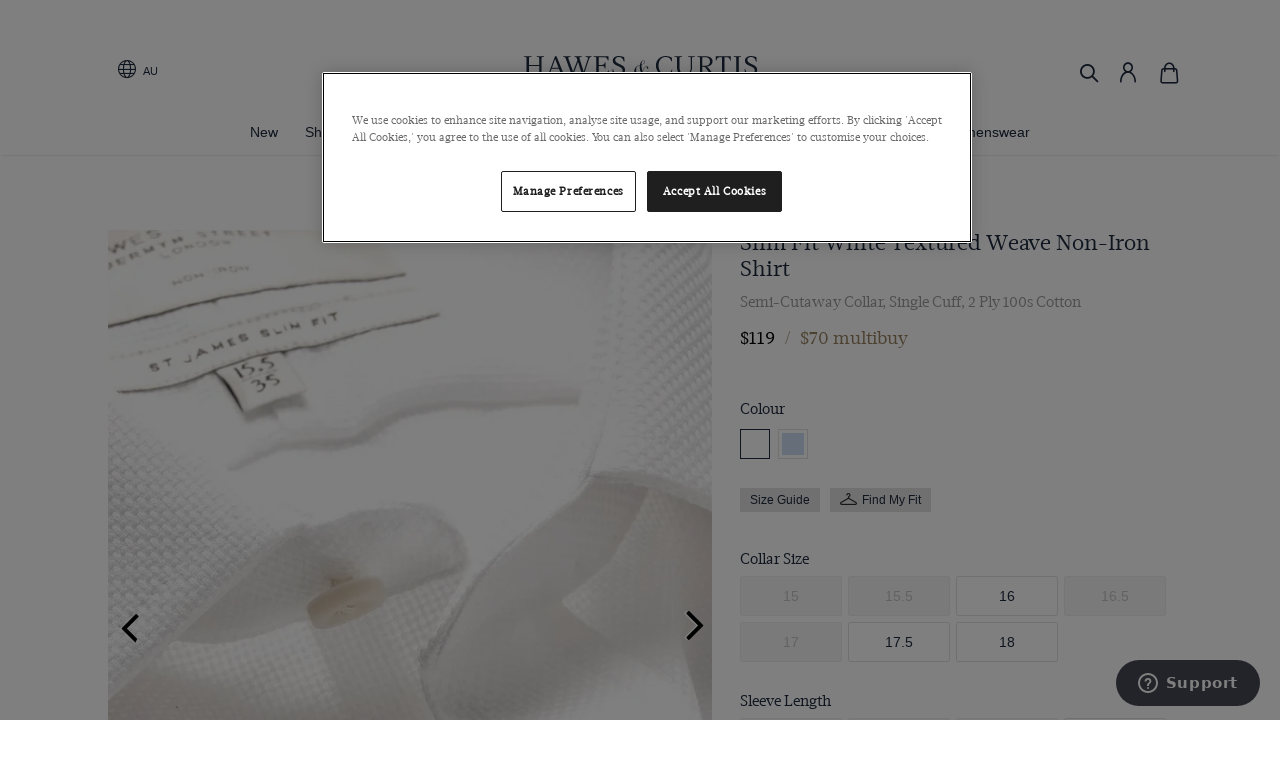

--- FILE ---
content_type: text/html; charset=utf-8
request_url: https://www.hawesandcurtis.com.au/non-iron-white-textured-weave-slim-shirt-sspra050-n01
body_size: 4396
content:


        



<!doctype html>
<html class="no-js">

<head>
    <meta charset="utf-8" />
    <title>Non-Iron White Textured Weave Slim Shirt | Hawes &amp; Curtis</title>
    <meta name="description" content="A must-have basic, this white fabric interest shirt is needed for your smart suits and workwear. Made from the finest 2 ply 100s cotton, it has been perfected with our luxurious non-iron finish. The slim fit is gently tapered across the waist and chest, creating a relaxed yet defined silhouette.  ">
    <link type="image/png" rel="shortcut icon" id="FaviconPathId" href="https://handcmediastorage.blob.core.windows.net/etc/favicon.ico">

    <!-- #region Static Data Rendering - Canonical and Alternative links -->
    

    <!-- Custom angular component canonical -->

                    <link rel="canonical" href="https://www.hawesandcurtis.com.au/non-iron-white-textured-weave-slim-shirt-sspra050-n01" />
                        <link rel="alternate" hreflang="en-US" href="https://www.hawesandcurtis.com/non-iron-white-textured-weave-slim-shirt-sspra050-n01" />
                        <link rel="alternate" hreflang="de-DE" href="https://www.hawesandcurtis.de/buegelfreies-businesshemd-slim-fit-kentkragen-weiss-strukturiert-sspra050-n01" />
                        <link rel="alternate" hreflang="en-GB" href="https://www.hawesandcurtis.co.uk/non-iron-white-textured-weave-slim-shirt-sspra050-n01" />
                        <link rel="alternate" hreflang="en-au" href="https://www.hawesandcurtis.com.au/non-iron-white-textured-weave-slim-shirt-sspra050-n01" />
                <link rel="alternate" href="https://www.hawesandcurtis.co.uk/non-iron-white-textured-weave-slim-shirt-sspra050-n01" hreflang="x-default" />


    <!-- #endregion -->

    <base href="/">

    <meta name="viewport" content="width=device-width, height=device-height, initial-scale=1.0, maximum-scale=2.5">
    <meta http-equiv="Content-Type" content="text/html; charset=utf-8" />
    <meta http-equiv="X-UA-Compatible" content="IE=edge" />

    <script>
        // Define dataLayer and the gtag function.
        window.dataLayer = window.dataLayer || [];
        function gtag() { dataLayer.push(arguments); }

        //gtag('consent', 'default', {
        //    personalization_storage: "denied",
        //    ad_storage: "denied",
        //    ad_user_data: "denied",
        //    ad_personalization: "denied",
        //    analytics_storage: "denied",
        //    functionality_storage: "denied",
        //    security_storage: "denied",
        //    'wait_for_update': 500
        //});
    </script>

<!-- Google Tag Manager --> <script>(function(w,d,s,l,i){w[l]=w[l]||[];w[l].push({'gtm.start': new Date().getTime(),event:'gtm.js'});var f=d.getElementsByTagName(s)[0], j=d.createElement(s),dl=l!='dataLayer'?'&l='+l:'';j.async=true;j.src= 'https://www.googletagmanager.com/gtm.js?id='+i+dl;f.parentNode.insertBefore(j,f); })(window,document,'script','dataLayer','GTM-T74N9SN');</script> <!-- End Google Tag Manager -->  <!-- Google Tag Manager (noscript) --> <noscript><iframe src="https://www.googletagmanager.com/ns.html?id=GTM-T74N9SN" height="0" width="0" style="display:none;visibility:hidden"></iframe></noscript> <!-- End Google Tag Manager (noscript) -->
    <!-- Globale -->
            <script>
                (function () {
                    var s = document.createElement('script');
                    s.type = 'text/javascript';
                    s.async = true;
                    s.src = '//gepi.global-e.com/includes/js/1631';
                    document.getElementsByTagName('head')[0].appendChild(s);
                })();
            </script>
            <link id="GEPIStyles" rel="stylesheet" href="//gepi.global-e.com/includes/css/1631">
    <!-- Globale -->

                <script>
                    (function () {
                    function oneTrustScript() {
                        var s = document.createElement('script');
                        s.type = 'text/javascript';
                        s.async = true;
                        s.charset = "UTF-8";
                        s.src = '//cdn.cookielaw.org/scripttemplates/otSDKStub.js';
                        s.setAttribute('data-domain-script', '01930804-ecaf-7275-916d-739233a9b633');
                        document.getElementsByTagName('head')[0].appendChild(s);
                    }
                    setTimeout(oneTrustScript, 3000);
                    })();
                </script>
        <script>
            // function to pull cookie value
            function oneTrust_getCookie(name) {
                var value = "; " + document.cookie;
                var parts = value.split("; " + name + "=");
                if (parts.length == 2) return parts.pop().split(";").shift();
            }
            function OptanonWrapper() {

                //console.log("OptanonWrapper called");
                var OABCcookieName = "OptanonAlertBoxClosed";
                var bannerAcceptBtn = document.getElementById("onetrust-accept-btn-handler");
                var pcAllowAllBtn = document.getElementById("accept-recommended-btn-handler");
                var pcSaveBtn = document.getElementsByClassName("save-preference-btn-handler onetrust-close-btn-handler")[0];
                var OABCcookie = oneTrust_getCookie(OABCcookieName);


                // IF logic needed here because ot-banner-sdk DIV is not injected on page loads if banner is not exposed
                if (!OABCcookie && bannerAcceptBtn) {
                    bannerAcceptBtn.addEventListener('click', function () {
                        //console.log("Allowed all via Banner");
                        //location.reload();
                    });
                }
                if (pcAllowAllBtn)
                    pcAllowAllBtn.addEventListener('click', function () {
                        //console.log("Allowed all via Preference Center");
                        //location.reload();
                    });
                if (pcSaveBtn) {
                    pcSaveBtn.addEventListener('click', function () {
                        setTimeout(() => {
                            //console.log("Set custom settings via Preference Center");
                            //location.reload();
                        }, 1000) //quick timeout so that the consent receipt can be sent and the cookie can be updated
                    });
                }
            }
        </script>

    <!-- Webtrends -->
    <!-- Webtrends -->
    <!-- Trustpilot script -->
    <!-- Trustpilot script -->
    <!-- Loqate CSS -->
    <link defer rel="stylesheet" id="postcodestyleId" type="text/css" href="//services.postcodeanywhere.co.uk/css/captureplus-2.30.min.css" />
    <!-- Loqate CSS -->
    <!-- Facebook Domain Verification H&C -->
    <meta name="facebook-domain-verification" content="re2bmf2jrqs5331mjqbzfqfxl8u2xm" />
    <meta name="facebook-domain-verification" content="inii1k25dtp3wjm6ntrmksoq1o5xsd" />
    <meta name="facebook-domain-verification" content="9l9769fbmqgmm4oe65i1n3nn50xcry" />
    <!-- Facebook Domain Verification H&C -->
    <!-- Pinterest Domain Verification H&C -->
    <meta name="p:domain_verify" content="5170951d2a86331b014e603ef7dcd1f5" />
    <!-- Pinterest Domain Verification H&C -->
    <!-- Google Search Console Domain Verification H&C-->
    <meta name="google-site-verification" content="BjBOB4B10kRfd1byTCsnQWD3SgvcFLbX4jRtu9BhpHA" />
    <meta name="google-site-verification" content="3AntKEEerxAI4gpQip1aZk69QuhGiheMnGDkPaFx1VY" />
    <meta name="google-site-verification" content="fqhmkwTvsVaqyjJa-eQPM6U1Qo-9GmOyYc4AzlUrbJk" />
    <meta name="google-site-verification" content="3R1CDt0-np3w_88f2TQseViqcXewnZV4Pr5wSKMhdFA" />
    <meta name="google-site-verification" content="f55KISMBlHaKO5mYYtvz72R_0VrfYs0Vjg9mWA_sGwI" />
    <!-- Google Search Console Domain Verification H&C-->
    
    

    <!-- Google Maps API -->
    <script async defer type="text/javascript" src="https://maps.googleapis.com/maps/api/js?key=AIzaSyDQ6V4HPkjnfi6F7fCqJGugAEtJAi-Syb8"></script>
    <!-- Google Maps API -->
</head>

<body class="fixed-header">

    

    
    

    
    <html><head><style>html{--mdc-checkbox-disabled-selected-icon-color:rgba(0, 0, 0, .38);--mdc-checkbox-disabled-unselected-icon-color:rgba(0, 0, 0, .38);--mdc-checkbox-selected-checkmark-color:#fff;--mdc-checkbox-selected-focus-icon-color:#ff4081;--mdc-checkbox-selected-hover-icon-color:#ff4081;--mdc-checkbox-selected-icon-color:#ff4081;--mdc-checkbox-selected-pressed-icon-color:#ff4081;--mdc-checkbox-unselected-focus-icon-color:#212121;--mdc-checkbox-unselected-hover-icon-color:#212121;--mdc-checkbox-unselected-icon-color:rgba(0, 0, 0, .54);--mdc-checkbox-unselected-pressed-icon-color:rgba(0, 0, 0, .54);--mdc-checkbox-selected-focus-state-layer-color:#ff4081;--mdc-checkbox-selected-hover-state-layer-color:#ff4081;--mdc-checkbox-selected-pressed-state-layer-color:#ff4081;--mdc-checkbox-unselected-focus-state-layer-color:black;--mdc-checkbox-unselected-hover-state-layer-color:black;--mdc-checkbox-unselected-pressed-state-layer-color:black}html{--mdc-checkbox-state-layer-size:40px}@font-face{font-family:Acta W01 Book;src:url(342dd26d-8bc6-4eb8-baca-453ec80566e0.6787363adac8fa85.eot?#iefix);src:url(342dd26d-8bc6-4eb8-baca-453ec80566e0.6787363adac8fa85.eot?#iefix) format("eot"),url(fbac205b-d6bf-4134-94e9-0ec2f8966bd7.d45073a3e9b91274.woff2) format("woff2"),url(093e2019-d848-4c9a-8890-d1be1097c416.daa4fe1580414e0e.woff) format("woff"),url(a6f56b26-a5c2-43b3-bb1b-ecb9e67b56cc.e50cc818eb078025.ttf) format("truetype")}*{margin:0;padding:0;box-sizing:border-box}html,body{outline:0;border:0;font-size:100%;font:inherit;vertical-align:baseline}body{line-height:1}*,*:before,*:after{box-sizing:border-box}html{-webkit-text-size-adjust:100%}body{font-family:Acta W01 Book,serif;font-size:16px;color:#1e2a3d;margin:0;background-color:#fff}body{font-size:14px;line-height:20px;font-family:Acta W01 Book,serif}body{overflow:auto}@charset "UTF-8";html{scroll-behavior:smooth}body{touch-action:manipulation;display:unset}</style><link rel="stylesheet" href="styles.8e839a4582a0c7de.css" media="print" onload="this.media='all'"><noscript><link rel="stylesheet" href="styles.8e839a4582a0c7de.css"></noscript><script src="runtime.ca637e4c2a3cec79.js" type="module"></script><script src="polyfills.708ae30510e22748.js" type="module"></script><script src="scripts.90336bbcb9181231.js" defer></script><script src="main.83e5285658d6e544.js" type="module"></script>
    </head><body><app-root></app-root>
</body></html>

    <!-- #region Static Data Rendering - Schema Details -->
    
    

    
    <!-- #endregion -->
    
        <link rel="stylesheet" type="text/css" href="https://handcmediastorage.blob.core.windows.net/resources/custom_LIVE.css?version=327" />
</body>

</html>

    


--- FILE ---
content_type: text/css
request_url: https://cdn-widgetsrepository.yotpo.com/brandkit/custom-fonts/zT2AnQ3Ek0vn9fUY95Ok0vsXow8Bj4U5dLHfV2QH/acta/acta-bolditalic-700.css
body_size: -41
content:
@font-face {
      font-family: 'Acta';
      font-weight: 700;
      font-display: swap;
      src: url('https://cdn-widgetsrepository.yotpo.com/brandkit/custom-fonts/zT2AnQ3Ek0vn9fUY95Ok0vsXow8Bj4U5dLHfV2QH/acta/acta-bolditalic.otf');
    }

--- FILE ---
content_type: text/css
request_url: https://cdn-widgetsrepository.yotpo.com/brandkit/custom-fonts/zT2AnQ3Ek0vn9fUY95Ok0vsXow8Bj4U5dLHfV2QH/gotham/gotham-light-300.css
body_size: -45
content:
@font-face {
      font-family: 'Gotham';
      font-weight: 300;
      font-display: swap;
      src: url('https://cdn-widgetsrepository.yotpo.com/brandkit/custom-fonts/zT2AnQ3Ek0vn9fUY95Ok0vsXow8Bj4U5dLHfV2QH/gotham/gotham-light.otf');
    }

--- FILE ---
content_type: application/x-javascript
request_url: https://www.hawesandcurtis.com.au/assets/shared/plugins/magicscroll/magicscroll.js
body_size: 43572
content:
/*


   Magic Scroll v2.0.55 
   Copyright 2022 Magic Toolbox
   Buy a license: https://www.magictoolbox.com/magicscroll/
   License agreement: https://www.magictoolbox.com/license/


*/
eval(function(m,a,g,i,c,k){c=function(e){return(e<a?'':c(parseInt(e/a)))+((e=e%a)>35?String.fromCharCode(e+29):e.toString(36))};if(!''.replace(/^/,String)){while(g--){k[c(g)]=i[g]||c(g)}i=[function(e){return k[e]}];c=function(){return'\\w+'};g=1};while(g--){if(i[g]){m=m.replace(new RegExp('\\b'+c(g)+'\\b','g'),i[g])}}return m}('1n.5r=(17(){18 u,v;u=v=(17(){18 S={5q:"kx.3.7",e8:0,9a:{},$7k:17(W){1a(W.$7x||(W.$7x=++M.e8))},b1:17(W){1a(M.9a[W]||(M.9a[W]={}))},$F:17(){},$1c:17(){1a 1c},$1f:17(){1a 1f},hd:"h8-"+1h.4p(1h.7Z()*1x dy().h4()),3h:17(W){1a(W!=1i)},dZ:17(X,W){1a(X!=1i)?X:W},bm:17(W){1a!!(W)},1O:17(Y){18 W=hE;17 X(Z){1a 8V Z==="4v"&&Z>-1&&Z%1===0&&Z<=W}if(!M.3h(Y)){1a 1c}if(Y.$5j){1a Y.$5j}if(!!Y.5g){if(Y.5g===1){1a"6V"}if(Y.5g===3){1a"gN"}}if(Y===1n){1a"1n"}if(Y===1l){1a"1l"}if(Y 3H 1n.dR){1a"17"}if(Y 3H 1n.gP){1a"2e"}if(Y 3H 1n.4g){1a"4m"}if(Y 3H 1n.dy){1a"gS"}if(Y 3H 1n.hy){1a"ht"}if(X(Y.1k)&&Y.2P){1a"i8"}if(X(Y.1k)&&Y.c7){1a"3q"}if((Y 3H 1n.e9||Y 3H 1n.dR)&&Y.4Z===M.4t){1a"2K"}if(M.1e.5Q){if(M.3h(Y.eC)){1a"1v"}}1b{if(Y===1n.1v||Y.4Z===1n.1t||Y.4Z===1n.il||Y.4Z===1n.iW||Y.4Z===1n.j3||Y.4Z===1n.jv){1a"1v"}}1a 8V(Y)},1V:17(ab,aa){if(!(ab 3H 1n.4g)){ab=[ab]}if(!aa){1a ab[0]}1r(18 Z=0,X=ab.1k;Z<X;Z++){if(!M.3h(ab)){5c}1r(18 Y in aa){if(!e9.2c.4C.2k(aa,Y)){5c}3o{ab[Z][Y]=aa[Y]}3C(W){}}}1a ab[0]},aS:17(aa,Z){if(!(aa 3H 1n.4g)){aa=[aa]}1r(18 Y=0,W=aa.1k;Y<W;Y++){if(!M.3h(aa[Y])){5c}if(!aa[Y].2c){5c}1r(18 X in(Z||{})){if(!aa[Y].2c[X]){aa[Y].2c[X]=Z[X]}}}1a aa[0]},hh:17(Y,X){if(!M.3h(Y)){1a Y}1r(18 W in(X||{})){if(!Y[W]){Y[W]=X[W]}}1a Y},$3o:17(){1r(18 X=0,W=3q.1k;X<W;X++){3o{1a 3q[X]()}3C(Y){}}1a 1i},$A:17(Y){if(!M.3h(Y)){1a M.$([])}if(Y.ed){1a M.$(Y.ed())}if(Y.2P){18 X=Y.1k||0,W=1x 4g(X);4O(X--){W[X]=Y[X]}1a M.$(W)}1a M.$(4g.2c.8x.2k(Y))},6s:17(){1a 1x dy().h4()},6B:17(aa){18 Y;7J(M.1O(aa)){1W"8O":Y={};1r(18 Z in aa){Y[Z]=M.6B(aa[Z])}1P;1W"4m":Y=[];1r(18 X=0,W=aa.1k;X<W;X++){Y[X]=M.6B(aa[X])}1P;2H:1a aa}1a M.$(Y)},$:17(Y){18 W=1f;if(!M.3h(Y)){1a 1i}if(Y.$co){1a Y}7J(M.1O(Y)){1W"4m":Y=M.hh(Y,M.1V(M.4g,{$co:M.$F}));Y.1B=Y.aG;Y.2O=M.4g.2O;1a Y;1P;1W"2e":18 X=1l.fg(Y);if(M.3h(X)){1a M.$(X)}1a 1i;1P;1W"1n":1W"1l":M.$7k(Y);Y=M.1V(Y,M.4e);1P;1W"6V":M.$7k(Y);Y=M.1V(Y,M.3L);1P;1W"1v":Y=M.1V(Y,M.1t);1P;1W"gN":1W"17":1W"gS":2H:W=1c;1P}if(W){1a M.1V(Y,{$co:M.$F})}1b{1a Y}},$1x:17(W,Y,X){1a M.$(M.81.6m(W)).fp(Y||{}).2W(X||{})},az:17(Z,aa,X){18 W,ac,Y,ae=[],ad=-1;X||(X=M.hd);W=M.$(X)||M.$1x("3n",{id:X,1I:"9g/aD"}).43((1l.jw||1l.40),"1M");ac=W.gs||W.gq;if(M.1O(aa)!=="2e"){1r(18 Y in aa){ae.1Y(Y+":"+aa[Y])}aa=ae.96(";")}if(ac.h6){ad=ac.h6(Z+" {"+aa+"}",ac.kf.1k)}1b{3o{ad=ac.kk(Z,aa,ac.km.1k)}3C(ab){}}1a ad},dP:17(Z,W){18 Y,X;Y=M.$(Z);if(M.1O(Y)!=="6V"){1a}X=Y.gs||Y.gq;if(X.g9){X.g9(W)}1b{if(X.g7){X.g7(W)}}},jz:17(){1a"iB-hx-hL-ho-hT".5w(/[hS]/g,17(Y){18 X=1h.7Z()*16|0,W=Y==="x"?X:(X&3|8);1a W.9M(16)}).8M()},ir:(17(){18 W;1a 17(X){if(!W){W=1l.6m("a")}W.2M("bZ",X);1a("!!"+W.bZ).5w("!!","")}})(),hK:17(Y){18 Z=0,W=Y.1k;1r(18 X=0;X<W;++X){Z=31*Z+Y.kw(X);Z%=iL}1a Z}};18 M=S;18 N=S.$;if(!1n.d6){1n.d6=S;1n.$h8=S.$}M.4g={$5j:"4m",67:17(Z,aa){18 W=14.1k;1r(18 X=14.1k,Y=(aa<0)?1h.7b(0,X+aa):aa||0;Y<X;Y++){if(14[Y]===Z){1a Y}}1a-1},2O:17(W,X){1a 14.67(W,X)!=-1},aG:17(W,Z){1r(18 Y=0,X=14.1k;Y<X;Y++){if(Y in 14){W.2k(Z,14[Y],Y,14)}}},5l:17(W,ab){18 aa=[];1r(18 Z=0,X=14.1k;Z<X;Z++){if(Z in 14){18 Y=14[Z];if(W.2k(ab,14[Z],Z,14)){aa.1Y(Y)}}}1a aa},gh:17(W,aa){18 Z=[];1r(18 Y=0,X=14.1k;Y<X;Y++){if(Y in 14){Z[Y]=W.2k(aa,14[Y],Y,14)}}1a Z}};M.aS(gP,{$5j:"2e",4n:17(){1a 14.5w(/^\\s+|\\s+$/g,"")},eq:17(W,X){1a(X||1c)?(14.9M()===W.9M()):(14.3c().9M()===W.3c().9M())},6r:17(){1a 14.5w(/-\\D/g,17(W){1a W.bf(1).8M()})},bk:17(){1a 14.5w(/[A-Z]/g,17(W){1a("-"+W.bf(0).3c())})},hm:17(W){1a 1X(14,W||10)},hv:17(){1a 3t(14)},e5:17(){1a!14.5w(/1f/i,"").4n()},7X:17(X,W){W=W||"";1a(W+14+W).67(W+X+W)>-1}});S.aS(dR,{$5j:"17",1d:17(){18 X=M.$A(3q),W=14,Y=X.7w();1a 17(){1a W.4Q(Y||1i,X.dQ(M.$A(3q)))}},6M:17(){18 X=M.$A(3q),W=14,Y=X.7w();1a 17(Z){1a W.4Q(Y||1i,M.$([Z||(M.1e.1E?1n.1v:1i)]).dQ(X))}},3D:17(){18 X=M.$A(3q),W=14,Y=X.7w();1a 1n.5m(17(){1a W.4Q(W,X)},Y||0)},eT:17(){18 X=M.$A(3q),W=14;1a 17(){1a W.3D.4Q(W,X)}},eK:17(){18 X=M.$A(3q),W=14,Y=X.7w();1a 1n.hN(17(){1a W.4Q(W,X)},Y||0)}});18 T={};18 L=7P.hP.3c();18 K=L.4S(/(5e|bC|5Q|cK)\\/(\\d+\\.?\\d*)/i);18 P=L.4S(/(ii|cs)\\/(\\d+\\.?\\d*)/i)||L.4S(/(ha|bt|hi|fy|9k|cs)\\/(\\d+\\.?\\d*)/i);18 R=L.4S(/5q\\/(\\d+\\.?\\d*)/i);18 G=1l.5R.3n;17 H(X){18 W=X.bf(0).8M()+X.8x(1);1a X in G||("gO"+W)in G||("hl"+W)in G||("ms"+W)in G||("O"+W)in G}M.1e={4M:{io:!!(1l.hR),hU:!!(1n.hW),hX:!!(1l.gA),6p:!!(1l.hY||1l.i0||1l.aN||1l.ek||1l.iu||1l.i7||1l.i6||1l.i5||1l.i4),eM:!!(1n.i3)&&!!(1n.i1)&&(1n.c0&&"hQ"in 1x c0),2T:H("2T"),8r:H("8r"),fG:H("fG"),2u:H("2u"),6d:1c,fQ:1c,cF:1c,4l:1c,bD:(17(){1a 1l.hV.hZ("i9://iq.iy.ix/iw/iv/hO#it","1.1")}())},c5:(17(){1a"is"in 1n||(1n.gu&&1l 3H gu)||(7P.ib>0)||(7P.im>0)}()),5M:!!L.4S(/(bl|bb\\d+|ik).+|ij|ih\\/|ic|hu|hp|hn|hz|hA|hB|ip(fO|gy|ad)|hC|hD|hG |hI|hM|hF|5M.+fy|i2|9k m(k0|in)i|jZ( jY)?|gn|p(jX|jW)\\/|jV|jT|jS|jN(4|6)0|jM|jE|jD\\.(1e|iA)|jB|k1|jO (ce|gn)|k2|ki/),6L:(K&&K[1])?K[1].3c():(1n.9k)?"cK":!!(1n.kv)?"5Q":(1l.kh!==3g||1n.ke!==1i)?"bC":(1n.ka!==1i||!7P.k7)?"5e":"k5",5q:(K&&K[2])?3t(K[2]):0,8q:(P&&P[1])?P[1].3c():"",bM:(P&&P[2])?3t(P[2]):0,gY:"",cc:"",5D:"",1E:0,7q:L.4S(/ip(?:ad|gy|fO)/)?"d0":(L.4S(/(?:jx|bl)/)||7P.7q.4S(/gH|aZ|j0/i)||["iZ"])[0].3c(),gG:1l.bG&&1l.bG.3c()==="fE",fz:0,66:17(){1a(1l.bG&&1l.bG.3c()==="fE")?1l.40:1l.5R},6d:1n.6d||1n.iX||1n.iV||1n.iU||1n.iT||3g,bv:1n.bv||1n.fJ||1n.fJ||1n.iS||1n.iR||1n.iP||3g,6h:1c,8j:17(){if(M.1e.6h){1a}18 Z;18 Y;M.1e.6h=1f;M.40=M.$(1l.40);M.aZ=M.$(1n);3o{18 X=M.$1x("34").2W({1y:2A,1A:2A,6H:"2q",2J:"7h",1M:-iO}).43(1l.40);M.1e.fz=X.fm-X.eu;X.2i()}3C(W){}3o{Z=M.$1x("34");Y=Z.3n;Y.fU="fR:aP(cf://),aP(cf://),iM aP(cf://)";M.1e.4M.fQ=(/(aP\\s*\\(.*?){3}/).3v(Y.fR);Y=1i;Z=1i}3C(W){}if(!M.1e.fT){M.1e.fT=M.bA("8r").bk()}3o{Z=M.$1x("34");Z.3n.fU=M.bA("5l").bk()+":ef(iI);";M.1e.4M.cF=!!Z.3n.1k&&(!M.1e.1E||M.1e.1E>9);Z=1i}3C(W){}if(!M.1e.4M.cF){M.$(1l.5R).2U("no-iF-4d")}3o{M.1e.4M.4l=(17(){18 aa=M.$1x("4l");1a!!(aa.9x&&aa.9x("2d"))}())}3C(W){}if(1n.iE===3g&&1n.iD!==3g){T.79="j4"}M.4e.1s.2k(M.$(1l),"9c")}};(17(){18 X=[],aa,Z,ab;17 W(){1a!!(3q.c7.e3)}7J(M.1e.6L){1W"5Q":if(!M.1e.5q){M.1e.5q=!!(1n.c0)?3:2}1P;1W"bC":M.1e.5q=(P&&P[2])?3t(P[2]):0;1P}M.1e[M.1e.6L]=1f;if(P&&P[1]==="ha"){M.1e.8q="bt"}if(!!1n.bt){M.1e.bt=1f}if(P&&P[1]==="cs"){M.1e.8q="9k";M.1e.9k=1f}if(M.1e.8q==="hi"&&(R&&R[1])){M.1e.bM=3t(R[1])}if(M.1e.7q==="bl"&&M.1e.5e&&(R&&R[1])){M.1e.gJ=1f}aa=({bC:["-hf-","hl","hf"],5e:["-5e-","gO","5e"],5Q:["-ms-","ms","ms"],cK:["-o-","O","o"]})[M.1e.6L]||["","",""];M.1e.gY=aa[0];M.1e.cc=aa[1];M.1e.5D=aa[2];M.1e.1E=!M.1e.5Q?3g:(1l.gE)?1l.gE:(17(){18 ac=0;if(M.1e.gG){1a 5}7J(M.1e.5q){1W 2:ac=6;1P;1W 3:ac=7;1P}1a ac}());if(!M.1e.5M&&M.1e.7q==="gH"&&M.1e.c5){M.1e.5M=1f;M.1e.7q="d0"}X.1Y(M.1e.7q+"-4d");if(M.1e.5M){X.1Y("5M-4d")}if(M.1e.gJ){X.1Y("bl-1e-4d")}if(M.1e.1E){M.1e.8q="ie";M.1e.bM=M.1e.1E;X.1Y("ie"+M.1e.1E+"-4d");1r(Z=11;Z>M.1e.1E;Z--){X.1Y("lt-ie"+Z+"-4d")}}if(M.1e.5e&&M.1e.5q<jo){M.1e.4M.6p=1c}if(M.1e.6d){M.1e.6d.2k(1n,17(){M.1e.4M.6d=1f})}if(M.1e.4M.bD){X.1Y("bD-4d")}1b{X.1Y("no-bD-4d")}ab=(1l.5R.6K||"").4S(/\\S+/g)||[];1l.5R.6K=M.$(ab).dQ(X).96(" ");3o{1l.5R.2M("2b-4d-gQ",M.1e.8q);1l.5R.2M("2b-4d-gQ-gR",M.1e.bM);1l.5R.2M("2b-4d-6L",M.1e.6L);1l.5R.2M("2b-4d-6L-gR",M.1e.5q)}3C(Y){}if(M.1e.1E&&M.1e.1E<9){1l.6m("4E");1l.6m("38")}if(!1n.7P.jm){M.$(["jj","j6","jh","jd","ja"]).1B(17(ac){T["j7"+ac.3c()]=1n.7P.jC?"iz"+ac:-1})}}());(17(){M.1e.6p={dW:M.1e.4M.6p,cC:17(){1a!!(1l.j8||1l[M.1e.5D+"j9"]||1l.6p||1l.jb||1l[M.1e.5D+"jc"])},ez:17(W,X){if(!X){X={}}if(14.dW){M.$(1l).1G(14.bQ,14.eb=17(Y){if(14.cC()){if(X.e4){X.e4()}}1b{M.$(1l).1S(14.bQ,14.eb);if(X.eg){X.eg()}}}.6M(14));M.$(1l).1G(14.cj,14.5H=17(Y){if(X.aU){X.aU()}M.$(1l).1S(14.cj,14.5H)}.6M(14));(W.je||W[M.1e.5D+"jf"]||W[M.1e.5D+"jg"]||17(){}).2k(W)}1b{if(X.aU){X.aU()}}},ji:(1l.aN||1l.ek||1l[M.1e.5D+"jl"]||1l[M.1e.5D+"jn"]||17(){}).1d(1l),bQ:1l.e7?"jp":(1l.aN?"":M.1e.5D)+"jq",cj:1l.e7?"jr":(1l.aN?"":M.1e.5D)+"js",hc:M.1e.5D,jt:1i}}());18 V=/\\S+/g,J=/^(6g(ee|eX|f0|f1)ju)|((5f|6n)(ee|eX|f0|f1))$/,O={"jk":("3g"===8V(G.f5))?"iQ":"f5"},Q={iG:1f,iH:1f,3u:1f,dh:1f,6Z:1f},I=(1n.f8)?17(Y,W){18 X=1n.f8(Y,1i);1a X?X.iJ(W)||X[W]:1i}:17(Z,X){18 Y=Z.iK,W=1i;W=Y?Y[X]:1i;if(1i==W&&Z.3n&&Z.3n[X]){W=Z.3n[X]}1a W};17 U(Y){18 W,X;X=(M.1e.5e&&"5l"==Y)?1c:(Y in G);if(!X){W=M.1e.cc+Y.bf(0).8M()+Y.8x(1);if(W in G){1a W}}1a Y}M.bA=U;M.3L={92:17(W){1a!(W||"").7X(" ")&&(14.6K||"").7X(W," ")},2U:17(aa){18 X=(14.6K||"").4S(V)||[],Z=(aa||"").4S(V)||[],W=Z.1k,Y=0;1r(;Y<W;Y++){if(!M.$(X).2O(Z[Y])){X.1Y(Z[Y])}}14.6K=X.96(" ");1a 14},4U:17(ab){18 X=(14.6K||"").4S(V)||[],aa=(ab||"").4S(V)||[],W=aa.1k,Z=0,Y;1r(;Z<W;Z++){if((Y=M.$(X).67(aa[Z]))>-1){X.c3(Y,1)}}14.6K=ab?X.96(" "):"";1a 14},iN:17(W){1a 14.92(W)?14.4U(W):14.2U(W)},2t:17(X){18 Y=X.6r(),W=1i;X=O[Y]||(O[Y]=U(Y));W=I(14,X);if("21"===W){W=1i}if(1i!==W){if("3u"==X){1a M.3h(W)?3t(W):1}if(J.3v(X)){W=1X(W,10)?W:"dS"}}1a W},1Q:17(X,W){18 Z=X.6r();3o{if("3u"==X){14.3Z(W);1a 14}X=O[Z]||(O[Z]=U(Z));14.3n[X]=W+(("4v"==M.1O(W)&&!Q[Z])?"2N":"")}3C(Y){}1a 14},2W:17(X){1r(18 W in X){14.1Q(W,X[W])}1a 14},iC:17(){18 W={};M.$A(3q).1B(17(X){W[X]=14.2t(X)},14);1a W},3Z:17(Y,W){18 X;W=W||1c;14.3n.3u=Y;Y=1X(3t(Y)*2A);if(W){if(0===Y){if("6x"!=14.3n.6y){14.3n.6y="6x"}}1b{if("7s"!=14.3n.6y){14.3n.6y="7s"}}}if(M.1e.1E&&M.1e.1E<9){if(!6W(Y)){if(!~14.3n.5l.67("cT")){14.3n.5l+=" fu:fs.fq.cT(aB="+Y+")"}1b{14.3n.5l=14.3n.5l.5w(/aB=\\d*/i,"aB="+Y)}}1b{14.3n.5l=14.3n.5l.5w(/fu:fs.fq.cT\\(aB=\\d*\\)/i,"").4n();if(""===14.3n.5l){14.3n.3N("5l")}}}1a 14},fp:17(W){1r(18 X in W){if("2K"===X){14.2U(""+W[X])}1b{14.2M(X,""+W[X])}}1a 14},iY:17(){18 X=0,W=0;X=14.2t("2T-3T");W=14.2t("2T-cm");X=X.67("ms")>-1?3t(X):X.67("s")>-1?3t(X)*8w:0;W=W.67("ms")>-1?3t(W):W.67("s")>-1?3t(W)*8w:0;1a X+W},5d:17(){1a 14.2W({4B:"3Y",6y:"6x"})},2G:17(){1a 14.2W({4B:"",6y:"7s"})},2o:17(){1a{1y:14.fm,1A:14.6l}},j1:17(X){18 W=14.2o();W.1y-=(3t(14.2t("6g-1R-1y")||0)+3t(14.2t("6g-71-1y")||0));W.1A-=(3t(14.2t("6g-1M-1y")||0)+3t(14.2t("6g-5y-1y")||0));if(!X){W.1y-=(3t(14.2t("5f-1R")||0)+3t(14.2t("5f-71")||0));W.1A-=(3t(14.2t("5f-1M")||0)+3t(14.2t("5f-5y")||0))}1a W},bN:17(){1a{1M:14.aA,1R:14.au}},j2:17(){18 W=14,X={1M:0,1R:0};do{X.1R+=W.au||0;X.1M+=W.aA||0;W=W.3p}4O(W);1a X},5I:17(){18 aa=14,X=0,Z=0;if(M.3h(1l.5R.db)){18 W=14.db(),Y=M.$(1l).bN(),ab=M.1e.66();1a{1M:W.1M+Y.y-ab.j5,1R:W.1R+Y.x-ab.jy}}do{X+=aa.da||0;Z+=aa.bP||0;aa=aa.fv}4O(aa&&!(/^(?:40|fj)$/i).3v(aa.2p));1a{1M:Z,1R:X}},k3:17(){18 W=14;18 Y=0;18 X=0;do{Y+=W.da||0;X+=W.bP||0;W=W.fv}4O(W&&!(/^(?:40|fj)$/i).3v(W.2p));1a{1M:X,1R:Y}},k6:17(){18 X=14.5I();18 W=14.2o();1a{1M:X.1M,5y:X.1M+W.1A,1R:X.1R,71:X.1R+W.1y}},k8:17(X){3o{14.cI=X}3C(W){14.k9=X}1a 14},2i:17(){1a(14.3p)?14.3p.9N(14):14},5p:17(){M.$A(14.2j).1B(17(W){if(3==W.5g||8==W.5g){1a}M.$(W).5p()});14.2i();14.cV();if(14.$7x){M.9a[14.$7x]=1i;52 M.9a[14.$7x]}1a 1i},2r:17(Y,X){X=X||"5y";18 W=14.3f;("1M"==X&&W)?14.6G(Y,W):14.9w(Y);1a 14},43:17(Y,X){18 W=M.$(Y).2r(14,X);1a 14},kb:17(W){14.2r(W.3p.kc(14,W));1a 14},kd:17(W){if("6V"!==M.1O("2e"==M.1O(W)?W=1l.fg(W):W)){1a 1c}1a(14==W)?1c:(14.2O&&!(M.1e.et))?(14.2O(W)):(14.fe)?!!(14.fe(W)&16):M.$A(14.4I(W.2p)).2O(W)}};M.3L.kg=M.3L.2t;M.3L.k4=M.3L.2W;if(!1n.3L){1n.3L=M.$F;if(M.1e.6L.5e){1n.1l.6m("b9")}1n.3L.2c=(M.1e.6L.5e)?1n["[[kj.2c]]"]:{}}M.aS(1n.3L,{$5j:"6V"});M.4e={2o:17(){if(M.1e.c5||M.1e.kl||M.1e.et){1a{1y:1n.kn,1A:1n.ko}}1a{1y:M.1e.66().eu,1A:M.1e.66().kp}},bN:17(){1a{x:1n.kq||M.1e.66().au,y:1n.kr||M.1e.66().aA}},ks:17(){18 W=14.2o();1a{1y:1h.7b(M.1e.66().kt,W.1y),1A:1h.7b(M.1e.66().ku,W.1A)}}};M.1V(1l,{$5j:"1l"});M.1V(1n,{$5j:"1n"});M.1V([M.3L,M.4e],{1Z:17(Z,X){18 W=M.b1(14.$7x),Y=W[Z];if(3g!==X&&3g===Y){Y=W[Z]=X}1a(M.3h(Y)?Y:1i)},3e:17(Y,X){18 W=M.b1(14.$7x);W[Y]=X;1a 14},2X:17(X){18 W=M.b1(14.$7x);52 W[X];1a 14}});if(!(1n.dY&&1n.dY.2c&&1n.dY.2c.dX)){M.1V([M.3L,M.4e],{dX:17(W){1a M.$A(14.bT("*")).5l(17(Y){3o{1a(1==Y.5g&&Y.6K.7X(W," "))}3C(X){}})}})}M.1V([M.3L,M.4e],{gi:17(){1a 14.dX(3q[0])},4I:17(){1a 14.bT(3q[0])}});if(M.1e.6p.dW&&!1l.ey){M.3L.ey=17(){M.1e.6p.ez(14)}}M.1t={$5j:"1v",7p:M.$1c,2a:17(){1a 14.8W().5t()},8W:17(){if(14.eB){14.eB()}1b{14.eC=1f}1a 14},5t:17(){if(14.cN){14.cN()}1b{14.fw=1c}1a 14},8J:17(){14.7p=M.$1f;1a 14},eO:17(){18 W=(/4H/i).3v(14.1I)?14.5N[0]:14;1a!M.3h(W)?{x:0,y:0}:{x:W.4x,y:W.4D}},7o:17(){18 W=(/4H/i).3v(14.1I)?14.5N[0]:14;1a!M.3h(W)?{x:0,y:0}:{x:W.4F||W.4x+M.1e.66().au,y:W.4G||W.4D+M.1e.66().aA}},d9:17(){18 W=14.24||14.jF;4O(W&&W.5g===3){W=W.3p}1a W},bn:17(){18 X=1i;7J(14.1I){1W"5A":1W"jG":1W"jH":X=14.aJ||14.jI;1P;1W"7l":1W"jJ":1W"jK":X=14.aJ||14.jL;1P;2H:1a X}3o{4O(X&&X.5g===3){X=X.3p}}3C(W){X=1i}1a X},8d:17(){if(!14.eo&&14.4b!==3g){1a(14.4b&1?1:(14.4b&2?3:(14.4b&4?2:0)))}1a 14.eo},eP:17(){1a(14.33&&(14.33==="4H"||14.33===14.7e))||(/4H/i).3v(14.1I)},8K:17(){if(14.33){1a(14.33==="4H"||14.7e===14.33)&&14.8G}1b{if(14 3H 1n.8U){1a 14.5N.1k===1&&(14.7m.1k?14.7m.1k===1&&14.7m[0].6I===14.5N[0].6I:1f)}}1a 1c},7n:17(){if(14.33){1a 14.8G&&(14.33==="4H"||14.7e===14.33)?14:1i}1b{if(14 3H 1n.8U){1a 14.5N[0]}}1a 1i},9W:17(){if(14.33){1a 14.8G&&(14.33==="4H"||14.7e===14.33)?14.4J:1i}1b{if(14 3H 1n.8U){1a 14.5N[0].6I}}1a 1i}};M.bo="eE";M.8Z="jA";M.7I="";if(!1l.eE){M.bo="jP";M.8Z="jQ";M.7I="3w"}M.1t.1u={1I:"",x:1i,y:1i,3k:1i,4b:1i,24:1i,aJ:1i,$5j:"1v.jR",7p:M.$1c,7D:M.$([]),57:17(W){18 X=W;14.7D.1Y(X)},2a:17(){1a 14.8W().5t()},8W:17(){14.7D.1B(17(X){3o{X.8W()}3C(W){}});1a 14},5t:17(){14.7D.1B(17(X){3o{X.5t()}3C(W){}});1a 14},8J:17(){14.7p=M.$1f;1a 14},eO:17(){1a{x:14.4x,y:14.4D}},7o:17(){1a{x:14.x,y:14.y}},d9:17(){1a 14.24},bn:17(){1a 14.aJ},8d:17(){1a 14.4b},jU:17(){1a 14.7D.1k>0?14.7D[0].d9():3g},eP:17(){1a(14.33&&(14.33==="4H"||14.33===14.7e))||(/4H/i).3v(14.1I)},8K:17(){if(14.33){1a(14.33==="4H"||14.7e===14.33)&&14.8G}1b{if(14 3H 1n.8U){1a 14.5N.1k===1&&(14.7m.1k?14.7m[0].6I===14.5N[0].6I:1f)}}1a 1c},7n:17(){if(14.33){1a 14.8G&&(14.33==="4H"||14.7e===14.33)?14:1i}1b{if(14 3H 1n.8U){1a 14.5N[0]}}1a 1i},9W:17(){if(14.33){1a 14.8G&&(14.33==="4H"||14.7e===14.33)?14.4J:1i}1b{if(14 3H 1n.8U){1a 14.5N[0].6I}}1a 1i}};M.1V([M.3L,M.4e],{1G:17(Y,aa,ab,ae){18 ad,W,Z,ac,X;if(M.1O(Y)==="2e"){X=Y.8I(" ");if(X.1k>1){Y=X}}if(M.1O(Y)==="4m"){M.$(Y).1B(14.1G.6M(14,aa,ab,ae));1a 14}Y=T[Y]||Y;if(!Y||!aa||M.1O(Y)!=="2e"||M.1O(aa)!=="17"){1a 14}if(Y==="9c"&&M.1e.6h){aa.2k(14);1a 14}ab=1X(ab||50,10);if(!aa.$4k){aa.$4k=1h.4p(1h.7Z()*M.6s())}ad=M.4e.1Z.2k(14,"9Q",{});W=ad[Y];if(!W){ad[Y]=W=M.$([]);Z=14;if(M.1t.1u[Y]){M.1t.1u[Y].1N.6C.2k(14,ae)}1b{W.3U=17(af){af=M.1V(af||1n.e,{$5j:"1v"});M.4e.1s.2k(Z,Y,M.$(af))};14[M.bo](M.7I+Y,W.3U,1c)}}ac={1I:Y,fn:aa,dk:ab,eH:aa.$4k};W.1Y(ac);W.hH(17(ag,af){1a ag.dk-af.dk});1a 14},1S:17(ac){18 aa=M.4e.1Z.2k(14,"9Q",{});18 Y;18 W;18 X;18 ad;18 ab;18 Z;ab=3q.1k>1?3q[1]:-2A;if(M.1O(ac)==="2e"){Z=ac.8I(" ");if(Z.1k>1){ac=Z}}if(M.1O(ac)==="4m"){M.$(ac).1B(14.1S.6M(14,ab));1a 14}ac=T[ac]||ac;if(!ac||M.1O(ac)!=="2e"||!aa||!aa[ac]){1a 14}Y=aa[ac]||[];1r(X=0;X<Y.1k;X++){W=Y[X];if(ab===-2A||!!ab&&ab.$4k===W.eH){ad=Y.c3(X--,1)}}if(Y.1k===0){if(M.1t.1u[ac]){M.1t.1u[ac].1N.2i.2k(14)}1b{14[M.8Z](M.7I+ac,Y.3U,1c)}52 aa[ac]}1a 14},1s:17(Z,ab){18 Y=M.4e.1Z.2k(14,"9Q",{});18 X;18 W;Z=T[Z]||Z;if(!Z||M.1O(Z)!=="2e"||!Y||!Y[Z]){1a 14}3o{ab=M.1V(ab||{},{1I:Z})}3C(aa){}if(ab.3k===3g){ab.3k=M.6s()}X=Y[Z]||[];1r(W=0;W<X.1k&&!(ab.7p&&ab.7p());W++){X[W].fn.2k(14,ab)}},hq:17(X,W){18 aa=(X!=="9c");18 Z=14;18 Y;X=T[X]||X;if(!aa){M.4e.1s.2k(14,X);1a 14}if(Z===1l&&1l.bp&&!Z.eN){Z=1l.5R}if(1l.bp){Y=1l.bp(X);Y.hw(W,1f,1f)}1b{Y=1l.hs();Y.ay=X}if(1l.bp){Z.eN(Y)}1b{Z.hJ("3w"+W,Y)}1a Y},cV:17(){18 X=M.4e.1Z.2k(14,"9Q");if(!X){1a 14}1r(18 W in X){M.4e.1S.2k(14,W)}M.4e.2X.2k(14,"9Q");1a 14}});(17(W){if(1l.93==="5C"){1a W.1e.8j.3D(1)}if(W.1e.5e&&W.1e.5q<ia){(17(){if(W.$(["4R","5C"]).2O(1l.93)){W.1e.8j()}1b{3q.c7.3D(50)}}())}1b{if(W.1e.5Q&&W.1e.1E<9&&1n===1M){(17(){if(W.$3o(17(){W.1e.66().ig("1R");1a 1f})){W.1e.8j()}1b{3q.c7.3D(50)}}())}1b{W.4e.1G.2k(W.$(1l),"ea",W.1e.8j);W.4e.1G.2k(W.$(1n),"2x",W.1e.8j)}}}(S));M.4t=17(){18 aa=1i,X=M.$A(3q);if("2K"==M.1O(X[0])){aa=X.7w()}18 W=17(){1r(18 ad in 14){14[ad]=M.6B(14[ad])}if(14.4Z.$4a){14.$4a={};18 af=14.4Z.$4a;1r(18 ae in af){18 ac=af[ae];7J(M.1O(ac)){1W"17":14.$4a[ae]=M.4t.eD(14,ac);1P;1W"8O":14.$4a[ae]=M.6B(ac);1P;1W"4m":14.$4a[ae]=M.6B(ac);1P}}}18 ab=(14.4u)?14.4u.4Q(14,3q):14;52 14.e3;1a ab};if(!W.2c.4u){W.2c.4u=M.$F}if(aa){18 Z=17(){};Z.2c=aa.2c;W.2c=1x Z;W.$4a={};1r(18 Y in aa.2c){W.$4a[Y]=aa.2c[Y]}}1b{W.$4a=1i}W.4Z=M.4t;W.2c.4Z=W;M.1V(W.2c,X[0]);M.1V(W,{$5j:"2K"});1a W};S.4t.eD=17(W,X){1a 17(){18 Z=14.e3;18 Y=X.4Q(W,3q);1a Y}};(17(Z){18 Y=Z.$;18 W=5,X=9d;Z.1t.1u.2R=1x Z.4t(Z.1V(Z.1t.1u,{1I:"2R",4u:17(ac,ab){18 aa=ab.7o();14.x=aa.x;14.y=aa.y;14.4x=ab.4x;14.4D=ab.4D;14.3k=ab.3k;14.4b=ab.8d();14.24=ac;14.57(ab)}}));Z.1t.1u.2R.1N={1w:{8e:X,4b:1},6C:17(aa){14.3e("1v:2R:1w",Z.1V(Z.6B(Z.1t.1u.2R.1N.1w),aa||{}));14.1G("7Y",Z.1t.1u.2R.1N.3U,1);14.1G("6z",Z.1t.1u.2R.1N.3U,1);14.1G("3s",Z.1t.1u.2R.1N.e1,1);if(Z.1e.5Q&&Z.1e.1E<9){14.1G("9l",Z.1t.1u.2R.1N.3U,1)}},2i:17(){14.1S("7Y",Z.1t.1u.2R.1N.3U);14.1S("6z",Z.1t.1u.2R.1N.3U);14.1S("3s",Z.1t.1u.2R.1N.e1);if(Z.1e.5Q&&Z.1e.1E<9){14.1S("9l",Z.1t.1u.2R.1N.3U)}},e1:17(aa){aa.5t()},3U:17(ad){18 ac,aa,ab;aa=14.1Z("1v:2R:1w");if(ad.1I!="9l"&&ad.8d()!=aa.4b){1a}if(14.1Z("1v:2R:cb")){14.2X("1v:2R:cb");1a}if("7Y"==ad.1I){ac=1x Z.1t.1u.2R(14,ad);14.3e("1v:2R:aK",ac)}1b{if("6z"==ad.1I){ac=14.1Z("1v:2R:aK");if(!ac){1a}ab=ad.7o();14.2X("1v:2R:aK");ac.57(ad);if(ad.3k-ac.3k<=aa.8e&&1h.9u(1h.5z(ab.x-ac.x,2)+1h.5z(ab.y-ac.y,2))<=W){14.1s("2R",ac)}1l.1s("6z",ad)}1b{if(ad.1I=="9l"){ac=1x Z.1t.1u.2R(14,ad);14.1s("2R",ac)}}}}}})(S);(17(X){18 W=X.$;X.1t.1u.2I=1x X.4t(X.1V(X.1t.1u,{1I:"2I",4T:"4f",6u:1c,4u:17(ab,aa,Z){18 Y=aa.7o();14.x=Y.x;14.y=Y.y;14.4x=aa.4x;14.4D=aa.4D;14.3k=aa.3k;14.4b=aa.8d();14.24=ab;14.57(aa);14.4T=Z}}));X.1t.1u.2I.1N={6C:17(){18 Z=X.1t.1u.2I.1N.fh.6M(14);18 Y=X.1t.1u.2I.1N.bc.6M(14);14.1G("7Y",X.1t.1u.2I.1N.e2,1);14.1G("6z",X.1t.1u.2I.1N.bc,1);1l.1G("b6",Z,1);1l.1G("6z",Y,1);14.3e("1v:2I:3O:1l:7N",Z);14.3e("1v:2I:3O:1l:62",Y)},2i:17(){14.1S("7Y",X.1t.1u.2I.1N.e2);14.1S("6z",X.1t.1u.2I.1N.bc);W(1l).1S("b6",14.1Z("1v:2I:3O:1l:7N")||X.$F);W(1l).1S("6z",14.1Z("1v:2I:3O:1l:62")||X.$F);14.2X("1v:2I:3O:1l:7N");14.2X("1v:2I:3O:1l:62")},e2:17(Z){18 Y;if(Z.8d()!==1){1a}Y=1x X.1t.1u.2I(14,Z,"4f");14.3e("1v:2I:4f",Y)},bc:17(Z){18 Y;Y=14.1Z("1v:2I:4f");if(!Y){1a}if(Y.6u){Z.5t()}Y=1x X.1t.1u.2I(14,Z,"9Y");14.2X("1v:2I:4f");14.1s("2I",Y)},fh:17(Z){18 Y;Y=14.1Z("1v:2I:4f");if(!Y){1a}Z.5t();if(!Y.6u){Y.6u=1f;14.1s("2I",Y)}Y=1x X.1t.1u.2I(14,Z,"ei");14.1s("2I",Y)}}})(S);(17(X){18 W=X.$;X.1t.1u.4L=1x X.4t(X.1V(X.1t.1u,{1I:"4L",8n:1c,8o:1i,4u:17(aa,Z){18 Y=Z.7o();14.x=Y.x;14.y=Y.y;14.4x=Z.4x;14.4D=Z.4D;14.3k=Z.3k;14.4b=Z.8d();14.24=aa;14.57(Z)}}));X.1t.1u.4L.1N={1w:{8e:5V},6C:17(Y){14.3e("1v:4L:1w",X.1V(X.6B(X.1t.1u.4L.1N.1w),Y||{}));14.1G("2R",X.1t.1u.4L.1N.3U,1)},2i:17(){14.1S("2R",X.1t.1u.4L.1N.3U)},3U:17(aa){18 Z,Y;Z=14.1Z("1v:4L:1v");Y=14.1Z("1v:4L:1w");if(!Z){Z=1x X.1t.1u.4L(14,aa);Z.8o=5m(17(){Z.8n=1f;aa.7p=X.$1c;14.1s("2R",aa);14.2X("1v:4L:1v")}.1d(14),Y.8e+10);14.3e("1v:4L:1v",Z);aa.8J()}1b{3y(Z.8o);14.2X("1v:4L:1v");if(!Z.8n){Z.57(aa);aa.8J().2a();14.1s("4L",Z)}1b{}}}}})(S);(17(Z){18 Y=Z.$;18 W=10;18 X=5V;Z.1t.1u.3r=1x Z.4t(Z.1V(Z.1t.1u,{1I:"3r",id:1i,4u:17(ab,aa){18 ac=aa.7n();14.id=ac.4J||ac.6I;14.x=ac.4F;14.y=ac.4G;14.4F=ac.4F;14.4G=ac.4G;14.4x=ac.4x;14.4D=ac.4D;14.3k=aa.3k;14.4b=0;14.24=ab;14.57(aa)}}));Z.1t.1u.3r.1N={6C:17(aa){14.1G(["8H","8N"],Z.1t.1u.3r.1N.6X,1);14.1G(["56","5s"],Z.1t.1u.3r.1N.5S,1);14.1G("3s",Z.1t.1u.3r.1N.8g,1)},2i:17(){14.1S(["8H","8N"],Z.1t.1u.3r.1N.6X);14.1S(["56","5s"],Z.1t.1u.3r.1N.5S);14.1S("3s",Z.1t.1u.3r.1N.8g)},8g:17(aa){aa.5t()},6X:17(aa){if(!aa.8K()){14.2X("1v:3r:1v");1a}14.3e("1v:3r:1v",1x Z.1t.1u.3r(14,aa));14.3e("1v:2R:cb",1f)},5S:17(ad){18 ab=Z.6s();18 ac=14.1Z("1v:3r:1v");18 aa=14.1Z("1v:3r:1w");if(!ac||!ad.8K()){1a}14.2X("1v:3r:1v");if(ac.id===ad.9W()&&ad.3k-ac.3k<=X&&1h.9u(1h.5z(ad.7n().4F-ac.x,2)+1h.5z(ad.7n().4G-ac.y,2))<=W){14.2X("1v:2R:aK");ad.2a();ac.57(ad);14.1s("3r",ac)}}}}(S));M.1t.1u.5i=1x M.4t(M.1V(M.1t.1u,{1I:"5i",8n:1c,8o:1i,4u:17(X,W){14.x=W.x;14.y=W.y;14.4x=W.4x;14.4D=W.4D;14.3k=W.3k;14.4b=0;14.24=X;14.57(W)}}));M.1t.1u.5i.1N={1w:{8e:9d},6C:17(W){14.3e("1v:5i:1w",M.1V(M.6B(M.1t.1u.5i.1N.1w),W||{}));14.1G("3r",M.1t.1u.5i.1N.3U,1)},2i:17(){14.1S("3r",M.1t.1u.5i.1N.3U)},3U:17(Y){18 X,W;X=14.1Z("1v:5i:1v");W=14.1Z("1v:5i:1w");if(!X){X=1x M.1t.1u.5i(14,Y);X.8o=5m(17(){X.8n=1f;Y.7p=M.$1c;14.1s("3r",Y)}.1d(14),W.8e+10);14.3e("1v:5i:1v",X);Y.8J()}1b{3y(X.8o);14.2X("1v:5i:1v");if(!X.8n){X.57(Y);Y.8J().2a();14.1s("5i",X)}1b{}}}};(17(Y){18 X=Y.$;18 W=10;Y.1t.1u.2z=1x Y.4t(Y.1V(Y.1t.1u,{1I:"2z",4T:"4f",id:1i,6u:1c,4u:17(ab,aa,Z){18 ac=aa.7n();14.id=ac.4J||ac.6I;14.4x=ac.4x;14.4D=ac.4D;14.4F=ac.4F;14.4G=ac.4G;14.x=ac.4F;14.y=ac.4G;14.3k=aa.3k;14.4b=0;14.24=ab;14.57(aa);14.4T=Z}}));Y.1t.1u.2z.1N={6C:17(){18 aa=Y.1t.1u.2z.1N.7u.1d(14);18 Z=Y.1t.1u.2z.1N.5S.1d(14);14.1G(["8H","8N"],Y.1t.1u.2z.1N.6X,1);14.1G(["56","5s"],Y.1t.1u.2z.1N.5S,1);14.1G(["7Q","72"],Y.1t.1u.2z.1N.7u,1);14.3e("1v:2z:3O:1l:7N",aa);14.3e("1v:2z:3O:1l:62",Z);X(1l).1G("72",aa,1);X(1l).1G("5s",Z,1)},2i:17(){14.1S(["8H","8N"],Y.1t.1u.2z.1N.6X);14.1S(["56","5s"],Y.1t.1u.2z.1N.5S);14.1S(["7Q","72"],Y.1t.1u.2z.1N.7u);X(1l).1S("72",14.1Z("1v:2z:3O:1l:7N")||Y.$F,1);X(1l).1S("5s",14.1Z("1v:2z:3O:1l:62")||Y.$F,1);14.2X("1v:2z:3O:1l:7N");14.2X("1v:2z:3O:1l:62")},6X:17(aa){18 Z;if(!aa.8K()){1a}Z=1x Y.1t.1u.2z(14,aa,"4f");14.3e("1v:2z:4f",Z)},5S:17(aa){18 Z;Z=14.1Z("1v:2z:4f");if(!Z||!Z.6u||Z.id!==aa.9W()){1a}Z=1x Y.1t.1u.2z(14,aa,"9Y");14.2X("1v:2z:4f");14.1s("2z",Z)},7u:17(aa){18 Z;Z=14.1Z("1v:2z:4f");if(!Z||!aa.8K()){1a}if(Z.id!==aa.9W()){14.2X("1v:2z:4f");1a}if(!Z.6u&&1h.9u(1h.5z(aa.7n().4F-Z.x,2)+1h.5z(aa.7n().4G-Z.y,2))>W){Z.6u=1f;14.1s("2z",Z)}if(!Z.6u){1a}Z=1x Y.1t.1u.2z(14,aa,"ei");14.1s("2z",Z)}}}(S));(17(Z){18 ad=Z.$;18 aa=1i;17 W(am,al){18 ak=al.x-am.x;18 an=al.y-am.y;1a 1h.9u(ak*ak+an*an)}17 af(aq,ar){18 ap=4g.2c.8x.2k(aq);18 ao=1h.1F(ap[1].4F-ap[0].4F);18 am=1h.1F(ap[1].4G-ap[0].4G);18 an=1h.6F(ap[1].4F,ap[0].4F)+ao/2;18 al=1h.6F(ap[1].4G,ap[0].4G)+am/2;18 ak=0;ar.9L=[ap[0],ap[1]];ak=1h.5z(W({x:ap[0].4F,y:ap[0].4G},{x:ap[1].4F,y:ap[1].4G}),2);ar.8D={x:an,y:al};ar.x=ar.8D.x;ar.y=ar.8D.y;1a ak}17 ai(ak){1a ak/aa}17 X(am,al){18 ak;if(am.7m&&am.5N){if(am.7m){ak=am.7m}1b{ak=am.5N}ak=4g.2c.8x.2k(ak)}1b{ak=[];if(al){al.aG(17(an){ak.1Y(an)})}}1a ak}17 Y(an,am,al){18 ak=1c;if(an.4J&&an.33==="4H"&&(!al||am.7X(an.4J))){am.2m(an.4J,an);ak=1f}1a ak}17 ae(al,ak){if(al.4J&&al.33==="4H"&&ak&&ak.7X(al.4J)){ak["52"](al.4J)}}17 ah(al){18 ak;if(al.4J&&al.33==="4H"){ak=al.4J}1b{ak=al.6I}1a ak}17 ac(an,al){18 am;18 ao;18 ak=1c;1r(am=0;am<an.1k;am++){if(al.1k===2){1P}1b{ao=ah(an[am]);if(!al.2O(ao)){al.1Y(ao);ak=1f}}}1a ak}17 ag(al){18 ak=ad([]);al.aG(17(am){ak.1Y(ah(am))});1a ak}17 aj(ao,al){18 am;18 an;18 ak=1c;if(al){an=ag(ao);1r(am=0;am<al.1k;am++){if(!an.2O(al[am])){al.c3(am,1);ak=1f;1P}}}1a ak}17 ab(an,al){18 am;18 ak=ad([]);1r(am=0;am<an.1k;am++){if(al.2O(ah(an[am]))){ak.1Y(an[am]);if(ak.1k===2){1P}}}1a ak}Z.1t.1u.1U=1x Z.4t(Z.1V(Z.1t.1u,{1I:"1U",4T:"7V",4u:17(am,al,ak,an){14.24=am;14.4T=ak;14.x=an.x;14.y=an.y;14.3k=al.3k;14.7K=an.7K;14.5P=an.5P;14.6Z=an.6Z;14.4T=ak;14.8D=an.8D;14.9L=an.9L;14.57(al)}}));Z.1t.1u.1U.1N={6D:{x:0,y:0,5P:0,7K:1,6Z:0,dM:0,ky:1,bO:1c,6u:1c,9L:[],8D:{x:0,y:0}},6C:17(am){if(!aa){aa=(17(){18 an=ad(1n).2o();an.1y=1h.6F(an.1y,an.1A);an.1A=an.1y;1a 1h.5z(W({x:0,y:0},{x:an.1y,y:an.1A}),2)})()}18 al=Z.1t.1u.1U.1N.7u.1d(14);18 ak=Z.1t.1u.1U.1N.5S.1d(14);14.1G(["3s","3r"],Z.1t.1u.1U.1N.8g,1);14.1G(["8H","8N"],Z.1t.1u.1U.1N.6X,1);14.1G(["56","5s"],Z.1t.1u.1U.1N.5S,1);14.1G(["7Q","72"],Z.1t.1u.1U.1N.7u,1);14.3e("1v:1U:3O:7Q",al);14.3e("1v:1U:3O:56",ak);Z.81.1G("72",al,1);Z.81.1G("5s",ak,1)},2i:17(){14.1S(["3s","3r"],Z.1t.1u.1U.1N.8g);14.1S(["8H","8N"],Z.1t.1u.1U.1N.6X);14.1S(["56","5s"],Z.1t.1u.1U.1N.5S);14.1S(["7Q","72"],Z.1t.1u.1U.1N.7u);Z.81.1S("72",14.1Z("1v:1U:3O:7Q"));Z.81.1S("5s",14.1Z("1v:1U:3O:56"));14.2X("1v:1U:3O:7Q");14.2X("1v:1U:3O:56");14.2X("1v:1U:7V");14.2X("1v:1U:6D");14.2X("1v:1U:8L");18 ak=14.1Z("1v:1U:80");if(ak){ak.f2()}14.2X("1v:1U:80")},8g:17(ak){ak.2a()},b4:17(al,am){18 ak=am.5P;if(al.1k>1){am.5P=af(al,am);if(!am.dM){am.dM=am.5P}if(ak>am.5P){am.6Z=-1}1b{if(ak<am.5P){am.6Z=1}1b{am.6Z=0}}am.7K=ai(am.5P)}1b{am.9L=4g.2c.8x.2k(al,0,2)}},7u:17(am){18 al;18 ak=14.1Z("1v:1U:80");18 ao=14.1Z("1v:1U:6D")||Z.1V({},Z.1t.1u.1U.1N.6D);18 an=14.1Z("1v:1U:8L");if(ao.bO){if(am.4J&&!Y(am,ak,1f)){1a}am.2a();Z.1t.1u.1U.1N.b4(ab(X(am,ak),an),ao);al=1x Z.1t.1u.1U(14,am,"lp",ao);14.1s("1U",al)}},6X:17(an){18 al;18 ap;18 am;18 ak=14.1Z("1v:1U:80");18 ao=14.1Z("1v:1U:8L");if(an.33==="en"){1a}if(!ao){ao=ad([]);14.3e("1v:1U:8L",ao)}if(!ao.1k){ad(an.24).1G(["56","5s"],14.1Z("1v:1U:3O:56"),1)}if(!ak){ak=1x mL();14.3e("1v:1U:80",ak)}Y(an,ak);am=X(an,ak);ac(am,ao);if(am.1k===2){al=14.1Z("1v:1U:7V");ap=14.1Z("1v:1U:6D")||Z.1V({},Z.1t.1u.1U.1N.6D);Z.1t.1u.1U.1N.b4(ab(am,ao),ap);if(!al){al=1x Z.1t.1u.1U(14,an,"7V",ap);14.3e("1v:1U:7V",al);14.3e("1v:1U:6D",ap);aa=ap.5P;14.1s("1U",al);ap.bO=1f}}},5S:17(ap){18 ao;18 an;18 ar;18 al;18 am=14.1Z("1v:1U:80");18 aq;18 ak;if(ap.33==="en"||ap.4J&&(!am||!am.7X(ap.4J))){1a}an=14.1Z("1v:1U:7V");ar=14.1Z("1v:1U:6D");aq=14.1Z("1v:1U:8L");ao=X(ap,am);ae(ap,am);ak=aj(ao,aq);if(!an||!ar||!ar.bO||!ak||!aq){1a}if(ak){ac(ao,aq)}al="mM";if(ao.1k>1){al="mN"}1b{ap.24.1S(["56","5s"],14.1Z("1v:1U:3O:56"));if(am){am.f2()}14.2X("1v:1U:7V");14.2X("1v:1U:6D");14.2X("1v:1U:80");14.2X("1v:1U:8L")}Z.1t.1u.1U.1N.b4(ab(ao,aq),ar);an=1x Z.1t.1u.1U(14,ap,al,ar);14.1s("1U",an)}}}(S));(17(ab){18 Z=ab.$;ab.1t.1u.4y=1x ab.4t(ab.1V(ab.1t.1u,{1I:"4y",4u:17(ah,ag,aj,ad,ac,ai,ae){18 af=ag.7o();14.x=af.x;14.y=af.y;14.3k=ag.3k;14.24=ah;14.mO=aj||0;14.3W=ad||0;14.3R=ac||0;14.mP=ai||0;14.mQ=ae||0;14.dT=ag.dT||0;14.5k=1c;14.57(ag)}}));18 aa,X;17 W(){aa=1i}17 Y(ac,ad){1a(ac>50)||(1===ad&&!("aZ"==ab.1e.7q&&ac<1))||(0===ac%12)||(0==ac%4.mR)}ab.1t.1u.4y.1N={ay:"mS"in 1l||ab.1e.1E>8?"mT":"c4",6C:17(){14.1G(ab.1t.1u.4y.1N.ay,ab.1t.1u.4y.1N.3U,1)},2i:17(){14.1S(ab.1t.1u.4y.1N.ay,ab.1t.1u.4y.1N.3U,1)},3U:17(ah){18 ai=0,af=0,ad=0,ac=0,ag,ae;if(ah.eV){ad=ah.eV*-1}if(ah.ep!==3g){ad=ah.ep}if(ah.er!==3g){ad=ah.er}if(ah.es!==3g){af=ah.es*-1}if(ah.3R){ad=-1*ah.3R}if(ah.3W){af=ah.3W}if(0===ad&&0===af){1a}ai=0===ad?af:ad;ac=1h.7b(1h.1F(ad),1h.1F(af));if(!aa||ac<aa){aa=ac}ag=ai>0?"4p":"8z";ai=1h[ag](ai/aa);af=1h[ag](af/aa);ad=1h[ag](ad/aa);if(X){3y(X)}X=5m(W,5V);ae=1x ab.1t.1u.4y(14,ah,ai,af,ad,0,aa);ae.5k=Y(aa,ah.dT||0);14.1s("4y",ae)}}})(S);M.aZ=M.$(1n);M.81=M.$(1l);1a S})();(17(I){if(!I){6P"7A 7G 7H"}18 H=I.$;18 G=1n.mK||1n.mU||1i;u.gL=1x I.4t({2l:1i,6h:1c,1w:{bh:I.$F,6o:I.$F,9o:I.$F,5H:I.$F,8k:I.$F,eS:I.$F,bx:1c,eA:1f},1C:1i,a4:1i,d8:0,8X:{bh:17(J){if(J.24&&(5V===J.24.ca||eR===J.24.ca)&&J.mW){14.1w.bh.1d(1i,(J.4R-(14.1w.eA?14.d8:0))/J.mX).3D(1);14.d8=J.4R}},6o:17(J){if(J){H(J).2a()}14.a7();if(14.6h){1a}14.6h=1f;14.a2();!14.1w.bx&&14.1w.bh.1d(1i,1).3D(1);14.1w.6o.1d(1i,14).3D(1);14.1w.8k.1d(1i,14).3D(1)},9o:17(J){if(J){H(J).2a()}14.a7();14.6h=1c;14.a2();14.1w.9o.1d(1i,14).3D(1);14.1w.8k.1d(1i,14).3D(1)},5H:17(J){if(J){H(J).2a()}14.a7();14.6h=1c;14.a2();14.1w.5H.1d(1i,14).3D(1);14.1w.8k.1d(1i,14).3D(1)}},bB:17(){H(["2x","9n","87"]).1B(17(J){14.2l.1G(J,14.8X["3w"+J].6M(14).eT(1))},14)},a7:17(){if(14.a4){3o{3y(14.a4)}3C(J){}14.a4=1i}H(["2x","9n","87"]).1B(17(K){14.2l.1S(K)},14)},a2:17(){14.2o();if(14.2l.1Z("1x")){18 J=14.2l.3p;14.2l.2i().2X("1x").2W({2J:"mY",1M:"21"});J.5p()}},eJ:17(K){18 L=1x c0(),J;H(["9n","1L"]).1B(17(M){L["3w"+M]=H(17(N){14.8X["3w"+M].2k(14,N)}).1d(14)},14);L.5H=H(17(){14.1w.eS.1d(1i,14).3D(1);14.1w.bx=1c;14.bB();14.2l.4q=K}).1d(14);L.6o=H(17(){if(5V!==L.ca&&eR!==L.ca){14.8X.5H.2k(14);1a}J=L.mZ;14.bB();if(G&&!I.1e.5Q&&!("d0"===I.1e.7q&&I.1e.5q<n0)){14.2l.2M("4q",G.n1(J))}1b{14.2l.4q=K}}).1d(14);L.n2("n3",K);L.n4="n5";L.mV()},4u:17(K,J){14.1w=I.1V(14.1w,J);14.2l=H(K)||I.$1x("2l").2W({mI:"3Y",mw:"3Y"}).43(I.$1x("34").2U("4d-mH-2l").2W({2J:"7h",1M:-ml,1y:10,1A:10,6H:"6x"}).43(1l.40)).3e("1x",1f);if(J.eG){14.2l.2M("mm",J.eG)}if(I.1e.4M.eM&&14.1w.bx&&I.1O(K)==="2e"){14.eJ(K);1a}18 L=17(){if(14.em()){14.8X.6o.2k(14)}1b{14.8X.5H.2k(14)}L=1i}.1d(14);14.bB();if("2e"==I.1O(K)){14.2l.4q=K}1b{if(I.1e.5Q&&5==I.1e.5q&&I.1e.1E<9){14.2l.eI=17(){if(/4R|5C/.3v(14.2l.93)){14.2l.eI=1i;L&&L()}}.1d(14)}14.2l.4q=K.3i("4q")}14.2l&&14.2l.5C&&L&&(14.a4=L.3D(2A))},gK:17(){14.a7();14.a2();14.6h=1c;1a 14},em:17(){18 J=14.2l;1a(J.dj)?(J.dj>0):(J.93)?("5C"==J.93):J.1y>0},2o:17(){1a 14.1C||(14.1C={1y:14.2l.dj||14.2l.1y,1A:14.2l.mn||14.2l.1A})}})})(u);(17(H){if(!H){6P"7A 7G 7H"}if(H.4w){1a}18 G=H.$;H.4w=1x H.4t({4u:17(J,I){18 K;14.el=H.$(J);14.1w=H.1V(14.1w,I);14.6S=1c;14.8h=14.aE;K=H.4w.99[14.1w.2T]||14.1w.2T;if("17"===H.1O(K)){14.8h=K}1b{14.6e=14.9v(K)||14.9v("7O")}if("2e"==H.1O(14.1w.8u)){14.1w.8u="3G"===14.1w.8u?mo:1X(14.1w.8u)||1}},1w:{eL:60,3T:cd,2T:"7O",8u:1,1K:"mp",9f:H.$F,64:H.$F,bK:H.$F,eU:H.$F,bX:1c,mq:1c},5a:1i,6e:1i,8h:1i,mr:17(I){14.1w.2T=I;I=H.4w.99[14.1w.2T]||14.1w.2T;if("17"===H.1O(I)){14.8h=I}1b{14.8h=14.aE;14.6e=14.9v(I)||14.9v("7O")}},2D:17(K){18 I=/\\%$/,J;14.5a=K||{};14.d3=0;14.4T=0;14.mt=0;14.bU={};14.8R="8R"===14.1w.1K||"8R-4P"===14.1w.1K;14.2C="2C"===14.1w.1K||"2C-4P"===14.1w.1K;1r(J in 14.5a){I.3v(14.5a[J][0])&&(14.bU[J]=1f);if("4P"===14.1w.1K||"8R-4P"===14.1w.1K||"2C-4P"===14.1w.1K){14.5a[J].4P()}}14.d5=H.6s();14.eQ=14.d5+14.1w.3T;14.1w.9f.2k();if(0===14.1w.3T){14.7S(1);14.1w.64.2k()}1b{14.bR=14.1m.1d(14);if(!14.1w.bX&&H.1e.4M.6d){14.6S=H.1e.6d.2k(1n,14.bR)}1b{14.6S=14.bR.eK(1h.5W(8w/14.1w.eL))}}1a 14},d2:17(){if(14.6S){if(!14.1w.bX&&H.1e.4M.6d&&H.1e.bv){H.1e.bv.2k(1n,14.6S)}1b{mu(14.6S)}14.6S=1c}},2a:17(I){I=H.3h(I)?I:1c;14.d2();if(I){14.7S(1);14.1w.64.3D(10)}1a 14},d4:17(K,J,I){K=3t(K);J=3t(J);1a(J-K)*I+K},1m:17(){18 J=H.6s(),I=(J-14.d5)/14.1w.3T,K=1h.4p(I);if(J>=14.eQ&&K>=14.1w.8u){14.d2();14.7S(1);14.1w.64.3D(10);1a 14}if(14.8R&&14.d3<K){1r(18 L in 14.5a){14.5a[L].4P()}}14.d3=K;if(!14.1w.bX&&H.1e.4M.6d){14.6S=H.1e.6d.2k(1n,14.bR)}14.7S((14.2C?K:0)+14.8h(I%1))},7S:17(I){18 J={},L=I;1r(18 K in 14.5a){if("3u"===K){J[K]=1h.5W(14.d4(14.5a[K][0],14.5a[K][1],I)*2A)/2A}1b{J[K]=14.d4(14.5a[K][0],14.5a[K][1],I);14.bU[K]&&(J[K]+="%")}}14.1w.bK(J,14.el);14.2m(J);14.1w.eU(J,14.el)},2m:17(I){1a 14.el.2W(I)},9v:17(I){18 J,K=1i;if("2e"!==H.1O(I)){1a 1i}7J(I){1W"9j":K=G([0,0,1,1]);1P;1W"7O":K=G([0.25,0.1,0.25,1]);1P;1W"7O-in":K=G([0.42,0,1,1]);1P;1W"7O-aT":K=G([0,0,0.58,1]);1P;1W"7O-in-aT":K=G([0.42,0,0.58,1]);1P;1W"fr":K=G([0.47,0,0.mk,0.n7]);1P;1W"ft":K=G([0.39,0.mx,0.my,1]);1P;1W"mz":K=G([0.mA,0.dI,0.55,0.95]);1P;1W"eY":K=G([0.55,0.mB,0.68,0.53]);1P;1W"fc":K=G([0.25,0.46,0.45,0.94]);1P;1W"mC":K=G([0.mD,0.ew,0.mE,0.mF]);1P;1W"fb":K=G([0.55,0.mG,0.n6,0.19]);1P;1W"fa":K=G([0.mJ,0.61,0.ex,1]);1P;1W"n8":K=G([0.nx,0.fk,0.ex,1]);1P;1W"ny":K=G([0.nz,0.ew,0.nA,0.22]);1P;1W"nC":K=G([0.fi,0.84,0.44,1]);1P;1W"nD":K=G([0.77,0,0.ff,1]);1P;1W"nH":K=G([0.nj,0.dI,0.nt,0.na]);1P;1W"nu":K=G([0.23,1,0.32,1]);1P;1W"ne":K=G([0.86,0,0.nf,1]);1P;1W"fo":K=G([0.95,0.dI,0.nh,0.nm]);1P;1W"fd":K=G([0.19,1,0.22,1]);1P;1W"nc":K=G([1,0,0,1]);1P;1W"nF":K=G([0.6,0.nr,0.98,0.nq]);1P;1W"np":K=G([0.nn,0.82,0.fi,1]);1P;1W"nl":K=G([0.nk,0.ni,0.15,0.86]);1P;1W"f9":K=G([0.6,-0.28,0.n9,0.fk]);1P;1W"f7":K=G([0.ff,0.ng,0.32,1.nd]);1P;1W"nb":K=G([0.68,-0.55,0.nv,1.55]);1P;2H:I=I.5w(/\\s/g,"");if(I.4S(/^5O-5Y\\((?:-?[0-9\\.]{0,}[0-9]{1,},){3}(?:-?[0-9\\.]{0,}[0-9]{1,})\\)$/)){K=I.5w(/^5O-5Y\\s*\\(|\\)$/g,"").8I(",");1r(J=K.1k-1;J>=0;J--){K[J]=3t(K[J])}}}1a G(K)},aE:17(U){18 I=0,T=0,Q=0,V=0,S=0,O=0,P=14.1w.3T;17 N(W){1a((I*W+T)*W+Q)*W}17 M(W){1a((V*W+S)*W+O)*W}17 K(W){1a(3*I*W+2*T)*W+Q}17 R(W){1a 1/(5V*W)}17 J(W,X){1a M(L(W,X))}17 L(ad,ae){18 ac,ab,aa,X,W,Z;17 Y(af){if(af>=0){1a af}1b{1a 0-af}}1r(aa=ad,Z=0;Z<8;Z++){X=N(aa)-ad;if(Y(X)<ae){1a aa}W=K(aa);if(Y(W)<0.nI){1P}aa=aa-X/W}ac=0;ab=1;aa=ad;if(aa<ac){1a ac}if(aa>ab){1a ab}4O(ac<ab){X=N(aa);if(Y(X-ad)<ae){1a aa}if(ad>X){ac=aa}1b{ab=aa}aa=(ab-ac)*0.5+ac}1a aa}Q=3*14.6e[0];T=3*(14.6e[2]-14.6e[0])-Q;I=1-Q-T;O=3*14.6e[1];S=3*(14.6e[3]-14.6e[1])-O;V=1-O-S;1a J(U,R(P))}});H.4w.99={9j:"9j",nG:"fr",nw:"ft",nE:"fo",nB:"fd",mv:"eY",mj:"fc",lq:"fb",mh:"fa",l1:"f9",l2:"f7",f6:17(J,I){I=I||[];1a 1h.5z(2,10*--J)*1h.fP(20*J*1h.3P*(I[0]||1)/3)},l3:17(J,I){1a 1-H.4w.99.f6(1-J,I)},f4:17(K){1r(18 J=0,I=1;1;J+=I,I/=2){if(K>=(7-4*J)/11){1a I*I-1h.5z((11-6*J-11*K)/4,2)}}},l5:17(I){1a 1-H.4w.99.f4(1-I)},3Y:17(I){1a 0}}})(u);(17(H){if(!H){6P"7A 7G 7H"}if(H.f3){1a}18 G=H.$;H.f3=1x H.4t(H.4w,{4u:17(I,J){14.cQ=I;14.1w=H.1V(14.1w,J);14.6S=1c;14.$4a.4u()},2D:17(M){18 I=/\\%$/,L,K,J=M.1k;14.cM=M;14.bY=1x 4g(J);1r(K=0;K<J;K++){14.bY[K]={};1r(L in M[K]){I.3v(M[K][L][0])&&(14.bY[K][L]=1f);if("4P"===14.1w.1K||"8R-4P"===14.1w.1K||"2C-4P"===14.1w.1K){14.cM[K][L].4P()}}}14.$4a.2D({});1a 14},7S:17(I){1r(18 J=0;J<14.cQ.1k;J++){14.el=H.$(14.cQ[J]);14.5a=14.cM[J];14.bU=14.bY[J];14.$4a.7S(I)}}})})(u);(17(H){if(!H){6P"7A 7G 7H";1a}if(H.cv){1a}18 G=H.$;H.cv=17(J,K){18 I=14.8s=H.$1x("34",1i,{2J:"7h","z-1J":eZ}).2U("l7");H.$(J).1G("5A",17(){I.43(1l.40)});H.$(J).1G("7l",17(){I.2i()});H.$(J).1G("b6",17(P){18 R=20,O=H.$(P).7o(),N=I.2o(),M=H.$(1n).2o(),Q=H.$(1n).bN();17 L(U,S,T){1a(T<(U-S)/2)?T:((T>(U+S)/2)?(T-S):(U-S)/2)}I.2W({1R:Q.x+L(M.1y,N.1y+2*R,O.x-Q.x)+R,1M:Q.y+L(M.1A,N.1A+2*R,O.y-Q.y)+R})});14.9g(K)};H.cv.2c.9g=17(I){14.8s.3f&&14.8s.9N(14.8s.3f);14.8s.2r(1l.a9(I))}})(u);(17(H){if(!H){6P"7A 7G 7H";1a}if(H.l8){1a}18 G=H.$;H.ax=17(L,K,J,I){14.bI=1i;14.6w=H.$1x("bs",1i,{2J:"7h","z-1J":eZ,6y:"6x",3u:0.8}).2U(I||"").43(J||1l.40);14.e6(L);14.2G(K)};H.ax.2c.2G=17(I){14.6w.2G();14.bI=14.5d.1d(14).3D(H.dZ(I,l9))};H.ax.2c.5d=17(I){3y(14.bI);14.bI=1i;if(14.6w&&!14.cp){14.cp=1x u.4w(14.6w,{3T:H.dZ(I,9R),64:17(){14.6w.5p();52 14.6w;14.cp=1i}.1d(14)}).2D({3u:[14.6w.2t("3u"),0]})}};H.ax.2c.e6=17(I){14.6w.3f&&14.8s.9N(14.6w.3f);14.6w.2r(1l.a9(I))}})(u);(17(H){if(!H){6P"7A 7G 7H"}if(H.d1){1a}18 K=H.$,G=1i,O={"5E":1,4m:2,4v:3,"17":4,2e:2A},I={"5E":17(R,Q,P){if("5E"!=H.1O(Q)){if(P||"2e"!=H.1O(Q)){1a 1c}1b{if(!/^(1f|1c)$/.3v(Q)){1a 1c}1b{Q=Q.e5()}}}if(R.4C("3M")&&!K(R["3M"]).2O(Q)){1a 1c}G=Q;1a 1f},2e:17(R,Q,P){if("2e"!==H.1O(Q)){1a 1c}1b{if(R.4C("3M")&&!K(R["3M"]).2O(Q)){1a 1c}1b{G=""+Q;1a 1f}}},4v:17(S,R,Q){18 P=1c,U=/%$/,T=(H.1O(R)=="2e"&&U.3v(R));if(Q&&!"4v"==8V R){1a 1c}R=3t(R);if(6W(R)){1a 1c}if(6W(S.7R)){S.7R=9Z.la}if(6W(S.cD)){S.cD=9Z.l0}if(S.4C("3M")&&!K(S["3M"]).2O(R)){1a 1c}if(S.7R>R||R>S.cD){1a 1c}G=T?(R+"%"):R;1a 1f},4m:17(S,Q,P){if("2e"===H.1O(Q)){3o{Q=1n.lb.ld(Q)}3C(R){1a 1c}}if(H.1O(Q)==="4m"){G=Q;1a 1f}1b{1a 1c}},"17":17(R,Q,P){if(H.1O(Q)==="17"){G=Q;1a 1f}1b{1a 1c}}},J=17(U,T,Q){18 S;S=U.4C("3X")?U.3X:[U];if("4m"!=H.1O(S)){1a 1c}1r(18 R=0,P=S.1k-1;R<=P;R++){if(I[S[R].1I](S[R],T,Q)){1a 1f}}1a 1c},M=17(U){18 S,R,T,P,Q;if(U.4C("3X")){P=U.3X.1k;1r(S=0;S<P;S++){1r(R=S+1;R<P;R++){if(O[U.3X[S]["1I"]]>O[U.3X[R].1I]){Q=U.3X[S];U.3X[S]=U.3X[R];U.3X[R]=Q}}}}1a U},N=17(S){18 R;R=S.4C("3X")?S.3X:[S];if("4m"!=H.1O(R)){1a 1c}1r(18 Q=R.1k-1;Q>=0;Q--){if(!R[Q].1I||!O.4C(R[Q].1I)){1a 1c}if(H.3h(R[Q]["3M"])){if("4m"!==H.1O(R[Q]["3M"])){1a 1c}1r(18 P=R[Q]["3M"].1k-1;P>=0;P--){if(!I[R[Q].1I]({1I:R[Q].1I},R[Q]["3M"][P],1f)){1a 1c}}}}if(S.4C("2H")&&!J(S,S["2H"],1f)){1a 1c}1a 1f},L=17(P){14.5B={};14.1w={};14.ej(P)};H.1V(L.2c,{ej:17(R){18 Q,P,S;1r(Q in R){if(!R.4C(Q)){5c}P=(Q+"").4n().6r();if(!14.5B.4C(P)){14.5B[P]=M(R[Q]);if(!N(14.5B[P])){6P"le lf mi lh \'"+Q+"\' li in "+R}14.1w[P]=3g}}},2m:17(Q,P){Q=(Q+"").4n().6r();if(H.1O(P)=="2e"){P=P.4n()}if(14.5B.4C(Q)){G=P;if(J(14.5B[Q],P)){14.1w[Q]=G}G=1i}},gt:17(P){P=(P+"").4n().6r();if(14.5B.4C(P)){1a H.3h(14.1w[P])?14.1w[P]:14.5B[P]["2H"]}},7U:17(Q){1r(18 P in Q){14.2m(P,Q[P])}},lj:17(){18 Q=H.1V({},14.1w);1r(18 P in Q){if(3g===Q[P]&&3g!==14.5B[P]["2H"]){Q[P]=14.5B[P]["2H"]}}1a Q},9O:17(P){K(P.8I(";")).1B(K(17(Q){Q=Q.8I(":");14.2m(Q.7w().4n(),Q.96(":"))}).1d(14))},bm:17(P){P=(P+"").4n().6r();1a 14.5B.4C(P)},lk:17(P){P=(P+"").4n().6r();1a 14.bm(P)&&H.3h(14.1w[P])},2i:17(P){P=(P+"").4n().6r();if(14.bm(P)){52 14.1w[P];52 14.5B[P]}}});H.d1=L})(u);v.$9r=17(G){18 I=[],H;1r(H in G){if(!G.4C(H)||(H+"").ll(0,2)=="$J"){5c}I.1Y(G[H])}1a v.$A(I)};v.9K={3s:2,9l:2,6z:2,7Y:2,lm:2,c4:2,ln:2,5A:2,7l:2,b6:2,g5:2,lc:2,91:2,kY:2,kL:2,kX:2,ef:2,kA:2,bJ:2,kB:2,kC:2,2x:1,kD:1,kE:2,6a:1,7N:1,ea:1,kF:1,87:1,9n:1};v.kG={1l:1f,6V:1f,"2K":1f,8O:1f};v.7r={2V:17(K,J,H){if(v.1O(K)=="4m"){k(K).1B(14.2V.6M(14,J,H));1a 14}if(!K||!J||v.1O(K)!="2e"||v.1O(J)!="17"){1a 14}if(K=="9c"&&v.1e.6h){J.2k(14);1a 14}H=1X(H||10);if(!J.$4k){J.$4k=1h.4p(1h.7Z()*v.6s())}18 I=14.1Z("97",{});I[K]||(I[K]={});I[K][H]||(I[K][H]={});I[K]["5L"]||(I[K]["5L"]={});if(I[K][H][J.$4k]){1a 14}if(I[K]["5L"][J.$4k]){14.eh(K,J)}18 G=14,L=17(M){1a J.2k(G,k(M))};if(v.9K[K]&&!I[K]["17"]){if(v.9K[K]==2){L=17(M){M=v.1V(M||1n.e,{$5j:"1v"});1a J.2k(G,k(M))}}I[K]["17"]=17(M){G.1s(K,M)};14[v.bo](v.7I+K,I[K]["17"],1c)}I[K][H][J.$4k]=L;I[K]["5L"][J.$4k]=H;1a 14},1s:17(H,J){3o{J=v.1V(J||{},{1I:H})}3C(I){}if(!H||v.1O(H)!="2e"){1a 14}18 G=14.1Z("97",{});G[H]||(G[H]={});G[H]["5L"]||(G[H]["5L"]={});v.$9r(G[H]).1B(17(K){if(K!=G[H]["5L"]&&K!=G[H]["17"]){v.$9r(K).1B(17(L){L(14)},14)}},J);1a 14},eh:17(J,I){if(!J||!I||v.1O(J)!="2e"||v.1O(I)!="17"){1a 14}if(!I.$4k){I.$4k=1h.4p(1h.7Z()*v.6s())}18 H=14.1Z("97",{});H[J]||(H[J]={});H[J]["5L"]||(H[J]["5L"]={});4X=H[J]["5L"][I.$4k];H[J][4X]||(H[J][4X]={});if(4X>=0&&H[J][4X][I.$4k]){52 H[J][4X][I.$4k];52 H[J]["5L"][I.$4k];if(v.$9r(H[J][4X]).1k==0){52 H[J][4X];if(v.9K[J]&&v.$9r(H[J]).1k==0){18 G=14;14[v.8Z](v.7I+J,H[J]["17"],1c)}}}1a 14},fV:17(I){if(!I||v.1O(I)!="2e"){1a 14}18 H=14.1Z("97",{});if(v.9K[I]){18 G=14;14[v.8Z](v.7I+I,H[I]["17"],1c)}H[I]={};1a 14},kH:17(I,H){18 G=14.1Z("97",{});1r(t in G){if(H&&t!=H){5c}1r(4X in G[t]){if(4X=="5L"||4X=="17"){5c}1r(f in G[t][4X]){k(I).2V(t,G[t][4X][f],4X)}}}1a 14},kI:17(J,I){if(1!==J.5g){1a 14}18 H=14.1Z("7D");if(!H){1a 14}1r(18 G in H){if(I&&G!=I){5c}1r(18 K in H[G]){k(J).2V(G,H[G][K])}}1a 14},1Z:v.3L.1Z,3e:v.3L.3e};(17(G){if(!G){6P"7A 7G 7H";1a}G.1V=17(O,N){if(!(O 3H 1n.4g)){O=[O]}if(!(N 3H 1n.4g)){N=[N]}1r(18 L=0,I=O.1k;L<I;L++){if(!G.3h(O[L])){5c}1r(18 K=0,M=N.1k;K<M;K++){if(!G.3h(N[K])){5c}1r(18 J in(N[K]||{})){3o{O[L][J]=N[K][J]}3C(H){}}}}1a O[0]};G.de=17(J,I){17 H(){}H.2c=I.2c;J.$4a=I.2c;J.2c=1x H();J.2c.4Z=J};G.1V([G.3L,1n.d6.3L],{he:G.3L.2o,2o:17(H,J){18 I,K={1y:0,1A:0};if(J){K=14.he()}1b{I=14.db();K.1y=I.1y;K.1A=I.1A}if(H){K.1y+=(1X(14.2t("6n-1R")||0)+1X(14.2t("6n-71")||0));K.1A+=(1X(14.2t("6n-1M")||0)+((14.2t("4B")!="6J")?1X(14.2t("6n-5y")||0):0))}1a K}})})(u);v.41||(v.41={});v.41.g3=(17(){18 G=["8B","8m"],J;17 K(M,L){1a v.$1x("4b",{1I:"4b"},{4B:"7T-6J"}).2U(J["2K"]).2U(J.1T).2U(J["2K"]+"-gF").2U(J["2K"]+"-gF-"+M).43(L)}17 H(L,M){M.8W();14.1s(L)}18 I=17(M,L){v.$7k(14);14.1w={"2K":"",aL:"",aM:"",2J:"hg",1T:"ms-3j",kJ:"4b"};J=14.o=14.1w;v.1V(14.o,M);14.8m=K("8m",L);14.8B=K("8B",L);14.8B.1G("3s",17(N){N.2a()}).1G("2R 3r",H.1d(14,"1H"));14.8m.1G("3s",17(N){N.2a()}).1G("2R 3r",H.1d(14,"2F"))};I.2c={7W:17(L){j(L&&[L]||G).1B(17(M){14[M].2U(J.aM)},14)},4j:17(L){j(L&&[L]||G).1B(17(M){14[M].4U(J.aM)},14)},5d:17(L){j(L&&[L]||G).1B(17(M){14[M].2U(J.aL)},14)},2G:17(L){j(L&&[L]||G).1B(17(M){14[M].4U(J.aL)},14)},2i:17(L){j(L&&[L]||G).1B(17(M){14[M].5p()},14)},fD:17(L){j(G).1B(17(M){14[M].4U("26-"+J.1T);14[M].2U("26-"+L)},14);14.o.1T="26-"+L}};v.1V(I.2c,v.7r);1a I})();v.41||(v.41={});v.41.gl=(17(){18 H="kz",G=17(K,J,I){v.$7k(14);14.8Q={};14.o=14.8Q;v.1V(14.o,K);14.2g=v.$([]);14.4W=I;14.6v={};14.bS=1c;14.1j=v.$1x("34",{"2K":"26-2g"});14.1j.43(J)};G.2c={1Y:17(I){18 J=j(17(L){18 K=14.2g.1k;14.2g.1Y({1J:K,4j:1c,3b:L,1q:v.$1x("34",{"2K":"26-gU 26-gU-"+K})});if(!K){14.6v=14.2g[K];14.9C(14.2g[K]);14.2g[K].4j=1f}14.2g[K].1q.1G("3s",j(17(M){M.2a();if(14.2g[K].1J==14.6v.1J){1a}14.bS=14.4W();!14.bS&&14.1s("2g-3s",{1K:14.gV(14.2g[K]),g4:14.2g[K].3b})}).1d(14));14.2g[K].1q.43(14.1j)}).1d(14);14.bJ();I.1B(j(17(K){J(K)}).1d(14))},cG:17(I,J){14.9C(14.gX(I,J))},2G:17(){14.1j.2U("2G")},a3:17(){if(14.6v.1q){14.e0();14.9C(14.2g[0])}},2i:17(){14.2g.1B(17(I){I.1q.5p()});14.1j.5p()},e0:17(){14.6v.4j=1c;14.6v.1q.4U(H)},9C:17(I){14.e0();14.6v=I;I.4j=1f;I.1q.2U(H)},gV:17(I){18 J=14.6v.1J>I.1J?"2F":"1H";14.9C(I);1a J},gX:17(I,L){18 M,K=14.2g.1k-1,J=14.6v;1r(18 M=K;M>=0;M--){if(14.2g[M].3b<=I[0]){J=14.2g[M];1P}}if(L){if(14.o.1g-1==I[I.1k-1]){J=14.2g[K]}}1a J},bJ:17(){14.bS=1c;14.6v={};14.2g.1B(17(I){I.1q.5p()});14.2g.1k=0}};v.1V(G.2c,v.7r);1a G})();v.41||(v.41={});v.41.a6=(17(){18 H=9d,G=17(I,J){14.9m="3Y";14.1q=v.$1x("34",{"2K":"26-3I"});if(v.1e.1E&&v.1e.1E<10){14.1q.2r(v.$1x("34",{"2K":"26-3I-9g"}).2r(v.81.a9("kK...")))}1b{if(J){14.1q.2r(v.$1x("34",{"2K":"26-3I-gW"}).2r(v.$1x("34",{"2K":"26-2P-3I"},{"z-1J":kM})))}1b{14.1q.2r(v.$1x("34",{"2K":"26-3I-gW"}).2r(v.$1x("34",{"2K":"26-3I-2Q 26-3I-kN"})).2r(v.$1x("34",{"2K":"26-3I-2Q 26-3I-kO"})).2r(v.$1x("34",{"2K":"26-3I-2Q 26-3I-kP"})).2r(v.$1x("34",{"2K":"26-3I-2Q 26-3I-kQ"})).2r(v.$1x("34",{"2K":"26-3I-2Q 26-3I-kR"})).2r(v.$1x("34",{"2K":"26-3I-2Q 26-3I-kS"})).2r(v.$1x("34",{"2K":"26-3I-2Q 26-3I-kT"})).2r(v.$1x("34",{"2K":"26-3I-2Q 26-3I-kU"})))}}14.1q.43(I);14.1q.5d()};G.2c={2G:17(){if(14.9m==="2G"){1a}if(14.1q){14.9m="2G";14.1q.3Z(1);14.1q.2G()}},5d:17(I){if(14.9m==="5d"){1a}if(14.1q){14.9m="5d";14.1q.3Z(0);14.1q.5d()}},2i:17(){14.1q&&14.1q.5p()}};1a G})();v.41||(v.41={});v.41.kW=(17(){18 G=17(){18 N=[],I=9d,K=0,L=0,O=1c,M=14;v.$7k(14);17 J(){18 R;if(N.1k==0){M.1s("5C");1a}if(!O&&N.1k>0){O=1f;R=N.7w();18 Q=j([]);Q.1Y(R.2P);if(R.2P.4r&&R.2P.4r.1k>0){j(R.2P.4r).1B(j(17(S){Q.1Y(S)}).1d(14))}Q.1B(17(T,S){L+=1;if(R.7s){if(S){R.7s=1c}}P(T,!!S,R.7s,R.4W,17(){O=1c;J()},R.8v)})}}17 H(R,T,Q,S){if(R.1L){R.1L.5d(1f)}K++;if(K==L){L=K=0;Q();S()}}17 P(W,V,S,T,R,Q){18 X,Y,U=j(W.2f);if(W.2x=="4R"){H(W,V,T,R);1a}if(S){if(v.1e.1E&&v.1e.1E<10){Y=j(U).2o();X={3u:[0,1],1M:[Y.1A/2,0],1R:[Y.1y/2,0],1y:[0,Y.1y],1A:[0,Y.1A]};14.gM=1x v.4w(U,{3T:I,64:j(17(aa,Z){U.2W({6H:"",2J:"",1M:"",1R:"",1y:"",1A:""});V&&(W.2x="4R");H(W,V,aa,Z)}).1d(14,T,R),9f:j(17(){U.2W({2J:"h7",6H:"6x"})}).1d(14)});14.gM.2D(X)}1b{U.1Q(g,"7K(0.2, 0.2)");U.1Q("2T","3Y");U.3Z(0);U.6l;U.3p.6l;U.1G("79",j(17(Z){if(Z.24==U){14.1S(Z.1I);14.1Q(g,"");14.1Q("2T","")}}).1d(U));if(!V&&Q){Q(W)}U.1Q("2T",g+" "+I+"ms 5O-5Y(.5,.5,.69,1.9), 3u "+I+"ms 9j");U.6l;U.3p.6l;U.1Q(g,"7K(1.0, 1.0)");U.3Z(1);V&&(W.2x="4R");H(W,V,T,R)}}1b{U.3Z(1);if(V){W.2x="4R"}1b{Q(W)}H(W,V,T,R)}}14.1Y=17(S,R,Q,T){N.1Y({2P:S,7s:R,4W:Q,8v:T});J()}};v.1V(G.2c,v.7r);1a G})();(17(G){G.df=17(N,I){18 H=0,M=14,L,J;17 Q(R){1a 17(S){(I[R]||G.$F).2k(M,S,S.cw);H--;P()}}17 P(){18 R;if(!N.1k){}1b{if(H<(I.6E||3)){L=N.7w();R=K(L.1q);if(R){J=1x G.gL(R,{6o:Q("6o"),5H:Q("5H"),9o:Q("9o"),8k:Q("8k")});J.cw=L}1b{(I.6o||G.$F).2k(M,{1C:j(L.1q).2o(),2l:R},L);H--;P()}H++}}}17 O(R){18 S,T;S=(R&&R 3H lo);if(S){T=R.3i("2b-4q")||1i;if(T){R.2M("4q",T)}}1a(S&&R.3i("4q"))?R:1i}17 K(R){1a G.1O(L)=="2e"?R:(G.1O(R)=="8O"?O(R.2l):((R.2p=="A"||R.2p.3c()=="4E")?O(j(R).4I("48")[0]||R.3f):(R.2p=="48"?O(R):1i)))}14.1Y=17(R,S){N[S?"gC":"1Y"](R);I.cm||P();1a 14};14.9n=17(){J.gK();kZ--};14.2x=P;I.cm||N.1k&&P()}})(u);18 m,j=v.$,E=j,k=j;18 o;18 p=17(){1a"lS$lU lV$"+"ge.0.55".5w("v","")+" lW$"+"c".8M()+((1n.cA$cu&&"2e"==v.1O(1n.cA$cu))?" lX$"+1n.cA$cu.3c():"")};17 c(){v.az(".ev-eF-eW-fl",{4B:"6J !4A","6F-1A":"0 !4A","6F-1y":"0 !4A","7b-1A":"3Y !4A","7b-1y":"3Y !4A",1y:"hj !4A",1A:"hj !4A",2J:"7h !4A",1M:"-d7 !4A",1R:"0 !4A",6H:"6x !4A","-5e-8r":"3Y !4A",8r:"3Y !4A","-5e-2T":"3Y !4A",2T:"3Y !4A"},"lZ-bJ-aD")}v.5o={};m={1y:{3X:[{1I:"4v",7R:1},{1I:"2e","3M":["21"]}],"2H":"21"},1A:{3X:[{1I:"4v",7R:1},{1I:"2e","3M":["21"]}],"2H":"21"},ci:{1I:"5E","2H":1c},1g:{3X:[{1I:"4v",7R:1},{1I:"4m"},{1I:"2e","3M":["21","8f"]}],"2H":"21"},4N:{3X:[{1I:"5E"},{1I:"2e","3M":["21"]}],"2H":"21"},2n:{3X:[{1I:"5E"},{1I:"2e","3M":["hg","dO","aQ"]}],"2H":"dO"},4z:{1I:"4v","2H":0},9T:{1I:"4v","2H":cd},1m:{3X:[{1I:"2e","3M":["3G","5F","aQ"]},{1I:"5E","3M":[1c]}],"2H":"3G"},3S:{1I:"5E","2H":1c},1T:{1I:"2e","3M":["3j","3E"],"2H":"3j"},3B:{3X:[{1I:"4v",7R:0},{1I:"2e","3M":["21"]}],"2H":"21"},75:{1I:"5E","2H":1f},2y:{1I:"2e","3M":["2q","2u","6f","6j-6i"],"2H":"2q"},dG:{1I:"5E","2H":1c},8C:{1I:"2e","2H":"5O-5Y(.8, 0, .5, 1)"},6A:{1I:"5E","2H":1c},by:{1I:"5E","2H":1f},dm:{1I:"17","2H":v.$F},du:{1I:"17","2H":v.$F},dd:{1I:"17","2H":v.$F},h0:{1I:"17","2H":v.$F},c2:{1I:"17","2H":v.$F},c1:{1I:"17","2H":v.$F}};1l.6m("4E");1l.6m("38");18 n=17(G){1a{1y:((1X(G.2t("6n-1R"))||0)+(1X(G.2t("6n-71"))||0)),1A:((1X(G.2t("6n-1M"))||0)+(1X(G.2t("6n-5y"))||0))}},i=17(G){1a{1y:((1X(G.2t("5f-1R"))||0)+(1X(G.2t("5f-71"))||0)),1A:((1X(G.2t("5f-1M"))||0)+(1X(G.2t("5f-5y"))||0))}},r=17(G){1a{1y:((1X(G.2t("6g-1R-1y"))||0)+(1X(G.2t("6g-71-1y"))||0)),1A:((1X(G.2t("6g-1M-1y"))||0)+(1X(G.2t("6g-5y-1y"))||0))}},F=17(G){1a{1y:j(G).2t("1y"),1A:j(G).2t("1A")}},w=v.1e.5D,g=v.bA("8r").bk(),b=17(H,I){18 G=1c,J=0;v.$7k(14);14.8Q={4s:1f,6Y:"5O-5Y(.8, 0, .5, 1)",1o:"2q",2C:1c,1L:1c,76:1c,1T:"3j",3T:9R,1m:1f,3S:1f,3B:"21",75:1f,6A:1c};14.o=14.8Q;v.1V(14.o,I);14.1j=j(H).1Q("m0-5P","m1");14.1m={3a:1c,2S:1c};14.c8();14.bu=j(17(M){18 L={},K=1f;if(37===M.ct||39===M.ct){L.1K=M.ct==39?"1H":"2F";if(!14.o.1m){if("1H"===L.1K){if(14.1m.2S){K=1c}}1b{if(14.1m.3a){K=1c}}}K&&14.1s("g2",L)}}).1d(14);14.7g="2q";14.1g=j([]);14.9A=1c;14.3A=j([]);14.5n=j([]);14.6c=j([]);14.7c=j([]);14.1p=0;14.3l=0;14.2v=14.o.3B;14.1D=0;14.l=1i;14.5h=1i;14.2s=1i;14.2w=0;14.7z=0;14.27=0;14.1K="1H";14.4W=v.$F;14.3F=0;14.7f=1c;14.36=1i;14.9p=0;14.8y=1i;14.dN=14.1p;14.6t=1c;14.cB=1c;14.cx=1c;14.65=1c;14.aX=1i;14.3J={};14.aR=0;14.9b={1K:"1H",74:1c};14.9s=1i;14.6E=1x v.df([],{6E:1,5H:j(17(L,M){18 K=14.1g[M.1J];K.2x="87";if(K.1L){K.1L.2i();K.1L=1i}K.1q.2U("26-h9");14.av(j(17(O,N){if(O.1J==K.1J){O.2r=1f;if(O.1L){O.1L.2i();O.1L=1i}O.1q.2x="87";O.1q.2U("26-h9")}}).1d(14));J++;if(14.o.3S){if(14.ba()){if(14.o.4s||!14.3J.5b){14.1s("9X");14.1s("cJ")}if(!14.2L){14.88()}!14.3J.5b&&14.1s("5C")}}1b{if(J==14.l&&!14.o.3S){14.65=1f;!14.3J.5b&&14.1s("5C")}}14.cy()}).1d(14),6o:(17(O,P){18 N=[];18 M=14.1g[P.1J];18 K;18 L=O.cw;if(L&&L.cn){M=14.1g[L.cn.1J]}if(!M){1a}M.1q.2r(M.2f);3o{14.c9(M)}3C(O){}if(!14.cx){3o{14.9P(M)}3C(O){14.cx=1f}}14.cl(M,j(17(){18 Q=1f;if(j(["2q","2u"]).2O(14.7g)){if(!14.3J.5b&&!14.o.3S){Q=P.1J<14.3F}}14.cR(M,Q,14.8v);M.2x="4R";J++;if(14.o.3S){14.dg(J)}1b{if(J==14.l){14.65=1f;!14.3J.5b&&14.1s("5C")}}14.cy()}).1d(14))}).1d(14)})};b.2c={4Z:b,8v:v.$F,9P:v.$F,c9:v.$F,dg:17(G){if(14.ba()){if(14.o.4s||!14.3J.5b){14.1s("9X");14.1s("cJ")}if(!14.3J.5b){14.1s("5C")}}},cR:17(K,N,M){18 G;18 J;18 I;18 L=9R;18 H=K.2f;if(N){if(v.1e.1E&&v.1e.1E<10){G=j(H).2o();J={3u:[0,1],1M:[G.1A/2,0],1R:[G.1y/2,0],1y:[0,G.1y],1A:[0,G.1A]};I=1x v.4w(H,{3T:L,64:j(17(P,O){H.2W({6H:"",2J:"",1M:"",1R:"",1y:"",1A:""});if(K.1L){K.1L.2i();K.1L=1i}}).1d(14),9f:j(17(){H.2W({2J:"h7",6H:"6x"})}).1d(14)});I.2D(J)}1b{H.1Q("2T","3Y");H.3Z(0);H.6l;H.3p.6l;H.1G("79",j(17(O){if(O.24==H){14.1S(O.1I);14.1Q(g,"");14.1Q("2T","");if(K.1L){K.1L.2i();K.1L=1i}}}).1d(H));H.1Q("2T",g+" "+L+"ms 5O-5Y(.5,.5,.69,1.9), 3u "+L+"ms 9j");H.6l;H.3p.6l;H.3Z(1);M&&M(K)}}1b{H.3Z(1);if(K.1L){K.1L.2i();K.1L=1i}}K.4r.1k>0&&j(K.4r).1B(j(17(O){if(O){j(O.2f).3Z(1);O.2x="4R";if(O.1L){O.1L.2i();O.1L=1i}}}).1d(14))},cy:17(){18 G=0;14.1g.1B(j(17(H){if(H.2x=="4R"||H.2x=="87"){G++}if(14.l==G){14.65=1f;14.1s("9X")}}).1d(14))},ba:17(){18 G=0;18 H=0;if(14.65){1a 1f}1r(;G<14.3F;G++){if(14.1g[14.3Q(14.1p+G)].2x=="4R"||14.1g[14.3Q(14.1p+G)].2x=="87"){H+=1}}1a H==14.3F},7M:17(){1a 14.1j.3p.2o()[14.1z.1C]},c8:17(){18 G={3j:{1C:"1y",29:"1R",h5:"1A"},3E:{1C:"1A",29:"1M",h5:"1y"}};14.1z=G[14.o.1T];if(14.o.3B==0){14.o.3B="21"}if(!14.o.1m||"5F"===14.o.1m){14.1m.3a=1f}if(v.1e.1E&&v.1e.1E<10){14.1j.1Q(14.1z.29,0)}1b{14.1j.1Q(g,"4V(0, 0, 0)")}},9E:17(){14.1j.6l},bq:17(){if(14.65||14.cB){1a}14.cB=1f;14.1s("8p");14.1g.1B(j(17(G){if(G.2x=="6N"){if(G.1L){G.1L.2i();G.1L=1i}G.4r.1k>0&&j(G.4r).1B(17(H){if(H.1L){H.1L.2i();H.1L=1i}});14.6E.1Y({1q:G.2f,1J:G.1J})}}).1d(14));14.65=1f},8S:17(H){18 K=14.1p;18 G=j([]);18 J;18 L;if(14.65){1a}if(14.o.3S){H&&(K=(H=="1H")?14.3Q(K+14.3F):14.3Q(K-14.3F));L=j(17(M){if(M.2x=="6N"){if(14.o.4s){!H&&14.1s("8p")}1b{M.1L&&M.1L.2G()}M.2x="2x";14.6E.1Y({1q:M.2f,1J:M.1J})}}).1d(14);1r(18 I=0;I<14.3F;I++){J=14.1g[14.3Q(K+I)];L(J);if(!H){L(14.1g[14.3Q(J.1J+14.3F)]);L(14.1g[14.3Q(J.1J-14.3F)])}}}},h3:17(H){18 G=14.1g[H];if(G.2x==="6N"){14.1s("8p");G.2x="2x";14.6E.1Y({1q:G.2f,1J:G.1J,cn:G});14.3J.7B=1c}},dL:17(L){18 M;18 H;18 J;18 I;18 G=0;18 K=14.aX.1k;if(L=="2F"){G=K-1;K=-1}if(!14.65){4O(G!=K){I=14.aX[G];M=I.5I();H=I.3i("2b-2P");if(M[14.1z.29]+14.1g[0].1C[14.1z.1C]>14.aR[14.1z.29]&&M[14.1z.29]<14.aR[14.1z.29]+14.27){J=14.1g[H];if(J.2x=="6N"){J.2x="2x";J.1L&&J.1L.2G();j(J.4r).1B(j(17(N){N.1L&&N.1L.2G()}).1d(14));14.6E.1Y({1q:J.2f,1J:J.1J})}}L=="1H"?G++:G--}}},8b:17(K){18 G;18 J;18 I;if(14.3J.7B){1a}14.3J.7B=1f;G=14.l=14.1g.1k;14.27=14.7M();J=j(14.1j.3p).5I();1r(18 H=0;H<14.l;H++){I=14.1g[H];I.1C=I.1q.2o(1f);14.2w+=I.1C[14.1z.1C]}14.3x()},bz:17(H){14.3J.5b=1f;14.9D();if(!v.1e.1E||v.1e.1E&&v.1e.1E>9){if(14.o.75){14.8a()}}14.8T();if((!v.1e.1E||v.1e.1E&&v.1e.1E>9)&&"2q"===14.o.1o&&14.o.4N){14.83()}if(j(["2q","2u"]).2O(14.7g)){1r(18 G=0;G<14.1g.1k;G++){if(G>=14.3F){14.1g[G].1L&&14.1g[G].1L.2G()}}}14.1p=0;14.3l=14.3A.1k;j(1n).1G("6a",14.3x.1d(14));if(14.o.6A){j(1l).1G("91",14.bu)}14.3x();14.hb();H&&H()},8t:17(H,G){14.h3(G);14.8b()},85:17(G){18 I=14.1g[G];14.9y(G);14.dc(G);1r(18 H=0;H<I.4r.1k;H++){I.4r[H].1q.2i()}I.1q.2i();14.cS(j(17(){14.9z();14.5h=14.1j.2j.1k;14.b5()}).1d(14));14.3x()},dc:17(G){18 I=14.1g.1k;18 H=j(17(O){18 M=j([]);18 L=0;18 J=1f;1r(18 K=0;K<I;K++){if(K!==O){18 N=14.1g[K];N.1J=L;N.1q.2M("2b-2P",L);M.1Y(N);L++}}1a M}).1d(14);if(G===0){14.1g=H(G)}1b{if(G===I-1){14.1g.g1()}1b{if(G>0&&G<I-1){14.1g=H(G)}}}14.l=14.1g.1k;if(14.1p>=14.l){14.1p=14.l-1}},aO:17(G,I){14.9D();14.8P(G);if(j(["2q","2u"]).2O(14.7g)){1r(18 H=0;H<14.1g.1k;H++){if(H>=14.3F){14.1g[H].1L&&14.1g[H].1L.2G()}}}14.1p=0;14.3l=14.3A.1k;14.cS(j(17(){14.9z();14.b5()}).1d(14));14.3x();I&&I()},8i:17(){1a 14.1g.1k},7i:17(){1a 14.1g},hb:17(){if(14.o.1o==="2u"){1a}18 G=14.1j.go("b9");v.$A(G).1B(j(17(H){j(H).1G(v.1e.6p.hc+v.1e.6p.bQ,j(17(I){I.2a();14.9A=1c;if(v.1e.6p.cC()){14.9A=1f}}).1d(14))}).1d(14))},8T:17(){14.1g.1B(j(17(G){G.2f.dU=j(17(){14.1s("2G-14",{1J:G.1J})}).1d(14);G.2f.1G("3s",j(17(H){if(14.2L){H.2a()}}).1d(14))}).1d(14))},8P:17(G){18 H=14.1g[G];if(H){H.2f.dU=j(17(){14.1s("2G-14",{1J:H.1J})}).1d(14);H.2f.1G("3s",j(17(I){if(14.2L){I.2a()}}).1d(14))}},9y:17(G){18 H=14.1g[G];if(H){H.2f.1S("3s")}},9D:17(I){18 H=0;if(14.7f){1a}if(14.o.2C){14.2v=14.3F;1a}1r(18 G=0;G<14.l;G++){H+=14.1g[G].1C[14.1z.1C];if(H>=14.27){if(14.2v=="21"||14.2v>=G){if(14.o.1o=="2u"&&H-14.1g[G].1C[14.1z.1C]+5<14.27||H==14.27){G+=1}14.2v=G;if(14.o.3B!="21"&&14.o.3B<14.2v){14.2v=14.o.3B}}1P}}!14.2v&&(14.2v=1)},dB:17(H){18 G=H.6O();4E=1l.6m("4E"),38=1l.6m("38");v.$A(H.3f.2j).1B(j(17(I){if(I.2p.3c()=="38"){v.$A(I.2j).1B(j(17(J){j(38).2r(J.6O(1f))}).1d(14));v.$A(I.h2).1B(j(17(J){4E.2M(J,J.bd)}).1d(14));4E.2r(38)}1b{j(4E).2r(I.6O(1f))}}).1d(14));v.$A(H.3f.h2).1B(j(17(I){4E.2M(I,I.bd)}).1d(14));G.2r(4E);1a G},av:17(G){if(14.3A.1k>0){j([14.3A,14.5n]).1B(j(17(H){H.1B(j(17(J,I){G(J,I)}).1d(14))}).1d(14))}},cl:17(H,I){if(14.3A.1k>0){18 G=j(17(){18 J;if(v.1e.1E&&v.1e.1E<9&&H.1q.3f.2p.3c()=="4E"){J=14.dB(H.2f.6O(1f))}1b{J=H.2f.6O(1f)}14.cE(j(J));J.2j&&v.$A(J.2j).1B(j(17(K){if(j(K).92&&j(K).92("5r-1L-lT")){K.5p()}}).1d(14));1a J}).1d(14);14.av(j(17(K,J){if(K.1J==H.1J&&!K.2r){K.2f=G();14.1g[H.1J].4r.1Y(K);K.2r=1f;K.1q.2r(K.2f)}}).1d(14))}I&&I()},cS:17(J){if(14.3A.1k>0){1r(18 I=0;I<14.3A.1k;I++){14.3A[I].1q.2i()}14.3A=j([])}if(14.5n.1k>0){1r(18 H=0;H<14.5n.1k;H++){14.5n[H].1q.2i()}14.5n=j([])}1r(18 G=0;G<14.1g.1k;G++){14.1g[G].4r=j([])}J&&J()},9z:17(){18 G;18 H=0;18 K=0;18 M=0;18 J={1R:0,1M:0};18 L;18 I;if(14.7f){1a}1r(G=0;G<14.l;G++){H+=14.1g[G].1C[14.1z.1C];M++;if(14.27<=H){1P}}if(14.l>1&&(M>14.3F||14.3A.1k==0)){K=14.3A.1k;1r(G=K;G<M;G++){L={1q:14.1g[14.l-1-G].1q.6O(),2x:"6N",2r:1c};j(L.1q).2M("2b-2P",14.l-1-G);L.1J=14.1g[14.l-1-G].1J;if(14.o.3S&&14.o.1L){L.1L=1x v.41.a6(L.1q);L.1L.2G()}14.3A.1Y(L);I={1q:14.1g[G].1q.6O(),2x:"6N",2r:1c};j(I.1q).2M("2b-2P",G);I.1J=14.1g[G].1J;if(14.o.3S&&14.o.1L){I.1L=1x v.41.a6(I.1q);I.1L.2G()}14.5n.1Y(I);j([I.1q,L.1q]).1B(j(17(N){N.1G("3s",j(17(O){if(14.2L){O.2a()}}).1d(14))}).1d(14));14.1j.2r(I.1q);14.1j.2r(L.1q,"1M");j([14.1g[14.l-1-G],14.1g[G]]).1B(j(17(N){if(N.2x=="4R"){14.cl(N,j(17(){18 O=1f;if(j(["2q","2u"]).2O(14.7g)){if(!14.3J.5b&&!14.o.3S){O=N.1J<14.3F}}14.cR(N,O);N.4r.1k>0&&j(N.4r).1B(17(P){if(P.1L){P.1L.2i();P.1L=1i}})}).1d(14))}}).1d(14))}if(K){14.3F+=M-K}1b{14.3F=M}}1b{14.3F=M}14.7z=14.1D=0;H=0;1r(G=0;G<14.3A.1k;G++){H+=14.1g[14.l-1-G].1C[14.1z.1C]}14.7z+=H;14.1D-=H;J[14.1z.29]=14.1D;if(v.1e.1E&&v.1e.1E<10){14.1j.1Q(14.1z.29,J[14.1z.29])}1b{14.b3()}},1Y:17(G){14.l=14.1g.1k;G.1J=14.l;G.2x="6N";G.4r=[];14.cL(G);14.1g.1Y(G)},g0:17(N,K){18 J=14.1g.1k;18 L=K;N.2x="6N";N.4r=[];if(L>=J){N.1J=J;14.1g.1Y(N)}1b{if(L<=0){L=0;N.1J=L;14.1g.gC(N);1r(18 M=1;M<14.1g.1k;M++){14.1g[M].1J=M;14.1g[M].1q.2M("2b-2P",14.1g[M].1J)}}1b{if(L>0&&L<J){18 I=0;18 G=1x 4g(J+1);G=j(G);1r(18 H=0;H<G.1k;H++){if(H===L){N.1J=H;G[H]=N}1b{G[H]=14.1g[I];G[H].1J=H;G[H].1q.2M("2b-2P",G[H].1J);I++}}14.1g=G}}}14.cL(N)},cE:17(I){18 H=["4f","g5","7Y"];18 G=I.gA("m4");if(G&&G.3i("1I")==="9g"){H.g1()}I.1G(H,17(J){J.cN()})},cL:17(G){14.cE(G.2f);if(14.o.1L&&14.o.3S){G.1L=1x v.41.a6(G.1q,1f);if(!14.o.4s){G.1L.2G()}}G.1q.2M("2b-2P",G.1J);G.1q.1G("5A 7l",j(17(I){18 H=I.bn();4O(H&&H!==G.1q){H=H.3p}if(H==G.1q){1a}if("5A"===I.1I){14.1s("3w-2P-hk",{be:G.1J})}1b{14.1s("3w-2P-aT",{be:G.1J})}}).1d(14))},3Q:17(G){G%=14.l;G<0&&(G=G+14.l);1a G},3b:17(H,I){18 G;if(H=="1H"||H=="2F"){14.1K=H}if(14.2L||14.6t){1a}14.2L=1f;if(v.1O(H)=="8O"){14.1K=H.1K;H.74=1c;H.8l=1c}1b{if(/1H|2F|^\\+|^\\-/.3v(H)){if(/^\\+|^\\-/.3v(H)){G=/^\\+/.3v(H)?"1H":"2F";H={6U:1h.1F(1X(H)),1K:G};H.6U>14.l&&(H.6U=14.l);H.24=14.3Q(H.1K=="1H"?(14.1p+H.6U):(14.1p-H.6U))}1b{H={1K:H};H.24=14.3Q(H.1K=="1H"?(14.1p+14.2v):(14.1p-14.2v))}H.74=1c;H.8l=1f}1b{if(v.1O(1X(H))=="4v"){H={24:14.3Q(H),74:1f,8l:1c}}}}H.4W=I;if(!14.o.1m){if(14.1m.3a||14.1m.2S){if(14.1m.3a){if("2F"===H.1K){14.2L=1c;I(1i,1f);1a}}1b{if("1H"===H.1K){14.2L=1c;I(1i,1f);1a}}}}14["m6"+14.7g](H)},5X:17(J,H){18 I={1R:0,1M:0};18 K=1c;18 G=H||14.1D;if(J=="1H"){if(G+14.7z-14.2s+14.2w<0){14.1D=G+14.2w;I[14.1z.29]=14.1D;K=1f}}1b{if(G+14.2s>0){14.1D=G-14.2w;I[14.1z.29]=14.1D;K=1f}}if(K){if(v.1e.1E&&v.1e.1E<10){14.1j.1Q(14.1z.29,I[14.1z.29]+"2N")}1b{14.1j.1Q(g,"4V("+I.1R+"2N, "+I.1M+"2N, 0)");14.1j.1Q("2T",g+" aI "+14.o.6Y);14.9E();if(14.o.1o=="2u"){14.9e=14.3l=14.73();if(J=="1H"){14.3l+=14.2v}1b{14.3l-=14.2v}}}}1a K},7t:17(J,I){18 G=1f;if(!I){if(14.o.3B=="21"){14.2v="21";14.9D(J=="2F")}G=1c;I=14.2v}1b{14.o.4s=1c}1r(18 H=I;H>0;H--){14.1p=14.3Q((J=="1H")?(14.1p+1):(14.1p-1));14.3l=(J=="1H")?(14.3l+1):(14.3l-1);14.2s+=14.1g[(J=="1H")?14.3Q(14.1p-1):14.1p].1C[14.1z.1C]}if("3G"===14.o.1m){if(!14.o.2C){14.1s("3w-2D-1o",{3K:14.4i()})}}1b{if("2q"===14.o.1o&&14.1m.2S&&J=="2F"){if(G){14.1p-=(14.7L-1)}1b{14.1p-=(I-1)}if(14.1p<0){14.1p=0}}14.1s("4j");if(14.1m.2S&&J=="1H"){14.1m.2S=1c;14.1m.3a=1f;14.1D=0;14.2s=0;14.1p=0;14.3l=0;14.1s("5u-3m");14.1s("3w-2D-1o",{3K:14.4i()})}1b{if(14.1m.3a&&J=="2F"){14.1m.3a=1c;14.1m.2S=1f;14.2s=0;14.1p=14.l-1;if(14.o.1o=="2q"){14.3l=14.l-14.7L;14.1D=(14.2w-14.27)*(-1)}1b{14.3l=14.l-14.l%14.7L;14.1D=(1h.8z(14.l/14.2v)-1)*14.27*(-1)}14.1s("1p-3m");14.1s("3w-2D-1o",{3K:14.4i(1f)})}1b{14.1m.2S=1c;14.1m.3a=1c;if(J=="1H"){if(14.1D-14.2s<=14.27-14.2w||14.1D-14.2s+1<=14.27-14.2w){14.1s("1p-3m");if(14.o.1o=="2q"||14.o.1o=="2u"&&"3G"===14.o.1m){14.2s=14.1D-(14.27-14.2w)}1b{14.2s=14.27}14.1m.2S=1f;14.1p=14.l-1;14.1s("3w-2D-1o",{3K:14.4i(1f)})}1b{14.1s("3w-2D-1o",{3K:14.4i()})}}1b{if(1h.8z(14.1D+14.2s)>=0||14.1D+14.2s===-1){14.1s("5u-3m");14.2s=1h.1F(14.1D);14.1m.3a=1f;14.3l=0;14.1p=0;14.1s("3w-2D-1o",{3K:14.4i()})}1b{14.1s("3w-2D-1o",{3K:14.4i()})}}}}}},fY:17(K){18 I=0;18 J;if(!K.1K){I=1h.4p(14.3F/2);if(14.3F%2==0){I-=1}I<0&&(I=0)}if("3G"===14.o.1m){K.24=14.3Q(K.24-I)}if(14.1p!=K.24){14.o.4s=1c;J=j(17(O){18 M=14.1p,N=0,L;do{N++;!O?M++:M--;L=14.3Q(M)}4O(L!=K.24);1a N}).1d(14);if(!K.1K){if("3G"===14.o.1m){K.1K=J()<=J(1f)?"1H":"2F"}1b{K.1K=K.24>14.1p?"1H":"2F"}}14.1s("4j");if("3G"===14.o.1m){4O(14.1p!=K.24){14.1p=14.3Q(K.1K=="1H"?++14.1p:--14.1p);14.3l=K.1K=="1H"?++14.3l:--14.3l;14.2s+=14.1g[14.1p].1C[14.1z.1C]}14.1s("3w-2D-1o",{3K:14.4i()})}1b{14.1m.2S=1c;14.1m.3a=1c;14.1p=K.24;18 H=0;1r(18 G=0;G<K.24-I;G++){H+=14.1g[G].1C[14.1z.1C]}14.3l=K.24;14.1D=0-14.7z-H;if(14.o.1o=="2q"&&14.1D<=0-(14.2w-14.27)||14.1D<=0-((14.2w+(14.l%14.2v)*14.1g[0].1C[14.1z.1C])-14.27)){if(14.o.1o=="2q"){14.1D=0-(14.2w-14.27)}14.1m.2S=1f;14.1s("1p-3m");14.1p=14.l-1;14.1s("3w-2D-1o",{3K:14.4i(1f)})}1b{14.1s("3w-2D-1o",{3K:14.4i()})}if(14.1D>=0){14.1D=0;14.1s("5u-3m");14.1m.3a=1f;14.1p=0;14.1s("3w-2D-1o",{3K:14.4i()})}}}1b{14.2L=1c;14.6t=1c;14.1s("cr")}},gm:17(J){18 G=14.1D;18 H=1c;18 I;14.9e=14.3l;14.2s=0;if((!14.o.1m||"5F"===14.o.1m)&&14.o.1o=="2u"){if(14.1m.2S&&J.1K=="1H"||14.1m.3a&&J.1K=="2F"){H=1f}}if(J.8l){14.7t(J.1K,J.6U)}1b{14.fY(J);if(!14.o.1m){if(G===14.1D){14.2L=1c;14.6t=1c;14.1s("cr")}}}if(H){J.1K=J.1K=="1H"?"2F":"1H"}if(0!==14.9p){I=14.1g[14.dN].1C[14.1z.1C]-14.9p;if(J.1K=="1H"){14.2s-=I}1b{14.2s+=I}14.9p=0}"3G"===14.o.1m&&14.5X(J.1K);if(J.1K=="1H"){14.1D-=14.2s}1b{14.1D+=14.2s}if((!14.o.1m||14.o.1m==="5F")&&14.o.1o==="2q"){18 K=0;j(14.4i(14.1m.2S)).1B(17(L){K+=14.1g[L].1C.1y}.1d(14));if(14.1D>0){14.1D=0}1b{if(1h.1F(G)+K>=14.2w-14.27&&J.1K==="1H"){if(14.1D!==0||!14.o.1m){14.1D=(14.2w-14.27)*(-1)}}}}14.9b.1K=J.1K;14.9b.74=J.74;if(G!=14.1D){14.4W=J.4W;if(14.o.4s&&!14.65&&!14.ba()){14.1s("8p");14.8S();14.2V("cJ",j(17(L){14.2L&&14.7a(1i,L.1K,L.74)}).1d(14,14.9b))}1b{if(!14.65){14.8S()}14.7a(1i,J.1K,J.74)}}1b{14.2L=1c;14.6t=1c;14.1s("fI")}},7a:17(H,G,J){18 I={1R:0,1M:0};14.2L=1f;if(v.1e.1E&&v.1e.1E<10){I={};I[14.1z.29]=[1X(14.1j.2t(14.1z.29)),14.1D];14.fx=1x v.4w(14.1j,{2T:14.o.6Y,3T:H||14.o.3T,64:14.7j.1d(14),9f:j(17(){14.gv=1c}).1d(14)}).2D(I)}1b{I[14.1z.29]=14.1D;if(14.o.1o=="2u"&&!J){14.fW(G,I)}1b{14.1j.1S("79");14.1j.1G("79",j(17(K){if(K.24==14.1j){14.1j.1S(K.1I);if(J){14.3l=14.73();14.dJ()}14.7j()}}).1d(14));14.1j.1Q(g,"4V("+I.1R+"2N, "+I.1M+"2N, 0)");14.1j.1Q("2T",g+" "+(H||14.o.3T)+"ms "+14.o.6Y)}}},fW:17(M,L){18 H;18 J;18 I=14.1j.2j;18 G=I.1k;18 N=j(17(O){O%=14.5h;O<0&&(O=O+14.5h);1a O}).1d(14);14.6c.1k=0;14.7c.1k=0;1r(18 K=0;K<14.2v;K++){if("3G"===14.o.1m){H=N(14.9e+K)}1b{H=14.9e+K<G?14.9e+K:1i}H!=1i&&14.6c.1Y(I[H]);if("3G"===14.o.1m){J=N(14.3l+K)}1b{J=14.3l+K<G?14.3l+K:1i}J!=1i&&14.7c.1Y(I[J])}if(M=="2F"){14.6c.4P();14.7c.4P()}14.1j.2M("2b-"+M,"");14.6c.1B(j(17(P,O){P.1G(w+"9J 9H",j(17(Q,R,S){if(Q==14.6c[R]){Q.1S(w+"9J 9H").2M("2b-dE","");if(R==14.6c.1k-1){14.6c.1B(j(17(U,T){U.3N("2b-2u-9G");U.3N("2b-9F")}).1d(14));14.7c.1B(j(17(U,T){if(T==14.7c.1k-1){U.1G(w+"9J 9H",j(17(V){if(V.24==U){U.1S(w+"9J 9H");14.7c.1B(j(17(W,X){W.3N("2b-2u-9G");W.3N("2b-9F")}).1d(14));14.6c.1B(j(17(W,X){W.3N("2b-dE")}).1d(14));14.1j.3N("2b-"+M);14.9E();14.7j()}}).1d(14))}U.2M("2b-dD","");U.1G(w+"9B 9I",j(17(V){if(V.24==14){14.1S(w+"9B 9I");U.3N("2b-dD")}}).1d(U));U.2M("2b-9F","m8");U.2M("2b-2u-9G",(T+1))}).1d(14));14.1j.1Q(g,"4V("+L.1R+"2N, "+L.1M+"2N, 0)")}}}).1d(14,P,O))}).1d(14));14.6c.1B(j(17(P,O){P.2M("2b-dF","");P.1G(w+"9B 9I",j(17(Q){if(Q.24==14){P.1S(w+"9B 9I");14.3N("2b-dF")}}).1d(P));P.2M("2b-9F","m9");P.2M("2b-2u-9G",(O+1))}).1d(14))},4i:17(J){18 K=0;18 I=14.2v;18 G=[];18 H;if(J){if(14.o.1o=="2q"){K=14.l-14.2v}1b{K=14.l%14.2v?14.l-14.l%14.2v:14.l-14.2v}I=14.l}1r(;K<I;K++){if(!J){H=14.1p+K}1b{H=K}G.1Y(14.3Q(H))}1a G},7j:17(){14.2L=1c;14.a8=1c;14.4W&&14.4W(14.4i(14.1m.2S))},dJ:17(){14.1j.1Q("2T",g+" aI")},b0:17(L){18 K={x:0,y:0};18 I=L.2t(g)||"";18 J=/3d/.3v(I)?(/ma\\(([^\\)]+)\\)/):(/mb\\(([^\\)]+)\\)/);18 H=/3d/.3v(I)?12:4;18 G=/3d/.3v(I)?13:5;(L.2t(g)||"").5w(J,17(O,N){18 M=N.8I(",");K.x+=1X(M[H],10);K.y+=1X(M[G])});1a K},73:17(){18 I;18 G;18 H=9Z.md;18 K=14.1j.3p.5I()[14.1z.29];1r(18 J=0;J<14.5h;J++){I=14.1j.2j[J].5I()[14.1z.29];if(H>1h.1F(K-I)){H=1h.1F(K-I);G=J}1b{1P}}1a G},88:17(){if(14.3A.1k==0){1a}18 G;18 I=j(17(K,L){18 M,J;if(14.1g[L].1q!=K&&14.1g[L].2x=="4R"){1r(J=0;J<14.5h;J++){if(14.1g[L].1q==14.1j.2j[J]){M=J;1P}}if(M<G){14.1j.6G(K,14.1j.2j[M]);if(G+1<=14.5h-1){14.1j.6G(14.1g[L].1q,14.1j.2j[G+1])}1b{14.1j.9w(14.1g[L].1q)}}1b{14.1j.6G(14.1g[L].1q,K);if(M+1<=14.5h-1){14.1j.6G(K,14.1j.2j[M+1])}1b{14.1j.9w(K)}}}}).1d(14);G=14.73();1r(18 H=0;H<14.3F;H++){I(14.1j.2j[G],14.3Q(14.1p+H));G++}},aw:17(O){18 K;18 L;18 R=0;18 H=0;18 Q;18 N=14.1j.3p.5I()[14.1z.29]+1;18 J=14.1j.5I()[14.1z.29]-N;18 P=1h.1F(1h.1F(J)-1h.1F(14.1D));18 I;18 G=j(17(S){1a 1X(14.1j.2j[S].3i("2b-2P"))}).1d(14);(P>0&&P<1)&&(P=0);if(O=="1H"){N+=P}1b{N-=P}1r(18 M=0;M<14.5h;M++){L=14.1j.2j[M].5I()[14.1z.29];if(L==N){14.1p=G(M);1a 0}Q=1X(14.1j.2j[M].2o()[14.1z.1C]);if(L<N&&L+Q>N){I=M;if(O=="1H"){I=M+1>14.5h-1?14.5h-1:M+1;M++}1r(K=0;K<M;K++){H+=14.1g[G(K)].1C[14.1z.1C]}R=1h.1F(1h.1F(14.1D)-H);14.1p=G(I);1P}}1a R},8a:17(){18 R=(14.2w/14.l)*14.2v;18 ag=0;18 U=1c;18 aj,M,ah,Y,ai,L,H=(14.1z.29=="1R")?"x":"y",N={x:0,y:0},W=14.o.1o=="2q",Z,ac=1f,Q={x:0,y:0},J=1c,aa=1c,O=1i,T=0,ab=1i,V=1c,I=j(17(am){18 al,ak=0;if(am>14.27){am=14.27}1r(al=1.5;al<=90;al+=1.5){ak+=(am*1h.fP(al/1h.3P/2))}1a 14.27>ak?ak:14.27}).1d(14),K=j(17(am){18 an,ak=0,al,ao;4O(ak>14.1D){ak-=14.27}if(1h.1F(ak-14.1D)>14.27/2){ak+=14.27}ao=ak;1r(an=0;an<14.5h;an++){al=1X(14.1j.2j[an].3i("2b-2P"));if(ao==0){14.1p=al;1P}ao+=14.1g[al].1C[14.1z.1C]}1a ak}).1d(14),ae=j(17(ak){aa=1f;j(1l.40).2U("26-8E");14.o.4s=1c;ac=1f;3y(14.36);if(14.o.1o=="2u"){14.dC()}14.9q&&14.9q();N={x:0,y:0};H=(14.1z.29=="1R")?"x":"y";14.1s("5G-2D");14.1j.1S("79");14.1D=14.b0(14.1j)[H];N[H]=14.1D;14.1j.1Q(g,"4V("+N.x+"2N, "+N.y+"2N, 0)");14.1j.1Q("2T","3Y");14.9E();14.o.1o=="2q"&&(W=1f);14.2L=1f}).1d(14),G=j(17(){if(14.o.1o=="2u"){14.1j.1Q("2T","3Y");14.3l=14.73()}if(14.o.1o=="2u"){14.1p=1X(14.1j.2j[14.73()].3i("2b-2P"))}if("3G"===14.o.1m){14.88()}14.2L=1c;14.6t=1c;W=1c;ac=1f;14.8S();14.1s("5G-62",{3K:14.4i(14.1m.2S)})}).1d(14),X=j(17(ao){j(1l.40).4U("26-8E");if(aa){aa=1c;18 am=14.1D;if(!ac){ao.fw=1c;S();M=ao.3k-aj;if(14.o.1o=="2q"){if(M>5V){L=ai;W=1c}1b{L=I(1h.1F(Q[H]-ao[H]))}if(v.1e.5M&&14.o.3B!=="21"){18 an=j(17(){18 ar=14.2v;18 aq=14.2w/14.l;1r(18 ap=0;ap<14.2v-1;ap++){if(ah==="1H"){if(ag>aq*(ap+1)){ar--}1b{1a ar}}1b{if(ag<(aq*-1)*(ap+1)){ar--}1b{1a ar}}}1a ar}).1d(14);18 al=an();18 ak=(14.2w/14.l)*(al-1);L=ak}ai=L;if("3G"===14.o.1m){14.2s=1h.1F(ai);14.5X(ah)}if("3G"===14.o.1m||14.1D<=0){if(1h.1F(14.1D)<ai){ai=1h.1F(14.1D)}14.1D-=ai}ah=="1H"?14.1D-=14.aw(ah):14.1D+=14.aw(ah);if(!14.o.1m||"5F"===14.o.1m){14.1s("4j");14.1m.3a=1c;14.1m.2S=1c;if(14.1D>0){14.1D=0;14.1p=0;W=1f;14.1s("5u-3m");14.1m.3a=1f}if(14.1D<14.27-14.2w){14.1D=14.27-14.2w;14.1p=14.l-1;W=1f;14.1s("1p-3m");14.1m.2S=1f}}Z=W?cd:9d}1b{W=1f;14.2s=0;14.1D=K();"3G"===14.o.1m&&14.5X(ah);if(M<5V){14.2s=14.27;"3G"===14.o.1m&&14.5X(ah);if(ah=="1H"){14.1D-=14.27}1b{14.1D+=14.27}}if(!14.o.1m||"5F"===14.o.1m){14.1s("4j");14.1m.3a=1c;14.1m.2S=1c;if(14.1D>=0){14.1D=0;14.1p=0;14.1m.3a=1f;14.1s("5u-3m")}if(14.1D<=(1h.8z(14.l/14.2v)-1)*14.27*(-1)){14.1D=(1h.8z(14.l/14.2v)-1)*14.27*(-1);14.1p=14.l-1;14.1m.2S=1f;14.1s("1p-3m")}}Z=9R}N[H]=14.1D;14.1j.1G("79",j(17(ap){if(ap.24==14.1j){G()}}).1d(14));if(am==14.1D){14.2L=1c;W=1c;ac=1f}14.1j.1Q("2T",g+" "+Z+"ms 5O-5Y(.22,.63,.49,.8)");14.1j.1Q(g,"4V("+N.x+"2N, "+N.y+"2N, 0)")}1b{if(!v.1e.5M){G()}1b{14.2L=1c}}}}).1d(14),P=0,S=j(17(){3y(ab);ab=1i;V=1c;P=0}).1d(14),af=j(17(){18 ak=P*0.2;if(1h.1F(ak)<0.me){S();1a}P-=ak;14.1D-=ak;N[H]=14.1D;14.1j.1Q(g,"4V("+N.x+"2N, "+N.y+"2N, 0)");ab=5m(af,16)}).1d(14),ad=j(17(al){if(aa){18 ak=al[H]-T>0?"2F":"1H";ac=1c;if("3G"===14.o.1m){14.2s=1h.1F(ai);14.5X(ak)}if(v.1e.1E){P+=ai;if(!V){V=1f;af()}}1b{14.1j.1Q("2T",g+" aI");if(14.o.1o=="2u"){}if(v.1e.5M&&14.o.3B!=="21"){if(U){1a}if(ah==="1H"){if(ag+ai>R){ai=R-ag;ai-=3;U=1f}1b{ag+=ai}}1b{if(ag+ai<(R*-1)){ai=(R*-1)-ag;ai+=3;U=1f}1b{ag+=ai}}}14.1D-=ai;N[H]=14.1D;14.1j.1Q(g,"4V("+N.x+"2N, "+N.y+"2N, 0)")}14.dL(ak)}}).1d(14);14.9s=j(17(ak){if(14.7f||14.o.1o=="2u"&&W){1a}if("4f"==ak.4T){aj=ak.3k;Q.x=ak.x;Q.y=ak.y;T=ak[H];ag=0}1b{ah=(ai>0)?"1H":"2F";ai=T-ak[H];14.9b.1K=ah;if("9Y"==ak.4T){if(J){J=1c;U=1c;X(ak)}}1b{if(14.o.1T=="3E"||1h.1F(ak.x-Q.x)>1h.1F(ak.y-Q.y)){ak.5t();if(!J){if(14.o.1o=="2u"&&14.2L){1a}J=1f;U=1c;ae(ak)}1b{ad(ak)}}}}T=ak[H]}).1d(14);if(!v.1e.1E||v.1e.1E&&v.1e.1E>9){14.1j.3p.1G("2I 2z",14.9s)}},83:17(){18 L;18 M;18 I=0;18 K={x:0,y:0};18 J=(14.1z.29=="1R")?"x":"y";18 H=j(17(O){18 N=I*(O||0.2);L=N>0?"1H":"2F";I-=N;if(1h.1F(N)<0.bW){3y(14.36);14.1p=1X(14.1j.2j[14.73()].3i("2b-2P"));14.88();14.9p=14.dA();14.dN=14.1p;I=0;14.2s=0;14.36=1i;14.6t=1c;14.2L=1c;14.1s("5G-62",{3K:14.4i(14.1m.2S)});G();1a}14.2s=1h.1F(N);"3G"===14.o.1m&&14.5X(L);14.1D-=N;14.2s=0;14.dL(L);if(!14.o.1m||"5F"===14.o.1m){if(14.1D>0){14.1D=0;I=0.bW;14.1s("5u-3m")}1b{if(14.1D<14.27-14.2w){14.1D=14.27-14.2w;I=0.bW;14.1s("1p-3m")}1b{14.1s("4j")}}}K[J]=14.1D;14.1j.1Q(g,"4V("+K.x+"2N, "+K.y+"2N, 0)");14.36=5m(H.1d(14,O),30)}).1d(14);if(v.1e.1E&&v.1e.1E<10||14.7f){1a}14.9q=j(17(){if(14.6t){3y(14.36);I=0;14.2s=0;14.36=1i;14.6t=1c;14.2L=1c}}).1d(14);18 G=17(){if((!14.o.1m||14.o.1m==="5F")&&14.o.1o==="2q"){if(14.1D<0){14.1m.3a=1c}if(14.1D>14.27-14.2w){14.1m.2S=1c}}}.1d(14);14.1j.1G("4y",j(17(N){18 O=(1h.1F(N.3R)<1h.1F(N.3W)?N.3W:N.3R*(!N.5k?-1:-30));if(14.2L){1a}if((1f===14.o.4N&&N.5k)||"3E"===14.o.1T&&1h.1F(N.3R)>1h.1F(N.3W)||"3j"===14.o.1T&&1h.1F(N.3R)<1h.1F(N.3W)){N.2a();14.6t=1f;if(0===I){14.1j.1Q("2T",g+" aI");K={x:0,y:0};J=(14.1z.29=="1R")?"x":"y"}14.1s("5G-2D");I+=O;if(!14.36){H(0.4)}}}).1d(14))},dA:17(){18 G;18 I=14.1D;18 J=j(["8y","1g","5n"]);14.8y=[];14.3A.1B(j(17(K){14.8y.1Y(K)}).1d(14));14.8y.4P();1r(18 H=0;H<J.1k;H++){1r(G=0;G<14[J[H]].1k;G++){I+=14.1g[14[J[H]][G].1J].1C[14.1z.1C];if(I>0){14.1p=14[J[H]][G].1J;14.8y=1i;if(I>0&&I<1){I=0}1a I}}}},5v:17(){18 G;18 H;if(!14.o.2C||14.a8||!14.2L||14.o.1o=="2u"){1a}14.a8=1f;if(v.1e.1E&&v.1e.1E<10){14.fx&&(14.fx.1w.64=v.$F);14.fx&&14.fx.2a();14.fx=1i;14.1D=1h.5W(1X(14.1j.2t(14.1z.29)))}1b{14.1D=14.b0(14.1j)[(14.1z.29=="1R")?"x":"y"]}G=14.aw(14.1K);H=14.o.3T/14.2s*G;if(14.1K=="1H"){14.1D-=G}1b{14.1D+=G}14.7a(H)},2a:17(){14.gv=1f;14.2L=1c;14.9q&&14.9q();if(14.o.1o=="2u"){14.dC()}if(v.1e.1E&&v.1e.1E<10){14.fx&&14.fx.2a(1f);14.fx=1i}1b{14.dJ()}},dC:17(){18 G={x:0,y:0};if(!v.1e.1E||v.1e.1E&&v.1e.1E>10){G[14.1z.29]=14.1D;14.1j.3N("2b-1H");14.1j.3N("2b-2F");j([14.6c,14.7c]).1B(j(17(H,I){if(H.1k>0){H.1B(j(17(K,J){K.1S(w+"9B 9I "+w+"9J 9H");K.3N("2b-2u-9G");K.3N("2b-9F");if(!I){K.3N("2b-dF");K.3N("2b-dE")}1b{K.3N("2b-dD")}}).1d(14))}}).1d(14));14.1j.1Q(g,"4V("+G.1R+"2N, "+G.1M+"2N, 0)");14.2L=1c;14.9E()}},3x:17(){18 H;18 J;14.2a();14.a8=1c;14.aR=j(14.1j.3p).5I();14.27=14.7M();14.7L=0;14.2w=0;1r(18 G=0;G<14.l;G++){14.1g[G].1C=14.1g[G].1q.2o(1f);14.2w+=14.1g[G].1C[14.1z.1C];if(14.2w<=14.27){14.7L+=1}}if(v.1e.1E&&v.1e.1E<10){14.1p=0}1b{14.b3()}14.2s=0;14.2v=14.o.3B;if(14.2w<=14.27){14.7f=1f;14.1s("fB");14.1s("7W");14.7z=0;14.1D=0;if(v.1e.1E&&v.1e.1E<10){14.1j.1Q(14.1z.29,0)}1b{14.1j.1Q(g,"4V(dS, dS, 0)")}14.b7()}1b{14.7f=1c;14.1s("fC");14.1s("4j");if(!14.o.1m||"5F"===14.o.1m){if(14.1m.3a){14.1s("5u-3m")}if(14.1m.2S){14.1s("1p-3m")}}}if((14.2w>14.27)&&("3G"===14.o.1m||14.o.2C)){14.9z()}1b{18 I=0;14.3F=I;1r(18 G=0;G<14.l;G++){I+=14.1g[G].1C[14.1z.1C];14.3F++;if(14.27<=I){1P}}}14.5X("1H");14.1j.1S("79");14.3l=14.73();14.5h=14.1j.2j.1k;14.9D();14.88();14.aX=v.$A(14.1j.2j);14.o.3S?14.8S():14.bq()},b3:17(){if(14.1g.1k===0){1a}18 I;18 K;18 J={1R:0,1M:0};18 H=14.1g[14.1p].1q.5I()[14.1z.29];18 G=14.1j.3p.5I()[14.1z.29];if(v.1e.1E&&v.1e.1E<10){}1b{if(!14.o.1m&&14.1m.2S){if("2q"===14.o.1o){J[14.1z.29]=14.27-14.2w}1b{K=14.7L-14.l%14.7L;J[14.1z.29]=14.27-(14.2w+14.1g[0].1C[14.1z.1C]*K)}}1b{I=14.b0(14.1j)["1R"===14.1z.29?"x":"y"];J[14.1z.29]=I-(H-G)}14.1D=J[14.1z.29];14.1j.1Q(g,"4V("+J.1R+"2N, "+J.1M+"2N, 0)")}},b5:17(H){18 N=0,M=1f,I=14.l-1,J=j(["5n","1g","3A"]),L=j(17(R,P){18 O,Q=1i;1r(O=0;O<R.1k;O++){if(R[O].1J==P){Q=R[O].1q;1P}}1a Q}).1d(14),K=j(17(O){1a(N==0)?O-1:(N-1)}).1d(14),G=j(17(R,P){18 Q,O=R.1k;if(O>0){1r(Q=0;Q<O;Q++){if(M){M=1c;N=O-1;14.1j.9w(R[N].1q)}1b{14.1j.6G(L(R,!N?I:K(O)),L(!N?14[J[P-1]]:R,N));N=!N?I:N-1}}}}).1d(14);if(14.5n.1k||14.3A.1k){J.1B(j(17(O,P){G(14[O],P);N=0}).1d(14));if(!H){14.1p=0}}},b7:17(){14.3A.1B(17(G){G.1q.5p()});14.3A=j([]);14.5n.1B(17(G){G.1q.5p()});14.5n=j([])},a3:17(H){if(14.9A){14.9A=1c;1a}18 G={1R:0,1M:0};14.2a();if(H){14.1D=14.1p=0}if(v.1e.1E&&v.1e.1E<10){14.1j.2W(G)}1b{if(H){14.1j.1Q(g,"4V("+G.1R+"2N, "+G.1M+"2N, 0)")}1b{14.b3()}}14.2v=14.o.3B;if((!14.o.2C&&(!14.o.1m||"5F"===14.o.1m))&&14.3A.1k>0){14.7z=0;14.b7()}14.3x();14.b5(!H);if(H){14.1j.3p.1S("2I 2z",14.9s);if(14.o.75){14.1j.3p.1G("2I 2z",14.9s)}}14.2L=1c},fA:17(G){1r(18 H in G){14.o[H]=G[H]}14.c8()},7y:17(){14.2a();14.b7();j(1n).1S("6a");j(1l).1S("91");14.1j.1S("2z 2I");v.$A(14.1j.go("b9")).1B(j(17(G){G.1S("b9")}).1d(14));14.1g.1B(j(17(G){G.1q.1S("5A 7l");if(G.38){G.38.2W({1M:"",3u:""})}52 G.2f.dU}).1d(14))}};v.1V(b.2c,v.7r);v.5o.dV=b;18 z=17(G,H){v.5o.dV.4Q(14,3q);14.8Q={6b:"21",8c:j([0.44,0.59,0.35,0.89]),aH:lw,6Y:"5O-5Y(.8, 0, .5, 1)"};14.7g="6f";14.o=14.8Q;v.1V(14.o,H);14.2s=70;14.6R=0;14.2B=0;14.36=1i;14.bV=1h.5z(10,8);14.2Q=2*1h.3P;14.1p=0;14.lx=j([]);14.bi=1i;14.4h=1i;14.5Z=1i;14.6b=0;14.l=0;14.cW=1i};v.de(z,v.5o.dV);v.1V(z.2c,{4Z:z,9z:v.$F,88:v.$F,gm:v.$F,5v:v.$F,cX:v.$F,av:v.$F,dB:v.$F,8S:v.$F,dA:v.$F,8c:v.1V({},v.4w.2c),5X:17(){14.6R%=14.2Q;14.2B=14.6R},8b:17(I){18 G;if(14.3J.7B){1a}14.3J.7B=1f;G=14.l=14.1g.1k;14.27=14.7M();if(v.1e.1E&&v.1e.1E<10&&14.1g[0].2f.1k&&14.1g[0].2f.bj.2p.3c()=="38"){14.cW=1X(14.1g[0].2f.bj.2t("ly-1C"))}14.8c.6e=14.o.8c;1r(18 H=0;H<14.l;H++){14.1g[H].1C=14.1g[H].1q.2o(1f,1f);14.2w+=14.1g[H].1C[14.1z.1C];14.1g[H].1q.1Q("2J","7h");14.1g[H].2l=14.dv(14.1g[H])}if("3G"===14.o.1m){14.1s("4j")}14.1g.1B(j(17(J){if(J.38&&!J.7E){if(J.2f.2p.3c()!="4E"){J.7E=1f}}}).1d(14));14.3x();14.bq()},bz:17(G){14.3J.5b=1f;14.8T();14.4h=14.2Q/14.l;14.5Z=(14.2Q-14.4h)*(-1);14.2v=1;14.8a();14.o.4N&&14.83();j(1n).1G("6a",14.3x.1d(14));if(14.o.6A){j(1l).1G("91",14.bu)}G&&G();14.3x()},aO:17(G,H){14.8P(G);14.4h=14.2Q/14.l;14.5Z=(14.2Q-14.4h)*(-1);14.2v=1;H&&H();14.3x()},85:17(G){18 H=14.1g[G];14.9y(G);14.dc(G);H.1q.2i();14.3x()},8T:17(){z.$4a.8T.4Q(14);14.1g.1B(j(17(G){G.1q.1G("3s",j(17(H){14.1s("2P-3s",{1J:G.1J})}).1d(14))}).1d(14))},8P:17(G){z.$4a.8P.4Q(14,[G]);18 H=14.1g[G];if(H){14.1g[G].1q.1G("3s",j(17(I){14.1s("2P-3s",{1J:H.1J})}).1d(14))}},9y:17(G){z.$4a.9y.4Q(14,[G]);18 H=14.1g[G];if(H){H.1q.1S("3s")}},8v:17(H){18 G=8w;if(v.1e.1E&&v.1e.1E<10||!H.4l){1a}H.4l.3Z(1);H.4l.1Q("2T","3u "+G+"ms")},9P:17(I){18 G;18 H;18 J=j(17(K){if(K.4l||K.7E){G=K.2l.2o(1c,1f);H=K.2l.bP+G.1A;if(K.4l){K.4l.2W({1M:H,1R:K.2l.da,1y:G.1y})}if(K.7E&&K.38){K.38.2W({1M:H})}}}).1d(14);I?J(I):14.1g.1B(j(17(K){J(K)}).1d(14))},dv:17(I){18 G;18 H=I.2f;if(H.2p=="48"){G=H}1b{if(H.3f.2p=="48"){G=H.3f}1b{if(H.3f.2p=="cH"&&j(H.3f).4I("48")[0]){G=j(H.3f).4I("48")[0]}1b{if(H.3f.2p=="at"&&H.3f.3f.2p=="48"){G=H.3f.3f}1b{G=1i}}}}if(G){j(G).1Q("z-1J",2A)}1a G},c9:17(T){if(14.o.1T=="3E"){1a}18 I=v.$1x("4l",{},{3u:0});18 U=v.$1x("4l");18 H;18 G;18 L;18 R;18 Q;18 S;18 V=1;18 O;18 P;18 M;18 J;18 K;if(v.1e.1E&&v.1e.1E<10){1a}if(I.9x){H=I.9x("2d");G=U.9x("2d");if(!T.2l){1a}Q=j(T.2l).2o(1c,1f);S=Q.1A/2A*30;U.1y=Q.1y;U.1A=Q.1A;G.gc();G.7K(1,-1);G.lA(T.2l,0,Q.1A*(-1),Q.1y,Q.1A);L=G.lB(0,0,Q.1y,S);G.gb();I.1y=Q.1y;I.1A=S;H.gc();P=L.2b;K=P.1k;J=K/4/Q.1y;M=14.o.aH;O=K/J;1r(18 N=3;N<K;N+=4){if(N>O){O+=(K/J);V++;M=1h.5W(14.o.aH-14.o.aH*14.8c.aE(1/(J/V)))}P[N]=M}H.lC(L,0,0);H.gb();T.4l=I;if((!T.2f.2j||T.2f.2j.1k<2)&&T.2f.2p.3c()!=="a"){T.1q.9w(I)}1b{T.2f.6G(I,T.2f.2j[1])}I.2U("26-lr")}},dx:17(H){18 I=0;18 G=14.2s/(14.l/2);18 J=2A-G;if(H>J){I=(H-J)/G}1a I},5K:17(N){18 K={1R:0,1M:0};18 I={1R:0,1M:0};18 U={1R:0,1M:0};18 O;18 T;18 S=14.l;18 P=14.2s;18 G=14.2Q/S;18 R;18 J;18 H;18 M;18 Q;K[14.1z.29]=14.6b;v.3h(N)||(N=0);14.6R=N;1r(18 L=0;L<S;L++){J=H=L*G+N;H%=14.2Q;J%=14.2Q;if(H!=0&&H!=1h.3P){if(1h.8z(1h.1F(H)/1h.3P)%2==0){if(1h.1F(H)%1h.3P!=0){J=1h.3P-(1h.1F(H)%1h.3P)}}1b{J=1h.1F(H)}}J=1h.1F(J*2A/1h.3P);if(14.1g[L].38){14.1g[L].38.3Z(14.dx(2A-(J*P/2A)))}J=2A-1h.5W(J*P/2A);!14.bi&&(14.bi=14.1g[L].1C);O=1h.1F(H);if(O>1h.3P/2&&O<1h.3P+1h.3P/2){if(O>1h.3P){O=1h.3P/2-1h.1F(O-1h.3P)}1b{O=O-1h.3P/2}O=(1-1h.6k(O))*0.7}1b{O=1}if(v.1e.1E&&v.1e.1E<10){M={1y:14.ck("1y",J),1A:14.ck("1A",J)};14.1g[L].1q.2W(M);14.1g[L].1q.2W({1M:1h.6k(H)*K.1M+1X(14.9t.1A)/2-1X(M.1A)/2,1R:1h.6k(H)*K.1R+1X(14.9t.1y)/2-1X(M.1y)/2});if(14.1g[L].2f.1k&&14.1g[L].2f.bj.2p.3c()=="38"){14.1g[L].2f.bj.3n.lD=14.g8(J/2A*J)}if(14.1g[L].7E){R=14.1g[L].2l.2o(1c,1f);14.1g[L].38.2W({1M:14.1g[L].2l.bP+R.1A})}}1b{U[14.1z.29]=6q/14.2Q*H;14.o.1T=="3E"&&(U[14.1z.29]*=(-1));Q=1h.1F(H);T=1h.9u(1-1h.6k(Q)*1h.6k(Q));if(Q>1h.3P/2&&Q<1h.3P+1h.3P/2){Q=14.6b*(T)+14.6b}1b{Q=14.6b*(1-T)}Q>0&&(Q*=(-1));I[14.1z.29]=(1h.6k(H)*K[14.1z.29]+1X(14.9t[14.1z.1C])/2-14.1g[L].1C[14.1z.1C]/2);14.1g[L].1q.1Q(g,"lF("+I.1R+"2N)lG("+I.1M+"2N)bF("+Q+"2N)gf("+U.1M+"bH)gg("+U.1R+"bH)")}14.1g[L].1q.1Q("z-1J",0+J);14.1g[L].1q.3Z(O)}},5W:17(G,H){18 I=1h.5z(10,H||15);1a 1h.5W(G*I)/I},7t:17(J){18 H;18 I;18 G=6q/14.l;if(J.8l){if(J.6U){if(J.1K=="1H"&&14.1p>J.24){H=14.l-14.1p;H+=J.24}1b{if(J.1K=="2F"&&14.1p<J.24){H=14.l-J.24;H+=14.1p}}!H&&(H=1h.1F(14.1p-J.24));14.1p=J.24}1b{H=14.2v;14.1p=14.3Q(J.1K=="1H"?14.1p+H:14.1p-H)}}1b{I=(6q-14.1p*G+J.24*G)%6q;if(I>=0&&I<=ds){!J.1K&&(J.1K="1H")}1b{if(I>=ds&&I<=6q){!J.1K&&(J.1K="2F")}}if(J.1K=="1H"){H=1h.5W(I/G)}1b{H=1h.5W((6q-I)/G)}14.1p=J.24}1a v.1V(J,{4h:H*14.4h})},ga:17(H){18 G;H=14.7t(H);G=H.4h;if(!14.o.1m){14.1s("4j")}if(H.1K=="1H"){14.2B-=G;if(!14.o.1m){if(14.2B==14.5Z){14.1s("1p-3m")}1b{if(14.2B<14.5Z){14.1p=0;14.2B=0;14.1s("5u-3m")}}}}1b{14.2B+=G;if(!14.o.1m){if(14.2B==0){14.1s("5u-3m")}1b{if(14.2B>0){14.1p=14.l-1;14.2B=14.5Z;14.1s("1p-3m")}}}}14.1s("3w-2D-1o",{3K:[14.1p]});14.4W=H.4W;14.7a(14.2B)},ck:17(G,H){1a 14.bi[G]/2A*H},g8:17(G){1a 1h.5W(14.cW/2A*G)+"2N"},7a:17(G){14.fx=1x v.4w(14.1j,{3T:14.o.3T,2T:14.o.6Y,bK:(17(H){14.5K(H.4h/14.bV)}).1d(14),64:j(17(){14.7j()}).1d(14)}).2D({4h:[14.bV*14.6R,14.bV*G]})},7j:17(){14.5X();z.$4a.7j.4Q(14)},78:17(H){18 G=1h.1F(14.2B-14.6R)*(H||0.2);if(1h.1F(G)<0.bW){3y(14.36);14.36=1i;14.2L=1c;14.1s("5G-62",{3K:[14.1p]});1a}if(14.2B<14.6R){G*=(-1)}14.5K(14.6R+G);14.36=5m(14.78.1d(14,H),30)},8F:17(){18 J=14.2B%14.2Q;18 I=1X(1h.1F(14.2B/14.2Q));18 L;18 K;18 G=j(17(M){4O(I!=0){I--;if(J<=0){M-=14.2Q}1b{M+=14.2Q}}1a M}).1d(14);1r(18 H=0;H<14.l;H++){L=(H*14.2Q)/14.l;K=((H+1)*14.2Q)/14.l;if(J<=0){L*=(-1);K*=(-1)}1b{L=14.2Q-L;K=14.2Q-K}if(L!=J){if(L>J&&J>K){if(1h.1F(J-L)<=1h.1F(K-J)){14.2B=G(L);14.1p=H}1b{14.2B=G(K);14.1p=14.3Q(H+1)}}}1b{14.1p=H}}},83:17(){18 I;18 H;18 G=14.2Q/6q*15;14.1j.1G("4y",j(17(J){if(1f===14.o.4N||J.5k||"3E"===14.o.1T&&1h.1F(J.3R)>1h.1F(J.3W)||"3j"===14.o.1T&&1h.1F(J.3R)<1h.1F(J.3W)){14.1s("5G-2D");14.fx&&14.fx.2a(1f);14.fx=1i;J.2a();if(v.1e.1E&&v.1e.1E<10){J.5k=1f}H=1h.1F(J.3R)<1h.1F(J.3W)?J.3W:-1*J.3R;H=J.5k?(H*G):(H*(8/lH));!J.5k&&(H=H>0?1h.6F(14.4h/4,H):1h.7b(14.4h/4*(-1),H));14.2B-=H;3y(I);I=5m(j(17(){14.8F()}).1d(14),2A);if(!14.o.1m){if(14.2B>=0){14.1s("5u-3m");14.2B=0;14.1p=0}1b{if(14.2B<=14.5Z){14.1s("1p-3m");14.2B=14.5Z;14.1p=14.l-1}}}if(!14.36){14.78(0.g6)}}}).1d(14))},8a:17(){18 L=(14.1z.29=="1R")?"x":"y";18 N={x:0,y:0};18 M={x:0,y:0};18 K;18 H=1c;18 J="1H";18 G=1c;18 I=j(17(O){if("4f"==O.4T){j(1l.40).2U("26-8E");G=1f;N.x=M.x=O.x;N.y=M.y=O.y}1b{if(G){N.x=O.x;N.y=O.y;if("9Y"==O.4T){j(1l.40).4U("26-8E");G=1c;if(H){H=1c;14.8F()}}1b{if(14.o.1T=="3E"||1h.1F(O.x-M.x)>1h.1F(O.y-M.y)){O.5t();if(!H){H=1f;14.2L=1f;14.fx&&14.fx.2a();14.1s("5G-2D");3y(14.36);14.36=1i}J=M[L]<N[L]?"2F":"1H";K=1h.1F(M[L]-N[L])/14.6b;if(J=="1H"){14.2B-=K;if(!14.o.1m){if(14.2B<=14.5Z){14.1s("1p-3m");14.2B=14.5Z;14.1p=14.l-1}}}1b{14.2B+=K;if(!14.o.1m){if(14.2B>=0){14.1s("5u-3m");14.2B=0;14.1p=0}}}!14.36&&14.78()}M.x=N.x;M.y=N.y}}}}).1d(14);14.1j.1G("2z 2I",I)},2a:17(){14.fx&&14.fx.2a(1f);14.fx=1i;3y(14.36);14.36=1i;14.2B&&14.5K(14.2B)},3x:17(){18 I;18 H;18 J;14.2a();14.27=14.7M();14.9t=14.1j.3p.2o(1c,1f);14.2w=0;1r(18 G=0;G<14.l;G++){14.1g[G].1C=14.1g[G].1q.2o(1f,1f);14.2w+=14.1g[G].1C[14.1z.1C]}14.4h=1*14.2Q/14.l;14.5Z=(14.2Q-14.4h)*(-1);I=14.2w/14.2Q;14.6b=14.9t[14.1z.1C]/2;(14.6b<I)&&(14.6b=I);(v.1e.1E&&v.1e.1E<10)&&(14.6b-=(14.1g[0].1C[14.1z.1C]/2));14.6R=14.2B=0;14.5K();14.9P();H=14.1p;14.1p=0;J=14.7t({24:H});if("1H"===J.1K){14.2B-=J.4h}1b{14.2B+=J.4h}14.5K(14.2B)},a3:17(G){14.2a();14.1p=0;if(14.o.1T=="3E"){14.cZ()}1b{14.1g.1B(j(17(H){if(!H.4l){14.c9(H)}}).1d(14))}14.1j.1S("2z 2I 4y");14.8a();14.o.4N&&14.83();14.cX();14.c8();14.3x();if(14.o.1T=="3j"){14.1g.1B(j(17(H){14.8v(H)}).1d(14))}14.2L=1c},cZ:17(){14.1g.1B(j(17(G){if(G.4l){G.4l.2i();52 G.4l}}).1d(14))},7y:17(){z.$4a.7y.4Q(14);14.1j.1S("4y");14.cZ();14.1g.1B(j(17(G){G.1q.1S("3s")}).1d(14))}});v.1V(z.2c,v.7r);v.5o.dq=z;18 d=17(G,H){v.5o.dq.4Q(14,3q);14.7g="lI";14.2E=1i;14.2s=1i;14.2Z=1i;14.4K=1i;14.4o=1i;14.dp=lJ;14.2v=1;14.36=1i;14.3V=1i;14.2Y=1i;14.3z=1i;14.dn=0};v.de(d,v.5o.dq);v.1V(d.2c,{4Z:d,5X:v.$F,ga:v.$F,dx:v.$F,gr:17(){18 I;18 H;14.3z=14.2Z;if(14.o.1T=="3E"){H=14.2Z+14.2Z*0.8;14.3z/=2}1b{H=14.2Z*2}1r(18 G=0;G<14.l;G++){I=(G==1)?H:14.3z;14.1g[G].2J=!G?(14.2E-14.2Z):(14.1g[G-1].2J+I)}},dh:17(G){if(14.o.1T=="3j"){1a 1h.5W(14.2w-1h.1F(14.2E-(G.2J+14.2Z)))}},8b:17(I){18 G;if(14.3J.7B){1a}14.3J.7B=1f;G=14.l=14.1g.1k;14.27=14.7M();14.8c.6e=14.o.8c;1r(18 H=0;H<14.l;H++){14.1g[H].1C=14.1g[H].1q.2o(1f,1f);14.2w+=14.1g[H].1C[14.1z.1C];14.1g[H].1q.1Q("2J","7h");14.1g[H].2l=14.dv(14.1g[H]);14.1g[H].38&&j(14.1g[H].38).3Z(0)}14.o.1m=1c;14.1g.1B(j(17(J){if(J.38&&!J.7E){if(J.2f.2p.3c()!="4E"){J.7E=1f}}}).1d(14));14.3x();!14.o.3S&&14.bq()},bz:17(G){14.3J.5b=1f;14.8T();14.2v=1;14.8a();14.o.4N&&14.83();j(1n).1G("6a",14.3x.1d(14));if(14.o.6A){j(1l).1G("91",14.bu)}G&&G();14.3x()},aO:17(G,H){14.8P(G);14.2v=1;H&&H();14.3x()},6Z:17(O){18 M;18 H;18 N;18 L;18 I=1;18 G;18 J=O.2J+14.2Z;18 K=O.2J+14.2Z<=14.2E;L=K?(14.2E-J):(J-14.2E);L/=((K?(14.2E-14.3V):(14.2Y-14.2E))/2A);H=(90/2A*L)*(1h.3P/ds);M=60*1h.6k(H);G=1-1*1h.6k(H);if(14.o.1T=="3j"){!K&&(M*=(-1))}1b{M*=(-1);K&&(I=1-0.7*1h.6k(H))}N=14.dp*1h.6k(H)*(-1);1a{8Y:M,bF:N,3u:I,di:G}},gd:17(K,M){18 I;18 H=1c;18 L=1c;18 G=K.2J+14.2Z;18 N;18 J={8Y:60,bF:14.dp*(-1),3u:1};N=G-M;if(G>=14.2Y){if(G-M<14.2Y){I=G-14.2Y;L=1f;M-=I;if(M<=14.2Z){M=(14.2Y-14.2E)/14.3z*M}1b{if(M<=14.2Z*2){M=(14.2Y-14.3V)/(14.3z*2)*M}1b{M+=(14.2Z*2);L=1c}}K.2J-=I}H=1f;K.2J-=M}1b{if(G<=14.3V){if(14.o.1T=="3E"){M=(14.2Y-14.2E)/14.3z*M}1b{if(G-M>14.3V){L=1f;I=14.3V-G;M+=I;if(M>=14.2Z*(-1)){M=(14.2Y-14.2E)/14.3z*M}1b{if(M>=14.2Z*2*(-1)){M=(14.2Y-14.3V)/(14.3z*2)*M}1b{M-=(14.2Z*2)}}K.2J+=I}}H=1f;K.2J-=M}1b{if(G>14.3V&&G<14.2Y){M=(14.2Y-14.2E)/14.3z*M;if(G-M>=14.2Y){I=14.2Y-G;M+=I;M=14.3z/((14.2Y-14.2E)/M);K.2J+=I}1b{if(G-M<=14.3V){if(14.o.1T=="3j"){I=G-14.3V;M-=I;M=14.3z/((14.2Y-14.2E)/M);K.2J-=I}}1b{L=1f}}K.2J-=M}}}if(14.o.1T=="3j"){K.2J>14.2E&&(J.8Y*=(-1))}1b{J.8Y=60*(-1);K.2J<14.2E&&(J.3u=0.3)}L&&(J=14.6Z(K));H&&(J.di=0);if(14.o.3S){if(14.27>N-14.2Z&&"6N"===K.2x){14.dn=K.1J;K.2x="2x";if(14.o.4s){14.1s("8p")}1b{K.1L&&K.1L.2G()}14.6E.1Y({1q:K.2f,1J:K.1J})}}1a J},dg:17(G){if(14.dn===G-1){if(14.o.4s||!14.3J.5b){14.1s("9X")}if(!14.3J.5b){14.1s("5C")}}},5K:17(J){18 I;18 L;18 G;18 K=14.4K-J;J||(J=0);14.4K=J;1r(18 H=0;H<14.l;H++){L={1R:0,1M:0};G={1R:0,1M:0};I=14.gd(14.1g[H],K);L[14.1z.29]=14.1g[H].2J;G[14.1z.29]=I.8Y;14.1g[H].1q.1Q(g,"4V("+L.1R+"2N, "+L.1M+"2N, "+I.bF+"2N)gf("+G.1M+"bH)gg("+G.1R+"bH)");14.1g[H].38&&14.1g[H].38.3Z(I.di);if(14.o.1T=="3j"){14.1g[H].1q.1Q("z-1J",14.dh(14.1g[H]))}1b{14.1g[H].1q.3Z(I.3u)}}},7t:17(H){18 G=14.2v;if(H.8l){H.6U&&(G=H.6U);if(H.1K=="1H"){14.1m.3a=1c;if(14.1p+G>14.l-1){if(14.1p!=14.l-1){G=14.l-1-14.1p;14.1p+=G;14.1m.2S=1f}1b{14.1p=0;G=14.l-1;14.1m.3a=1f;14.1m.2S=1c;H.1K="2F"}}1b{14.1p+=G;if(14.1p===14.l-1){14.1m.2S=1f}}}1b{14.1m.2S=1c;if(14.1p-G<0){if(14.1p!=0){G=14.1p;14.1p-=G;14.1m.3a=1f}1b{14.1p=14.l-1;G=14.l-1;14.1m.3a=1c;14.1m.2S=1f;H.1K="1H"}}1b{14.1p-=G;if(14.1p===0){14.1m.3a=1f}}}}1b{!H.1K&&(H.1K=H.24>=14.1p?"1H":"2F");G=1h.1F(14.1p-H.24);14.1p=H.24}14.2s=14.3z*G;1a H.1K},lK:17(G){G.1K=14.7t(G);14.4W=G.4W;14.1s("3w-2D-1o",{3K:[14.1p]});14.7a(G.1K=="1H"?14.4K-14.2s:14.4K+14.2s)},7a:17(G){14.4o=G;14.fx=1x v.4w(14.1j,{3T:9R,2T:14.o.6Y,bK:(17(H){14.5K(H.29)}).1d(14),64:j(17(){14.7j()}).1d(14)}).2D({29:[14.4K,G]})},78:17(H){18 G=1h.1F(14.4o-14.4K)*(H||0.2);if(1h.1F(G)<0.lL){3y(14.36);14.36=1i;14.2L=1c;14.1s("5G-62",{3K:[14.1p]});1a}if(14.4o<14.4K){G*=(-1)}14.5K(14.4K+G);14.36=5m(14.78.1d(14,H),30)},dl:17(K,L){18 I;18 H=K.2J+14.2Z;18 G=K.2J;18 J=j(17(M){if(H>14.3V&&H<14.2Y||M){L=(14.2Y-14.2E)/14.3z*L;if(H-L>=14.2Y){I=14.2Y-H;L+=I;L=14.3z/((14.2Y-14.2E)/L);G+=I}1b{if(H-L<=14.3V){if(14.o.1T=="3j"){I=H-14.3V;L-=I;L=14.3z/((14.2Y-14.2E)/L);G-=I}}}G-=L}}).1d(14);if(H>=14.2Y){if(H-L<14.2Y){I=H-14.2Y;L-=I;G-=I;J(1f)}1b{G-=L}}1b{if(H<=14.3V){if(14.o.1T=="3E"){L=(14.2Y-14.2E)/14.3z*L}if(H-L>14.3V){I=14.3V-H;L+=I;G+=I;J(1f)}1b{G-=L}}1b{J()}}1a G},8F:17(){18 H;18 G;18 J=14.4K-14.4o;if(14.o.1T=="3E"){J*=2}1r(18 I=0;I<14.l;I++){H=!H?14.dl(14.1g[I],J):G;G=(I+1<14.l)?14.dl(14.1g[I+1],J):1i;if(H+14.2Z>14.3V||I==14.l-1){if(G&&G+14.2Z>=14.2Y||!G){G=lM}if(14.2E-(H+14.2Z)<(G+14.2Z)-14.2E){14.1p=I}1b{14.1p=I+1}if(14.1p===0){14.1m.3a=1f}1b{if(14.1p===14.l-1){14.1m.2S=1f}}14.4o=14.2E-14.1p*14.3z;1P}}},83:17(){18 H;18 G;14.1j.1G("4y",j(17(I){if(1f===14.o.4N||I.5k||"3E"===14.o.1T&&1h.1F(I.3R)>1h.1F(I.3W)||"3j"===14.o.1T&&1h.1F(I.3R)<1h.1F(I.3W)){14.1s("5G-2D");14.fx&&14.fx.2a();14.fx=1i;I.2a();G=1h.1F(I.3R)<1h.1F(I.3W)?I.3W:-1*I.3R;G=I.5k?(G*14.3z):(G*(8/13));!I.5k&&(G=G>0?1h.6F(14.3z/4,G):1h.7b(14.3z/4*(-1),G));14.4o-=G;3y(H);H=5m(j(17(){14.8F()}).1d(14),2A);if(14.4o>=14.2E){14.4o=14.2E;14.1p=0}1b{if(14.4o<=14.2E-((14.l-1)*14.3z)){14.4o=14.2E-((14.l-1)*14.3z);14.1p=14.l-1}}if(!14.36){14.78(0.g6)}}}).1d(14))},8a:17(){18 J=(14.1z.29=="1R")?"x":"y";18 L={x:0,y:0};18 K={x:0,y:0};18 H=1c;18 G=1c;18 I=j(17(M){if("4f"==M.4T){j(1l.40).2U("26-8E");G=1f;L.x=K.x=M.x;L.y=K.y=M.y;14.1m.3a=1c;14.1m.2S=1c}1b{if(G){L.x=M.x;L.y=M.y;if("9Y"==M.4T){j(1l.40).4U("26-8E");G=1c;if(H){14.8F();H=1c}}1b{if(14.o.1T=="3E"||1h.1F(M.x-K.x)>1h.1F(M.y-K.y)){M.5t();if(!H){14.fx&&14.fx.2a();14.1s("5G-2D");3y(14.36);14.2L=1f;14.36=1i;H=1f}14.4o-=(K[J]-L[J]);!14.36&&14.78()}1b{14.2L=1c}K.x=L.x;K.y=L.y}}}}).1d(14);14.1j.1G("2z 2I",I)},2a:17(){14.fx&&14.fx.2a(1f);14.fx=1i;3y(14.36);14.36=1i;14.4o&&14.5K(14.4o)},3x:17(){18 H;18 J;18 I;14.2a();14.2s=0;14.27=14.7M();14.2w=0;1r(18 G=0;G<14.l;G++){14.1g[G].1C=14.1g[G].1q.2o(1f,1f);14.2w+=14.1g[G].1C[14.1z.1C]}if(14.1g.1k>0){14.2Z=14.1g[0].1C[14.1z.1C]/2}if(14.o.1T=="3j"){14.2E=14.27/2}1b{14.2E=14.2Z+(14.2Z/50*15)}14.4K=14.4o=14.2E;if(14.o.1T=="3j"){14.3V=14.2E-(14.2Z*2);14.2Y=14.2E+(14.2Z*2)}1b{14.3V=0;14.2Y=14.2E+14.2Z+14.2Z*0.8}14.gr();14.5K(14.4K);14.9P();H=14.1p;14.1p=0;J=14.7t({24:H});I=J=="1H"?14.4K-14.2s:14.4K+14.2s;14.4o=I;14.5K(I)},cX:17(){14.1g.1B(j(17(G){if(14.o.1T=="3j"){G.1q.3n.3u=""}1b{G.1q.1Q("z-1J","")}}).1d(14))}});v.1V(d.2c,v.7r);v.5o.lg=d;17 s(I,L,K,J){18 H={1y:K.1y,1A:K.1A},G=17(M){1a M!=="21"&&!(/%$/.3v(M))};if(J==="3j"){if(G(L)){L=1X(L,10);if(L<H.1A){H.1A=L;H.1y=K.1y/K.1A*H.1A}}}1b{if(G(I)){I=1X(I,10);if(I<H.1y){H.1y=1X(I,10);H.1A=K.1A/K.1y*H.1y}}}1a H}18 C=17(J,U){18 O,L,H,Q,T,K,N,P,R,M=0,G,I,S="lP lO 2q 1C.";14.1w=1x v.d1(m);14.o=14.1w.gt.1d(14.1w);14.2m=14.1w.2m.1d(14.1w);14.1w.7U(1n.a0||{});14.1w.7U((1n.aY||{})[J.3i("id")||""]||{});14.1w.9O(J.3i("2b-1w")||"");if(v.1e.5M){14.1w.7U(1n.a5||{});14.1w.7U((1n.bE||{})[J.3i("id")||""]||{});14.1w.9O(J.3i("2b-5M-1w")||"")}if("2e"==v.1O(U)){14.1w.9O(U||"")}1b{14.1w.7U(U||{})}if(!14.o("by")){1a 1c}14.lN=j(J).3e("2q",14);v.$7k(14);14.5x=1c;if(v.1e.1E){v.$A(J.bT("a")).1B(17(V){V.bZ=V.bZ});v.$A(J.bT("2l")).1B(17(V){V.4q=V.4q})}14.h1=j(J).3i("2K")||j(J).3i("6K");14.6T=[];14.2h={4z:14.o("4z"),5v:1f,76:1c,1L:1f,2C:1c,gD:"2q",4s:1f,gx:"5O-5Y(.8, 0, .5, 1)",7F:"21"};14.id=J.3i("id")||"5r-"+1h.4p(1h.7Z()*v.6s());14.1j=J.3e("2q",14);14.4c=v.$1x("34",{"2K":"26-4c"},{4B:"7T-6J"});14.5J=v.$1x("34",{"2K":"26-1g-1j"});14.bg=1i;N=17(W){18 V=W;if(W.2p=="A"){18 X=j(W).4I("cH")[0];if(X){V=j(X).4I("48")[0];1a V?V.3i("8A"):1i}1b{V=j(W).4I("48")[0];1a V?V.3i("8A"):1i}}1b{if(W.2p=="at"){V=j(W).4I("48")[0]}1a V?V.3i("8A"):1i}};1r(O=14.1j.2j.1k-1;O>=0;O--){H=14.1j.2j[O];if(H.5g===3||H.5g===8){14.1j.9N(H)}1b{14.6T.1Y({4Y:H,aW:N(H)})}}if(14.6T.1k===0){1a}K=17(W){18 V=17(Z){18 Y=W.2j[Z];if(!Y){1a}18 X=Y.2p.3c();if("br"===X||"hr"===X){1a V(++Z)}1b{1a Y}};1a V(0)};R=K(14.1j);14.aV=1c;14.gz(R);14.b2=1i;14.a1=(17(){18 V=9Z.gk;if(!V){V=17(W){1a 8V W==="4v"&&gj(W)&&1h.4p(W)===W}}1a V})();G=j(17(V){14.b2=5m(j(17(){14.6Q=j(K(14.1j)).2o();if(14.6Q.1A==0){if(M<2A){M++;G(V)}}1b{3y(14.b2);V()}}).1d(14),2A)}).1d(14);G(j(17(){14.7d=j([]);Q=v.$A(14.1j.2j);14.3a=Q[0];j(Q[0]).1Q("4B","3Y");14.fS={1C:F(Q[0]),6g:r(Q[0]),5f:i(Q[0]),6n:n(Q[0])};Q[0].1Q("4B","7T-6J");14.1j.1Q("4B","3Y");14.dH=F(14.1j);14.1j.1Q("4B","7T-6J");14.51=1i;14.cO();14.6Q=s(14.dK,14.cU,14.6Q,14.o("1T"));if(14.2h.1L){14.1L=1x v.41.a6(14.1j)}14.cY();14.fH();I=j(17(){18 W;18 Y=1f;18 V={};14.7v=v.$1x("34",1i,{2J:"7h",1R:"-d7",1M:"-d7"}).43(1l.40);14.2G();1r(O=0,L=Q.1k;O<L;O++){W=Q[O].2p.3c();if(Y){if("br"===W||"hr"===W){5c}}1b{if("br"===W||"hr"===W){5c}}3o{if(p){o.2r(v.$1x("34",{},{4B:"3Y",6y:"6x"}).2r(1l.a9(p)));p=3g}}3C(X){}Y=1c;j(Q[O]).3Z(0).1Q("4B","7T-6J");14.1Y(Q[O],V);V={};if(O==L-1){14.8b()}}}).1d(14);1x v.df([{1q:Q[0]}],{6E:1,5H:17(V){6P"gw: 5r: gw 8A lz - "+V.2l.4q+". "+S},6o:(17(V,W){14.51=(V.2l)?V.2l.2o():V.1C;14.51=s(14.dK,14.cU,14.51,14.o("1T"));if(W.1q.2p.3c()=="4E"){v.$A(W.1q.2j).1B(j(17(Y){if(Y.2p&&Y.2p.3c()=="38"){18 X=n(j(Y));14.9V=Y.2o();14.9V.1y+=X.1y;14.9V.1A+=X.1A;14.51.1A+=14.9V.1A}}).1d(14))}I()}).1d(14)})}).1d(14))};v.1V(C.2c,{ch:1c,cO:17(){if("2u"==14.o("2y")&&(v.1e.1E||!v.1e.4M.2u)){14.2m("2y","2q")}if(v.1e.1E&&v.1e.1E<=9&&14.o("2y")=="6j-6i"){14.2m("2y","2q")}14.2h.76=1l.lv.lu.67("#4d-76-2y")!=-1;if(v.1O(14.o("1g"))==="4m"){14.2h.7F=14.o("1g");j(17(){18 H;18 J=14.2h.7F;18 G=J.1k;1r(18 I=0;I<G;I++){1r(18 K=I+1;K<G;K++){if(J[I][0]<J[K][0]){H=J[I];J[I]=J[K];J[K]=H}}}14.2h.7F=J}).1d(14)();14.2m("1g","21")}if(14.o("9T")===0){14.2m("9T",10)}if(14.o("4z")<0||14.o("3B")==0){14.2h.2C=1f}if(j(["6j-6i","2u"]).2O(14.o("2y"))){14.2h.2C=1c}if("aQ"===14.o("1m")||"1c"===14.o("1m")){14.2m("1m",1c)}if(14.o("2y")=="6f"||14.2h.2C){14.2m("1m","3G")}if(14.o("2y")=="6j-6i"){14.2m("1m",1c)}if("5F"===14.o("1m")&&"2u"===14.o("2y")){14.2m("1m",1c)}if(j(["6j-6i","6f"]).2O(14.o("2y"))||14.2h.2C){14.2m("dG",1c)}if(j(["6j-6i","6f"]).2O(14.o("2y"))&&!14.2h.2C){14.2m("3B",1)}if(j(["6j-6i","6f"]).2O(14.o("2y"))&&!j(["21","8f"]).2O(14.o("1g"))){14.2m("1g","21")}if(14.o("2y")=="2u"&&14.o("1g")=="21"){14.2m("1g","8f")}if(14.o("2y")=="2u"){14.2m("3B","21")}if(14.2h.2C){14.2m("8C","5O-5Y(0, 0, 1, 1)")}1b{if(14.o("8C")=="5O-5Y(0, 0, 1, 1)"){14.2m("8C",14.2h.gx)}}if("6f"===14.o("2y")){14.2m("3S",1c)}if(j(["6j-6i","6f"]).2O(14.o("2y"))){14.2h.7F="21"}14.dK=14.o("1y");14.cU=14.o("1A");if(14.2h.2C){14.2m("4z",0)}if(j(["6j-6i","6f"]).2O(14.o("2y"))||14.2h.2C){14.2m("2n",1c)}if("1c"===14.o("2n")||"aQ"===14.o("2n")){14.2m("2n",1c)}if(14.o("2n")){14.1j.2U("5r-2n-"+14.o("2n"))}14.1j.2U("5r-"+14.o("1T"));14.1j.2M("2b-2y",14.o("2y"))},gz:17(G){if(G&&(G.2p=="at"||G.2p=="A")){G=j(G).4I("48")[0]||G.3f}if(G&&G.2p=="48"){14.aV=G;18 H=G.3i("2b-4q");if(H){H=(H+"").4n();if(""!=H){G.2M("4q",H)}}}},cY:17(){if(!14.o("dG")){if(14.2g){14.2g.2i();14.2g=1i}1a}if(!14.2g){14.2g=1x v.41.gl({},14.1j,j(17(){1a 14.5U}).1d(14));14.1j.2U("5r-2g");14.2g.2V("2g-3s",j(17(G){14.3b({1K:G.1K,24:G.g4})}).1d(14))}},bL:17(){18 G=j([]);if(!14.1o){1a}1r(18 H=0;H<14.1o.l;H++){if(j(["2q","2u"]).2O(14.o("2y"))){if(H%14.1o.2v==0){G.1Y(14.1o.1g[H].1J)}}1b{G.1Y(14.1o.1g[H].1J)}}14.2g.1Y(G)},cg:17(){18 G=i(14.1j);if(14.2n){14.2n.2i();14.2n=1i}14.4c.2W({1M:"",1R:"",71:"",5y:""});if(14.o("2n")){if(!14.2n){14.2n=1x v.41.g3({1T:"26-"+14.o("1T"),"2K":"26-4b",aL:"26-6x",aM:"26-ls"},14.1j);14.1o.2V("7W",14.2n.7W.1d(14.2n,3g));14.1o.2V("4j",14.2n.4j.1d(14.2n,3g));14.1o.2V("fB",14.2n.5d.1d(14.2n,3g));14.1o.2V("fC",14.2n.2G.1d(14.2n,3g));if(!14.o("1m")){14.1o.2V("2q",14.2n.4j.1d(14.2n,3g));14.1o.2V("1p-3m",14.2n.7W.1d(14.2n,"8B"));14.1o.2V("5u-3m",14.2n.7W.1d(14.2n,"8m"))}14.2n.2V("1H",(17(K){14.3b("1H")}).1d(14));14.2n.2V("2F",(17(K){14.3b("2F")}).1d(14))}1b{14.2n.fD(14.o("1T"))}if(14.o("2n")=="dO"){18 J=14.o("1T")=="3j"?j(["1R","71"]):j(["1M","5y"]),H=14.o("1T")=="3j"?"1y":"1A",I=1X(14.2n.8B.2o()[H]);J.1B(j(17(K){14.4c.1Q(K,I+(G[H]/2))}).1d(14))}}},9U:17(){if(14.o("1y")!="21"){14.1j.1Q("1y",14.o("1y"))}if(14.o("1A")!="21"){14.1j.1Q("1A",14.o("1A"))}if(14.o("1T")=="3j"&&14.o("ci")){18 H=14.1j.2o();18 G=r(14.1j);if(!14.9S){if(v.1e.1E&&v.1e.1E<9){v.$1x("34",1i,{4B:"7T-6J","3E-lQ":"1M","5f-1M":14.6Q.1A/(1X(H.1y)-G.1y)*2A+"%"}).43(14.1j)}1b{14.9S=v.az("#"+14.id+":fN",{"5f-1M":14.6Q.1A/(1X(H.1y)-G.1y)*2A+"%"})}14.1j.1Q("1A","");if(14.9S>-1){14.7d.1Y(14.9S)}}}},fH:17(){18 G=j(["2q","2u"]).2O(14.o("2y"))?"1o":14.o("2y");14.1o=1x v.5o[("-"+G).6r()](14.5J,{1T:14.o("1T"),3T:14.o("9T"),2C:14.2h.2C,6Y:14.o("8C"),1m:14.o("1m"),3B:14.o("3B"),1o:14.o("2y"),3S:14.o("3S"),1L:14.2h.1L,4s:14.2h.4s,76:14.2h.76,4N:14.o("4N"),75:14.o("75"),6A:14.o("6A")});if(14.o("1g")!="21"&&14.o("3B")=="21"){14.2m("3B",14.o("1g"))}14.1o.2V("fI",j(17(){14.5U=1c;14.21()}).1d(14))},3b:17(G,H){if(14.o("2y")=="2u"&&/^\\+|^\\-/.3v(G)){G=/^\\+/.3v(G)?"1H":"2F"}if(!14.5U&&!14.1o.7f){14.5U=1f;3y(14.7C);14.1o.3b(G,j(17(I,J){14.5U=1c;if(J){1a}14.1s("cz-2q");if(!14.2h.2C||14.ch||14.5T){if(14.7v.2j.1k==0){14.7v.2i()}if(14.o("1m")){14.1o.88()}14.o("c1")({id:14.id,1g:I});14.1o.lE=1c;H&&H()}1b{14.3b("1H",H)}}).1d(14))}},8t:17(J,H){18 G=1c;18 I=H;J=14.fL(J);I=14.fK(I);3y(14.bg);if(v.1O(J)==="6V"){14.1Y(j(J),{},I);14.1o.8t(J,I);14.1o.aO(I,j(17(){if(14.2g){14.2g.o.1g=14.1o.1g.1k;14.bL();14.2g.2G()}}).1d(14));G=1f}1a G},85:17(I){18 H=14.1o.8i();18 K=I;18 J=14.1o.7i();18 G=1c;if(v.1O(I)==="2e"){1r(18 L=0;L<H;L++){if(J[L].2f.3i("id")===I){K=J[L].1J;1P}}}if(K>=0&&K<H){14.1o.85(K);G=1f}if(14.1o.8i()<1){14.fM()}1a G},fZ:17(J,I){18 H=v.$A(14.5J.2j);18 G=H.1k;if((I===1i||I===3g)||I>=G){J.1q.43(14.5J)}1b{if(I<=0){14.5J.6G(J.1q,14.5J.3f)}1b{if(I>0&&I<G){14.5J.6G(J.1q,H[I])}}}},fK:17(I){18 G=I;18 H=14.1o.8i();if(!14.a1(I)||I>H){G=H}1b{if(I<0){G=0}}1a G},fL:17(H){18 G=H;if(v.1O(H)==="2e"&&(H!==""||H!==" ")){18 I=1l.6m("34");I.cI=H;G=I.3f}1a G},fM:17(){14.bg=5m(j(17(){14.7y()}).1d(14),8w)},7i:17(){18 G=0;if(14.5x&&14.1o&&14.1o.8i()>0){G=14.1o.7i()}1a G},fX:17(L){18 H;18 K;18 G;18 J;if(L.2p.8M()=="A"){G=j(L).4I("cH")[0]||j(L).4I("48")[0];if(G){if((J=j(L).4I("bs")[0])&&J.cI.4n()!==""){K=j(J.6O(1f)).2U("26-cP");K.2M("4d-dz","gI")}1b{if(((H=G.gB)&&H.5g==3&&H.bd.4n()!=="")||(J&&(H=J.gB)&&H.5g==3&&H.bd.4n()!=="")){K=v.$1x("bs",{"2K":"26-cP"}).2r(H.6O(1f))}}1r(18 I=L.2j.1k-1;I>=0;I--){if(G!==L.2j[I]){L.9N(L.2j[I])}}if(K){L.2r(K)}}}1b{if(L.2p.3c()=="4E"){v.$A(L.2j).1B(j(17(M){if(M.2p&&M.2p.3c()=="38"){H=M.3i("id")||"38-"+1h.4p(1h.7Z()*v.6s());M.2M("id",H);j(M).2U("26-cP");K=M;14.9S=v.az("#"+H+":fN",{"5f-1M":(14.9V.1A+r(j(M))/2)/1X(14.6Q.1y)*2A+"%"})}}).1d(14))}}G=L.2p=="48"?L:j(L).4I("48")[0];if(G&&G.lR("8A")){G.3N("8A")}1a{1q:L,38:K}},as:17(G){if(14.o("1g")!="21"){G.1q.1Q(14.o("1T")=="3j"?"1y":"1A",2A/14.o("1g")+"%")}},aC:17(H){18 I,G;if(14.o("1g")=="8f"){14.2m("1g",1h.4p(14.4c.2o()[14.1o.1z.1C]/14.51[14.1o.1z.1C]))}1b{if(14.o("1g")=="21"){if(!14.fS.1C[14.1o.1z.1C]){I=14.51[14.1o.1z.1C]||14.6Q[14.1o.1z.1C];G=14.5J.2o();if("3E"===14.o("1T")){I=1h.6F(I,G[14.1o.1z.1C])}G=(I+n(H.2f)[14.1o.1z.1C]+r(H.2f)[14.1o.1z.1C]+i(H.2f)[14.1o.1z.1C]+i(H.1q)[14.1o.1z.1C])/14.5J.2o()[14.1o.1z.1C]*2A;if(G>2A){G=2A}H.1q.1Q(14.1o.1z.1C,G+"%")}}}},1Y:17(I,G,H){I.2G();I={2f:I};if(G.1M){G.1M.1B(17(K){K.2i()})}if(G.5y){G.5y.1B(17(K){K.2i()})}I.m5=G;18 J=14.fX(I.2f);I.2f=J.1q;I.38=J.38;I.1q=v.$1x("34",{"2K":"26-2P"});14.fZ(I,H);14.aC(I);14.as(I);I.2f.43(14.7v);if(14.a1(H)){14.1o.g0(I,H)}1b{14.1o.1Y(I)}},ec:17(K){18 G=1i;if(14.a1(K)){18 I=1h.4p(K);if(I>=0&&I<14.1o.8i()){G=14.1o.7i()[I]}}1b{18 H=14.1o.7i();1r(18 J=0;J<H.1k;J++){if(H[J].2f.3i("id")===K){G=J}}}1a G},2G:17(){if(14.dr){1a}14.dr=1f;14.1j.2r(14.4c.2r(14.5J)).2G().2M("id",14.id);14.1j.1Q("4B","7T-6J");if(14.o("2n")){14.cg();14.o("1m")&&14.2n.7W("8m");14.2n.5d()}14.b8();14.9U();if(14.aV){if("3j"===14.o("1T")&&14.1j.2o().1y<14.51.1y){14.b8(1f);14.9U()}}14.aF();j(1n).1G("6a",14.3x.1d(14))},8b:17(G){14.1o.2V("g2",j(17(H){14.3b(H.1K)}).1d(14));14.1o.2V("2G-14",j(17(H){14.3b(H.1J)}).1d(14));14.1o.2V("8p",j(17(){14.1L&&14.1L.2G()}).1d(14));14.1o.2V("9X",j(17(){14.1L&&14.1L.5d()}).1d(14));14.1o.2V("5C",j(17(){14.1o.bz(j(17(){14.1o.2V("cr",j(17(){14.5U=1c}).1d(14));14.1o.2V("2P-3s",j(17(J){18 I=1f,H,K;if(14.o("2y")=="6f"){H=6q/14.1o.l;K=(6q-14.1o.1p*H+J.1J*H)%6q;if(K>90&&K<mg){I=1c}}I&&14.3b(J.1J)}).1d(14));if(14.2g){14.2g.o.1g=14.1o.1g.1k;14.bL();14.2g.2G()}14.1o.2V("3w-2P-hk",j(17(H){14.o("dm")({id:14.id,2P:H.be})}).1d(14));14.1o.2V("3w-2P-aT",j(17(H){14.o("du")({id:14.id,2P:H.be})}).1d(14));14.1o.2V("3w-2D-1o",j(17(H){14.2g&&14.2g.cG(H.3K,!14.o("1m")||14.o("1m")==="5F");14.o("c2")({id:14.id,1g:H.3K})}).1d(14));14.1o.2V("5G-2D",j(17(){14.5U=1f;14.o("c2")({id:14.id,1g:[]});14.21()}).1d(14));14.1o.2V("5G-62",j(17(H){14.2g&&14.2g.cG(H.3K,!14.o("1m"));14.5U=1c;14.o("c1")({id:14.id,1g:H.3K});if(14.7v.2j.1k==0){14.7v.2i()}14.21()}).1d(14));14.1j.1Q("6H","7s");14.5x=1f;14.o("dd").2k(14,14.id);14.o("ci")&&14.1j.2U("26-1A-21");j(1n).1G("6a",j(17(){14.5U=1c;if(14.2h.2C){14.3b.1d(14,"1H").3D(5V)}1b{14.21()}}).1d(14));14.dw();if("3E"===14.o("1T")&&/%$/.3v(14.o("1A"))){14.2m("1A",14.1j.2o().1A);14.9U()}if(14.o("4z")!=0){14.21()}1b{14.5T=1f}if(14.2h.2C){14.5T=1c;14.3b.1d(14,"1H").3D(5V)}14.5x=1f}).1d(14))}).1d(14));14.1o.8b()},dw:17(){14.2V("cz-2q",j(17(){if(14.2h.4z!=0){!14.2h.2C&&14.21()}}).1d(14));if(!v.1e.c5&&(14.2h.5v||14.2h.2C)){14.4c.1G("5A 7l",j(17(H){H.2a();18 G=H.bn();4O(G&&G!==14.4c){G=G.3p}if(G==14.4c){1a}if(14.2h.5v&&!14.5T){14.gp="5A"==H.1I;14.ch="5A"==H.1I;if(14.2h.2C){if(H.1I=="5A"){14.cq()}1b{14.3b("1H")}}1b{14.21()}}}).1d(14))}if(!14.2h.2C&&"2u"===14.o("2y")&&14.o("4N")){14.4c.1G("4y",j(17(G){18 H=-1*(1h.1F(G.3R)<1h.1F(G.3W)?G.3W:-1*G.3R);H=G.5k?(H):(H*(8/54));if((1f===14.o("4N")&&G.5k)||"3E"===14.o("1T")&&1h.1F(G.3R)>1h.1F(G.3W)||"3j"===14.o("1T")&&1h.1F(G.3R)<1h.1F(G.3W)){G.2a();if(1h.1F(H)<0.6){1a}14.3b(H>0?"2F":"1H")}}).1d(14))}},b8:17(O){18 N="1y";18 P="1A";18 K=14.o("1T")=="3E";18 G=14.1j.2o();18 J={1y:0,1A:0};18 L=i(14.1j);18 S=r(14.4c);18 W=n(14.4c);18 Q=i(14.4c);18 R=n(14.3a);18 M=v.$1x("34",{"2K":"26-2P"}).43(14.4c.3f);18 T;18 U;18 I;18 V;18 H=i(M);M.2i();if(14.1j.2t("gT-mf")=="6g-gT"){J=r(14.1j)}if(K){N=P;P="1y"}if(14.o(N)=="21"&&!1X(14.dH[N])){if(K){if(!6W(14.o("1g"))){14.2m(N,G[N]*14.o("1g"))}1b{14.2m(N,G[N])}}1b{14.2m(N,"2A%")}}if(14.o(P)=="21"&&!1X(14.dH[P])||O){I=J[P]+L[P]+S[P]+R[P]+H[P];if(K){T=1h.6F(14.51[P],G[P])}1b{if(14.aV){T=14.51[P];U=14.51[P]/14.51[N];if(14.51[N]>G[N]){T=G[N]*U}}}V=(T+n(j(14.6T[0].4Y))[P]+i(14.6T[0].4Y)[P]+r(14.6T[0].4Y)[P])||14.6Q[P]||G[P];V+=I;V+="";14.2m(P,V)}},aF:17(){18 J;18 H;18 M;18 L=1f;18 G=14.o("1g");18 K=1n.a0;if(v.1e.5M){K=1n.a5}if(14.2h.7F!="21"&&j(["2q","2u"]).2O(14.o("2y"))){M=14.2h.7F;H=M.1k;J=14.2h.gD=="2q"?14.1j.2o()[14.o("1T")=="3E"?"1A":"1y"]:j(1n).2o()[14.o("1T")=="3E"?"1A":"1y"];if(K&&4g.gZ(M)&&(K.1g&&!4g.gZ(K.1g)&&14.a1(K.1g))&&J>M[0][0]){14.2m("1g",1h.4p(K.1g))}1b{1r(18 I=H-1;I>=0;I--){if(J<=M[I][0]&&!6W(M[I][1])){14.2m("1g",M[I][1]);L=1c;1P}1b{if(0===I){if(j(["6f","6j-6i"]).2O(14.o("2y"))){14.2m("1g",1)}1b{if("2u"===14.o("2y")){14.2m("1g","8f")}1b{14.2m("1g","8f")}}}}}if(G===14.o("1g")){1a}}v.$A(14.5J.2j).1B(j(17(O,N){14.aC({1q:O,2f:O.3f});14.as({1q:O})}).1d(14));if(14.1o.1g.1k>0){14.1o.a3()}}},3x:17(){14.aF()},6a:17(){if(14.5x){14.3x();14.1o.3x()}},cq:17(){14.1o.5v()},2a:17(){14.1j.3e("mc-1g-3u",1c);14.1o&&14.1o.2a();14.5U=1c;3y(14.7C);14.7C=1c},m7:17(G){1a G==14.o("2y")},dt:17(H,G){if(!j(["dm","du","dd","c2","c1"]).2O(H)){1a}14.2m(H,G)},7y:17(){18 G;18 H;18 I;14.2a();3y(14.b2);14.4c.1S("5A 7l");14.4c.1S("c4");14.1o&&14.1o.7y();if(14.7d){1r(G=0;G<14.7d.1k;G++){v.dP("fF-aD",14.7d[G])}}14.1j.4U("5r-2g");j(14.6T).1B(j(17(K){if(K.4Y.3p){j(K.4Y).2i()}I=K.4Y;18 J=I.2p=="48"?I:j(I).4I("48")[0];if(J){if(K.aW=="m3"||K.aW=="m2"){J.2M("lY",K.aW)}}if(I.2p=="at"){I=I.3f}if(I.2p=="A"){I=I.3f}if(I&&I.2p=="48"){H=I.3i("2b-4q");if(H){H=(H+"").4n();if(""!=H){I.3N("4q")}}}if(K.4Y.2j.1k>0&&K.4Y.2p.3c()=="a"){v.$A(K.4Y.2j).1B(j(17(L){if(L.2p&&L.2p.3c()=="bs"){L=j(L);if("gI"===L.3i("4d-dz")){L.3N("4d-dz");K.4Y.2r(L)}1b{K.4Y.2r(L.2j[0]);L.2i()}}}).1d(14))}K.4Y.2W({6y:"",3u:"1"})}).1d(14));14.7v&&14.7v.2i();v.$A(14.1j.2j).1B(17(J){j(J).5p()});j(14.1j).3N("2b-2y");j(14.1j).cV().4U().2U(14.h1);14.1j.2W({1y:"",1A:"",6y:"",4B:"",6H:""});14.1j.2X("2q");1r(G=14.6T.1k-1;G>=0;G--){j(14.6T[G].4Y).2W({3u:""}).43(14.1j)}14.bg=1i;14.o("h0").2k(14,14.id);1a 1i},9i:17(G){if(1i===G||3g===G){G=14.o("4z")}1b{G||(G=8w);G=1X(G);if(6W(G)){G=14.o("4z")}}if(!14.5T){1a}if(!14.7C){14.5T=1c;14.1o.a8=1c;14.2h.4z=G;14.3b("1H")}},5v:17(){if(14.5T){1a}14.5T=1f;if(14.2h.2C){14.cq()}1b{14.2a()}14.21()},9h:17(G){18 J={1A:"",1y:""};18 I=14.o("2y");14.2a();14.1j.4U("5r-2n-"+14.o("2n"));14.1j.4U("5r-"+14.o("1T"));14.4c.1S("5A 7l c4");14.fV("cz-2q");14.1L=1i;14.1j.4U("5r-2g");if("2e"==v.1O(G)){14.1w.9O(G||"")}1b{14.1w.7U(G||{})}if(I!=14.o("2y")){1a 1c}14.2h.4z=14.o("4z");14.cO();14.1o.1g.1B(j(17(K){K.1q.2W(J)}).1d(14));14.1o.3A.1B(j(17(K){j(K).1q.2W(J)}).1d(14));14.1o.5n.1B(j(17(K){j(K).1q.2W(J)}).1d(14));14.cg();1r(18 H=0;H<14.7d.1k;H++){14.7d[H]&&v.dP("fF-aD",14.7d[H])}14.1o.fA({1T:14.o("1T"),3T:14.o("9T"),2C:14.2h.2C,6Y:14.o("8C"),1m:14.o("1m"),3B:14.o("3B"),1o:14.o("2y"),3S:14.o("3S"),1L:14.2h.1L,4s:14.2h.4s,76:14.2h.76,4N:14.o("4N"),75:14.o("75"),6A:14.o("6A")});14.b8();14.9U();14.aF();v.$A(14.5J.2j).1B(j(17(L,K){14.aC({1q:L,2f:L.3f});14.as({1q:L})}).1d(14));14.1o.a3(1f);14.cY();if(14.2g){14.bL();14.2g.2G()}if(14.o("4z")==0){14.5v()}1b{14.5T=1c}14.o("2n")&&14.2n.2G();14.dw();if(14.2h.2C){14.3b.1d(14,"1H").3D(5V);14.5T=1c}1b{14.21()}1a 1f},21:17(){18 G="1H";3y(14.7C);14.7C=1c;if(14.5U||14.5T||14.gp){1a}if(14.2h.4z!=0){14.7C=5m(j(17(){14.3b(G)}).1d(14),1h.1F(14.2h.4z))}}});v.1V(C.2c,v.7r);v.5o.c6=C;18 D=17(H){18 G=h(H);if(!G){1a}1a{dt:G.dt.1d(G),5v:G.5v.1d(G),9i:j(17(I){14.9i(I)}).1d(G),1H:j(17(I){I=!I?"1H":a(I,"+");14.3b(I)}).1d(G),2F:j(17(I){I=!I?"2F":a(I,"-");14.3b(I)}).1d(G),3b:j(17(I){if(!I||6W(1h.1F(1X(I)))){I="1H"}14.3b(I)}).1d(G),9h:j(17(I){if(!I||v.1O(I)!="8O"){I={}}14.9h(I)}).1d(G)}},h=17(H){18 G=1i;if(v.1O(H)=="2e"&&j(H)||v.1O(H)=="6V"){G=j(H).1Z("2q")}1b{if(v.1O(H)=="17"&&(H 3H v.5o.c6)||H&&H.dr){G=H}}1a G},e=17(I,J,H){18 G=h(I);if(G){if(G.5x){1a G[H](J)}1b{1a 1c}}1b{J=I;I=A}j(I).1B(17(K){if(K.5x){K[H](J)}})},a=17(H,G){if(v.1O(H)==="2e"){H=1X(H);if(6W(H)){H=H}}if(v.1O(H)==="4v"){H=G+H}1a H},y=17(){18 G=9Z.gk;if(!G){G=17(H){1a 8V H==="4v"&&gj(H)&&1h.4p(H)===H}}1a G},x=17(H){18 G=v.$A((H||1l).gi("5r")).gh(17(I){1a q.2D(I)});l=1f;1a G},l=1c,B=17(G){1a A=j(A).5l(17(H){1a H.7y()})},A=[],q={5q:"ge.0.55",2D:17(H){18 G=1i;if(3q.1k){H=j(H);if(H&&j(H).92("5r")){if(G=j(H).1Z("2q")){1a G}1b{G=1x v.5o.c6(H,l?{by:1f}:{});if(!G.o("by")){G=1i;1a 1c}1b{A.1Y(G);1a G}}}1b{1a 1c}}1b{1a x()}},2a:17(G){if(3q.1k){G=(G 3H v.5o.c6)?G:(j(G)&&j(G).1Z("2q")||1i);if(!G){1a}A.c3(j(A).67(G),1);G.7y()}1b{B();1a}},kV:17(G){if(G){q.2a(G);1a q.2D(G.id||G)}1b{B();1a x()}},l6:17(I){18 H,G=1c;if(I){H=h(I);if(H){G=H.5x}}1a G},l4:17(G){1a D(G)},9h:17(G,H){1a e(G,H,"9h")},6a:17(G){if(G){e(G,1i,"6a")}1b{j(A).1B(17(H){q.6a(H)})}},3b:17(G,H){if(3g!=G&&1i!=G){e(G,H,"3b")}},5v:17(G){e(G,1i,"5v")},9i:17(G,H){e(G,H,"9i")},1H:17(G,H){18 I;H=!H?"1H":a(H,"+");if(!G){G=H}1b{if(!h(G)){G=a(G,"+")}}e(G,H,"3b")},2F:17(G,H){18 I;H=!H?"2F":a(H,"-");if(!G){G=H}1b{if(!h(G)){G=a(G,"-")}}e(G,H,"3b")},8t:17(M,K,I){18 H=h(M);18 G=1c;18 L=y();18 J=L(I);if(H&&H.5x){if(v.1O(K)==="6V"||v.1O(K)==="2e"){if(J){G=H.8t(K,1h.4p(I))}1b{G=H.8t(K)}}}1a G},85:17(L,I){18 H=h(L);18 G=1c;18 K=y();18 J=K(I);if(H&&H.5x){if(J){G=H.85(1h.4p(I))}1b{if((v.1O(I)==="2e"&&I!=="")){G=H.85(I)}}}1a G},ns:17(K,I){18 H=h(K);18 G=1i;18 J=y();if(H&&H.5x){if(J(I)||(v.1O(I)==="2e"&&I!=="")){G=H.ec(I)}}1a G},7i:17(I){18 H=h(I);18 G=0;if(H&&H.5x){G=H.7i()}1a G}};j(1l).1G("9c",17(){p=p();o=v.$1x("34",{"2K":"ev-eF-eW-fl"}).43(1l.40);v.3h(1n.a0)||(1n.a0={});v.3h(1n.a5)||(1n.a5={});v.3h(1n.aY)||(1n.aY={});v.3h(1n.bE)||(1n.bE={});18 G=1n.bE.bw||1n.aY.bw||1n.a5.bw||1n.a0.bw||v.$F;G();q.2D.3D(10)});1a q})();',62,1471,'||||||||||||||||||||||||||||||||||||||||||||||||||||||||||||||||||this|||function|var||return|else|false|jBind|browser|true|items|Math|null|container|length|document|loop|window|effect|last|node|for|jCallEvent|Event|Custom|event|options|new|width|p_|height|jEach|size|containerPosition|ieMode|abs|jAddEvent|forward|type|index|direction|progress|top|handler|jTypeOf|break|jSetCssProp|left|jRemoveEvent|orientation|pinch|extend|case|parseInt|push|jFetch||auto|||target||mcs|containerWidth||pos|stop|data|prototype||string|content|bullets|_insideOptions|jRemove|childNodes|call|img|set|arrows|jGetSize|tagName|scroll|append|distance|jGetCss|animation|itemStep|allSize|load|mode|touchdrag|100|nextAngle|continuous|start|center|backward|show|default|mousedrag|position|class|move_|setAttribute|px|contains|item|circle|btnclick|lastItem|transition|jAddClass|bindEvent|jSetCss|jDel|lastSide|moiety||||pointerType|div||moveTimer||figcaption||firstItem|jump|toLowerCase||jStore|firstChild|undefined|defined|getAttribute|horizontal|timeStamp|globalIndex|frame|style|try|parentNode|arguments|tap|click|parseFloat|opacity|test|on|onResize|clearTimeout|stepDistance|itemsFirstClones|step|catch|jDelay|vertical|fullViewedItems|infinite|instanceof|loader|doneFlag|arr|Element|enum|removeAttribute|listeners|PI|_getItemIndex|deltaY|lazyLoad|duration|handle|firstSide|deltaX|oneOf|none|jSetOpacity|body|Modules||jAppendTo|||||IMG||parent|button|wrapper|magic|Doc|dragstart|Array|angle|getVisibleIndexes|enable|J_EUID|canvas|array|jTrim|nextPosition|floor|src|clone|stopDownload|Class|init|number|FX|clientX|mousescroll|autoplay|important|display|hasOwnProperty|clientY|figure|pageX|pageY|touch|byTag|pointerId|lastPosition|dblbtnclick|features|scrollOnWheel|while|reverse|apply|loaded|match|state|jRemoveClass|translate3d|callback|order|originNode|constructor||sizeFirstImg|delete||||touchend|pushToEvents|||styles|two|continue|hide|webkit|padding|nodeType|globalLength|dbltap|J_TYPE|isMouse|filter|setTimeout|itemsLastClones|Scroll|kill|version|MagicScroll|pointerup|stopDefaults|first|pause|replace|scrollReady|bottom|pow|mouseover|schema|complete|domPrefix|boolean|rewind|drag|onerror|jGetPosition|itemsContainer|renderCarousel|orders|mobile|changedTouches|cubic|space|trident|documentElement|onTouchEnd|pause_|hold_|200|round|_shiftContainer|bezier|endItem|||end||onComplete|loadAll|getDoc|indexOf|||resize|radius|exitItems|requestAnimationFrame|cubicBezier|carousel|border|ready|flow|cover|sin|offsetHeight|createElement|margin|onload|fullScreen|360|jCamelize|now|wheel_|dragged|activeBullet|messageBox|hidden|visibility|mouseup|keyboard|detach|add|variables|queue|min|insertBefore|overflow|identifier|block|className|engine|jBindAsEvent|notLoaded|cloneNode|throw|firstItemSize|lastAngle|timer|originalNodes|goTo|element|isNaN|onTouchStart|timingFunction|zoom||right|pointermove|_getGlobalIndex|disableEffect|draggable|debug||_move2|transitionend|_move|max|enterItems|cachedCSS|MSPOINTER_TYPE_TOUCH|stopScroll|name|absolute|getItems|_onComplete|uuid|mouseout|targetTouches|getPrimaryTouch|jGetPageXY|isQueueStopped|platform|customEvents|visible|_calcDistance|onTouchMove|hashBox|shift|J_UUID|dispose|correctPosition|MagicJS|one|auto_|events|captionA|itemSettings|not|found|_event_prefix_|switch|scale|itemsVisible|_sWidth|move|ease|navigator|touchmove|minimum|render|inline|fromJSON|pinchstart|disable|has|mousedown|random|cache|doc||_initOnWheel||removeItem||error|changeClones||_initDragOnScroll|done|gradientBezier|getButton|threshold|fit|onClick|easeFn|jGetSizeItems|onready|oncomplete|defaultMove|prev|timedout|tm|showProgress|uaName|transform|tooltip|addItem|cycles|showReflection|1000|slice|tempArray|ceil|loading|next|easing|centerPoint|dragging|searchIndex|isPrimary|touchstart|split|stopQueue|isPrimaryTouch|activepoints|toUpperCase|pointerdown|object|itemEventByIndex|_options|alternate|preloadItem|itemEvent|TouchEvent|typeof|stopDistribution|_handlers|rotate|_event_del_||keydown|jHasClass|readyState|||join|_events||Transition|storage|moveSettings|domready|300|previous|onStart|text|updateOptions|play|linear|opera|dblclick|flag|abort|onabort|wheelDiff|stopWhell|AA|onDrag|containerSize|sqrt|parseCubicBezier|appendChild|getContext|removeEventByIndex|_prepareClones|fullscreenChanged|AnimationStart|activate|setItemStep|_render|action|nth|animationend|animationstart|AnimationEnd|nativeEvents|points|toString|removeChild|fromString|setCanvasPosition|_EVENTS_|500|cssId|speed|setContainerSize|sizefigcaption|getPrimaryTouchId|hideProgress|dragend|Number|MagicScrollOptions|isIntegerPolyfill|_cleanup|update|_timer|MagicScrollMobileOptions|Progress|_unbind|continuousPause|createTextNode|||||||||||||||||||setPercent|FIGURE|scrollLeft|performedOnClones|correctItemPosition|Message|eventType|addCSS|scrollTop|Opacity|checkWholeItems|css|cubicBezierAtTime|countTheNumberOfItems|forEach|startAlpha|0ms|relatedTarget|btnclickEvent|classHidden|classDisabled|exitFullscreen|afterAddItem|url|off|wrapperPosition|implement|out|fallback|tagImg|loadingAttr|allNodes|MagicScrollExtraOptions|win|getMatrixPosition|getStorage|coreTimeout|correctContainerPosition|setVariables|rightQueue|mousemove|_removeClones|checkSizes_|iframe|checkLoadingVisibleItems||handleMouseUp|nodeValue|itemIndex|charAt|timerDestroy|onprogress|originSize|lastChild|dashize|android|exists|getRelated|_event_add_|createEvent|preloadAll||span|chrome|keyboardCallback|cancelAnimationFrame|beforeInit|xhr|autostart|done2|normalizeCSS|_bind|gecko|svg|MagicScrollMobileExtraOptions|translateZ|compatMode|deg|hideTimer|reset|onBeforeRender|setBullets|uaVersion|jGetScroll|started|offsetTop|changeEventName|loopBind|ban|getElementsByTagName|pStyles|fxk|00001|forceAnimation|pStyles_arr|href|XMLHttpRequest|onMoveEnd|onMoveStart|splice|mousewheel|touchScreen|Full|callee|_setProperties|setReflection|status|ignore|cssDomPrefix|600||https|setupArrows|hovered|rwd|errorEventName|setItemSide|addCloneContent|delay|originItem|J_EXT|hideFX|pauseContinuous|disableHold|opr|keyCode|Pltm|Tooltip|origItem|disableReflection|checkLoadedItems|after|mgctlbx|preloadAllFlag|enabled|maximum|stopDefaultsItemContent|cssFilters|setActiveBullet|PICTURE|innerHTML|groupLoad|presto|itemProcessing|styles_arr|preventDefault|setupOptions|caption|el_arr|showItem|clearClones|Alpha|originheight|jClearEvents|originFontSize|resetZIndex|initBullets|removeCanvas|ios|Options|stopAnimation|cycle|calc|startTime|magicJS|10000px|loadedBytes|getTarget|offsetLeft|getBoundingClientRect|removeByIndex|onReady|inherit|QImageLoader|onLazyLoad|zIndex|captionOpasity|naturalWidth|priority|checkPosition|onItemHover|lastItemLoad||depth|Carousel|indoc|180|registerCallback|onItemOut|getImg|setEvent|showCaption|Date|user|_getWheelDiff|cloneFigure|stopEffect|entering|exited|exiting|pagination|containerCssSize|05|_cleansingStyles|originwidth|freeTouchPreload|startSpace|prevIndex|outside|removeCSS|concat|Function|0px|deltaMode|showThis|Effect|capable|getElementsByClassName|HTMLElement|ifndef|deactivate|onclick|handleMouseDown|caller|onEnter|jToBool|setMessage|msExitFullscreen|UUID|Object|DOMContentLoaded|onchange|getItemById|toArray|Top|blur|onExit|unbindEvent|dragmove|parseSchema|cancelFullScreen||isReady|mouse|which|wheelDelta||wheelDeltaY|wheelDeltaX|webkit419|clientWidth|msc|03|355|requestFullScreen|request|progressiveLoad|stopPropagation|cancelBubble|wrap|addEventListener|tmp|referrerPolicy|euid|onreadystatechange|loadBlob|interval|fps|xhr2|dispatchEvent|getClientXY|isTouchEvent|finishTime|304|onxhrerror|jDefer|onAfterRender|detail|hdn|Bottom|easeInQuad|999|Left|Right|clear|PFX|bounceIn|styleFloat|elasticIn|easeOutBack|getComputedStyle|easeInBack|easeOutCubic|easeInCubic|easeOutQuad|easeOutExpo|compareDocumentPosition|175|getElementById|handleMouseMove|165|html|045|holder|offsetWidth||easeInExpo|setProps|Microsoft|easeInSine|DXImageTransform|easeOutSine|progid|offsetParent|returnValue||firefox|scrollbarsWidth|setNewOptions|hideArrows|showArrows|setOrientation|backcompat|magicscroll|perspective|initEffect_|hold|mozCancelAnimationFrame|getRightIndex|createItemFromString|lazyDestroy|before|hone|cos|multibackground|background|itemCss|cssTransformProp|cssText|destroyEvent|_moveEffect|parseTag|jumpToNumber|rightInsertItem|pushByIndex|pop|key_down|ArrowsPair|jumpIndex|selectstart|08|removeRule|setFontSize|deleteRule|_carousel|restore|save|calcItemPosition|v2|rotateX|rotateY|map|byClass|isFinite|isInteger|Bullets|_scroll|phone|querySelectorAll|pauseHover_|styleSheet|setItemsPosition|sheet|get|DocumentTouch|stop_|Error|timingFunctionDefault|od|replaceImageAttribute|querySelector|nextSibling|unshift|maxSize|documentMode|arrow|backCompat|mac|yes|androidBrowser|destroy|ImageLoader|itemFX|textnode|Webkit|String|ua|ver|date|box|bullet|getDirection|circles|getBulletIndex|cssPrefix|isArray|onStop|originalClasses|attributes|loadItem|getTime|otherSize|insertRule|relative|mjs|noimg|crios|addFullscreenEvent|prefix|stylesId|jGetSize_|moz|inside|nativize|safari|10px|hover|Moz|jToInt|elaine|yxxx|compal|jRaiseEvent||createEventObject|regexp|blazer|toFloat|initEvent|xxxx|RegExp|fennec|hiptop|iemobile|iris|kindle|9007199254740991|mmp|lge|sort|maemo|fireEvent|getHashCode|4xxx|midp|setInterval|feature|userAgent|withCredentials|evaluate|xy|xxxxxxxxxxxx|air|implementation|runtime|query|fullscreenEnabled|hasFeature|msFullscreenEnabled|FormData|netfront|ProgressEvent|msCancelFullScreen|oCancelFullScreen|mozCancelFullScreen|webkitCancelFullScreen|collection|http|420|maxTouchPoints|blackberry||||doScroll|bada|edge|avantgo|meego|MouseEvent|msMaxTouchPoints||xpath||www|getAbsoluteURL|ontouchstart|Image|webkitexitFullscreen|SVG11|TR|org|w3|MSPointer|link|xxxxxxxx|jGetStyles|WebKitTransitionEvent|TransitionEvent|cssfilters|fontWeight|lineHeight|2px|getPropertyValue|currentStyle|4294967296|red|jToggleClass|9999|webkitCancelRequestAnimationFrame|cssFloat|msCancelAnimationFrame|oCancelAnimationFrame|msRequestAnimationFrame|oRequestAnimationFrame|webkitRequestAnimationFrame|UIEvent|mozRequestAnimationFrame|jGetTransitionDuration|other|linux|getInnerSize|jGetFullScroll|KeyboardEvent|webkitTransitionEnd|clientTop|Up|pointer|fullscreenElement|FullscreenElement|Out|webkitIsFullScreen|FullScreen|Over|requestFullscreen|RequestFullscreen|RequestFullScreen|Move|cancel|Down|float|ExitFullscreen|pointerEnabled|CancelFullScreen|536|MSFullscreenChange|fullscreenchange|MSFullscreenError|fullscreenerror|activeElement|Width|KeyEvent|head|webos|clientLeft|generateUUID|removeEventListener|vodafone|msPointerEnabled|up|treo|srcElement|pointerover|MSPointerOver|fromElement|pointerout|MSPointerOut|toElement|symbian|series|windows|attachEvent|detachEvent|custom|psp|pocket|getOriginalTarget|plucker|re|ixi|os|palm|ob|wap|xda|jGetOffset|jSetStyle|unknown|jGetRect|taintEnabled|changeContent|innerText|WebKitPoint|enclose|replaceChild|hasChild|mozInnerScreenY|cssRules|jGetStyle|getBoxObjectFor|xiino|DOMElement|addRule|presto925|rules|innerWidth|innerHeight|clientHeight|pageXOffset|pageYOffset|jGetFullSize|scrollWidth|scrollHeight|ActiveXObject|charCodeAt|v3|startScale|active|change|select|submit|unload|beforeunload|readystatechange|customEventsAllowed|cloneEvents|jCopyEvents|form|Loading|keyup|100000|circle_01|circle_02|circle_03|circle_04|circle_05|circle_06|circle_07|circle_08|refresh|ShowItems|focus|keypress|count|POSITIVE_INFINITY|backIn|backOut|elasticOut|getInstance|bounceOut|running|MagicToolboxTooltip|MessageBox|5000|NEGATIVE_INFINITY|JSON|selectend|parse|Incorrect|definition|CoverFlow|the|parameter|getJSON|isset|substring|contextmenu|DOMMouseScroll|HTMLImageElement|pinchmove|cubicIn|reflection|disabled||hash|location|255|getVisibleItems|font|image|drawImage|getImageData|putImageData|fontSize|continuousMove|translateX|translateY|864|coverFlow|350|_coverFlow|01|100000000|original|calculate|Cannot|align|hasAttribute|mgctlbxN|bar|MSC|mgctlbxV|mgctlbxL|mgctlbxP|laoding|magicsroll|white|nowrap|eager|lazy|input|additionalTags|_|checkEffect|enter|exit|matrix3d|matrix|swap|MAX_VALUE|0001|sizing|270|cubicOut|of|quadOut|745|10000|referrerpolicy|naturalHeight|Infinity|normal|roundCss|setTransition||curFrame|clearInterval|quadIn|maxHeight|575|565|easeInOutSine|445|085|easeInOutQuad|455|515|955|055|temporary|maxWidth|215|URL|Map|pinchend|pinchresize|delta|deltaZ|deltaFactor|000244140625|onwheel|wheel|webkitURL|send|lengthComputable|total|static|response|537|createObjectURL|open|GET|responseType|blob|675|715|easeInOutCubic|735|06|easeInOutBack|easeInOutExpo|275|easeInOutQuint|07|885|795|135|755|785|easeInOutCirc|035|075||easeOutCirc|335|04|getItem|855|easeOutQuint|265|sineOut|645|easeInQuart|895|685|expoOut|easeOutQuart|easeInOutQuart|expoIn|easeInCirc|sineIn|easeInQuint|000001'.split('|'),0,{}))


--- FILE ---
content_type: application/x-javascript
request_url: https://www.hawesandcurtis.com.au/assets/shared/js/iconbar.js
body_size: 365
content:
$(document).click(function (event) {
	if (event && event.target && event.target.parentElement && event.target.parentElement.parentElement && event.target.parentElement.parentElement.nodeName && event.target.parentElement.parentElement.nodeName === 'A') {
		var content = event.target.parentElement.parentElement.getAttribute('iconbarmessage');
		var title = event.target.parentElement.parentElement.getAttribute('iconbartitle');
		if (content) {
			window.angularIconBarReference.zone.run(() => {
				window.angularIconBarReference.loadAngularFunction(content, title);
			});
		}
	}

	if (event && event.target && event.target.parentElement && event.target.parentElement.nodeName && event.target.parentElement.nodeName === 'A') {
		var content = event.target.parentElement.getAttribute('iconbarmessage');
		var title = event.target.parentElement.getAttribute('iconbartitle');
		if (content) {
			window.angularIconBarReference.zone.run(() => {
				window.angularIconBarReference.loadAngularFunction(content, title);
			});
		}
	}
});


--- FILE ---
content_type: image/svg+xml
request_url: https://handcmediastorage.blob.core.windows.net/etc/assets/logo/main-logo2.svg
body_size: 25607
content:
<?xml version="1.0" encoding="UTF-8"?>
<svg width="235px" height="37px" viewBox="0 0 235 37" version="1.1" xmlns="http://www.w3.org/2000/svg" xmlns:xlink="http://www.w3.org/1999/xlink">
    <title>logo</title>
    <defs>
        <polygon id="path-1" points="0.0999292022 0.063782565 137.265771 0.063782565 137.265771 6.14800759 0.0999292022 6.14800759"></polygon>
        <polygon id="path-3" points="0.070750286 0.0174843133 101.389107 0.0174843133 101.389107 19.106576 0.070750286 19.106576"></polygon>
        <polygon id="path-5" points="0 0.0176955332 101.070816 0.0176955332 101.070816 19.1068107 0 19.1068107"></polygon>
    </defs>
    <g id="Symbols" stroke="none" stroke-width="1" fill="none" fill-rule="evenodd">
        <g id="Group-12" transform="translate(1.000000, 1.000000)">
            <g id="Group-3" transform="translate(47.817837, 28.690702)">
                <mask id="mask-2" fill="white">
                    <use xlink:href="#path-1"></use>
                </mask>
                <g id="Clip-2"></g>
                <path d="M1.63961141,5.33045518 C2.08179165,5.33045518 2.45944066,5.18519344 2.73699561,4.90841255 C3.02161602,4.61620136 3.19260023,4.16426253 3.19260023,3.56537426 L3.19260023,0.150819065 L2.62347717,0.150819065 L2.62347717,3.57272776 C2.62347717,4.38305927 2.20955878,4.79859225 1.64667687,4.79859225 C1.12642326,4.79859225 0.81259893,4.54363076 0.506664371,4.06902869 L0.0999292022,4.42657752 C0.413635771,4.9519308 0.891378846,5.33045518 1.63961141,5.33045518 L1.63961141,5.33045518 Z M6.59285443,5.25776404 L10.2342764,5.25776404 L10.2342764,4.7332546 L7.15491203,4.7332546 L7.15491203,2.94490769 L9.87782382,2.94490769 L9.87782382,2.42027771 L7.15491203,2.42027771 L7.15491203,0.675449046 L10.1980071,0.675449046 L10.1980071,0.150819065 L6.59285443,0.150819065 L6.59285443,5.25776404 Z M13.4349313,5.25776404 L13.9969889,5.25776404 L13.9969889,3.27340417 L15.4231527,3.27340417 L16.8698063,5.25776404 L17.5604553,5.25776404 L16.0286629,3.17081683 C16.813047,3.02555508 17.3822879,2.52925416 17.3822879,1.68263735 L17.3822879,1.6680509 C17.3822879,1.26698382 17.2402721,0.909434982 16.9982799,0.660983145 C16.6845734,0.340442907 16.1925816,0.150819065 15.5800059,0.150819065 L13.4349313,0.150819065 L13.4349313,5.25776404 Z M13.9969889,2.75600714 L13.9969889,0.682681996 L15.5366711,0.682681996 C16.3423694,0.682681996 16.813047,1.06289407 16.813047,1.6898703 L16.813047,1.70445675 C16.813047,2.36132917 16.2785448,2.75600714 15.5296056,2.75600714 L13.9969889,2.75600714 Z M20.6547749,5.25776404 L21.2025839,5.25776404 L21.2025839,1.12895502 L23.0205276,3.8567416 L23.0489072,3.8567416 L24.8668509,1.12172207 L24.8668509,5.25776404 L25.4290262,5.25776404 L25.4290262,0.150819065 L24.8597854,0.150819065 L23.0418417,2.93755419 L21.223898,0.150819065 L20.6547749,0.150819065 L20.6547749,5.25776404 Z M30.4681146,5.25776404 L31.0373555,5.25776404 L31.0373555,3.22976538 L33.11154,0.150819065 L32.4556295,0.150819065 L30.7599183,2.7044121 L29.078338,0.150819065 L28.3947544,0.150819065 L30.4681146,3.23699833 L30.4681146,5.25776404 Z M36.0772682,5.25776404 L36.6251948,5.25776404 L36.6251948,1.07012702 L39.8471638,5.25776404 L40.2958208,5.25776404 L40.2958208,0.150819065 L39.7478941,0.150819065 L39.7478941,4.24334278 L36.6038807,0.150819065 L36.0772682,0.150819065 L36.0772682,5.25776404 Z M49.6898252,5.33045518 C50.6807564,5.33045518 51.3926019,4.76230695 51.3926019,3.88663779 L51.3926019,3.87205135 C51.3926019,3.09089273 50.880238,2.67535975 49.7678986,2.42666682 C48.6696901,2.18629177 48.4134493,1.91589999 48.4134493,1.43490881 L48.4134493,1.42032236 C48.4134493,0.960306731 48.8265434,0.595645496 49.4753884,0.595645496 C49.9885766,0.595645496 50.4521887,0.763329389 50.9156831,1.14993057 L51.242814,0.704501395 C50.7375157,0.289691707 50.217262,0.0782484652 49.4896371,0.0782484652 C48.5412164,0.0782484652 47.8513917,0.668216096 47.8513917,1.47119411 L47.8513917,1.48566001 C47.8513917,2.32504387 48.3780042,2.7044121 49.5257887,2.95937359 C50.5735969,3.18612658 50.8234788,3.45567452 50.8234788,3.93027659 L50.8234788,3.94474249 C50.8234788,4.44839692 50.3811808,4.8131787 49.7111394,4.8131787 C49.0189595,4.8131787 48.5199023,4.57268311 48.0003552,4.09084809 L47.6519101,4.51445786 C48.2495305,5.06090724 48.8982578,5.33045518 49.6898252,5.33045518 L49.6898252,5.33045518 Z M55.8192324,5.25776404 L56.3884732,5.25776404 L56.3884732,0.682681996 L58.0628702,0.682681996 L58.0628702,0.150819065 L54.144011,0.150819065 L54.144011,0.682681996 L55.8192324,0.682681996 L55.8192324,5.25776404 Z M60.1812139,6.14801965 C60.7220751,6.02373345 60.9711327,5.73887577 60.9711327,5.14806429 L60.9711327,4.49191517 L60.3160465,4.49191517 L60.3160465,5.25776404 L60.5722873,5.25776404 C60.6014912,5.57095078 60.4517033,5.76057462 60.0953685,5.89209376 L60.1812139,6.14801965 Z M68.4913762,5.25776404 L71.8614845,5.25776404 L71.8614845,4.72590111 L69.0534338,4.72590111 L69.0534338,0.150819065 L68.4913762,0.150819065 L68.4913762,5.25776404 Z M77.0000781,5.34504163 C78.5183284,5.34504163 79.5511814,4.11254694 79.5511814,2.7044121 L79.5511814,2.68982565 C79.5511814,1.28157026 78.5326949,0.063782565 77.0142091,0.063782565 C75.495841,0.063782565 74.4631058,1.29603616 74.4631058,2.7044121 L74.4631058,2.718878 C74.4631058,4.12725393 75.4815923,5.34504163 77.0000781,5.34504163 L77.0000781,5.34504163 Z M77.0142091,4.8131787 C75.8741966,4.8131787 75.0473019,3.86493894 75.0473019,2.7044121 L75.0473019,2.68982565 C75.0473019,1.52929881 75.8600656,0.595645496 77.0000781,0.595645496 C78.1406794,0.595645496 78.9678097,1.54388526 78.9678097,2.7044121 L78.9678097,2.718878 C78.9678097,3.87940484 78.1550459,4.8131787 77.0142091,4.8131787 L77.0142091,4.8131787 Z M82.8094198,5.25776404 L83.3572287,5.25776404 L83.3572287,1.07012702 L86.5793155,5.25776404 L87.0278546,5.25776404 L87.0278546,0.150819065 L86.4800457,0.150819065 L86.4800457,4.24334278 L83.3360323,0.150819065 L82.8094198,0.150819065 L82.8094198,5.25776404 Z M90.5060645,5.25776404 L92.2373385,5.25776404 C93.8062246,5.25776404 94.8885358,4.14171983 94.8885358,2.7044121 L94.8885358,2.68982565 C94.8885358,1.25251791 93.8062246,0.150819065 92.2373385,0.150819065 L90.5060645,0.150819065 L90.5060645,5.25776404 Z M92.2373385,0.682681996 C93.4994657,0.682681996 94.3051641,1.57281706 94.3051641,2.7044121 L94.3051641,2.718878 C94.3051641,3.85035249 93.4994657,4.72590111 92.2373385,4.72590111 L91.0682398,4.72590111 L91.0682398,0.682681996 L92.2373385,0.682681996 Z M100.462244,5.34504163 C101.980612,5.34504163 103.013348,4.11254694 103.013348,2.7044121 L103.013348,2.68982565 C103.013348,1.28157026 101.994861,0.063782565 100.476375,0.063782565 C98.9581249,0.063782565 97.9252719,1.29603616 97.9252719,2.7044121 L97.9252719,2.718878 C97.9252719,4.12725393 98.9438762,5.34504163 100.462244,5.34504163 L100.462244,5.34504163 Z M100.476375,4.8131787 C99.3364804,4.8131787 98.509468,3.86493894 98.509468,2.7044121 L98.509468,2.68982565 C98.509468,1.52929881 99.3215252,0.595645496 100.462244,0.595645496 C101.603081,0.595645496 102.429976,1.54388526 102.429976,2.7044121 L102.429976,2.718878 C102.429976,3.87940484 101.617212,4.8131787 100.476375,4.8131787 L100.476375,4.8131787 Z M106.271586,5.25776404 L106.819513,5.25776404 L106.819513,1.07012702 L110.041599,5.25776404 L110.489432,5.25776404 L110.489432,0.150819065 L109.941388,0.150819065 L109.941388,4.24334278 L106.798316,0.150819065 L106.271586,0.150819065 L106.271586,5.25776404 Z M118.743424,5.25776404 L119.298416,5.25776404 L119.298416,0.114533765 L118.886146,0.114533765 L117.667354,0.545617591 L117.802893,1.01202232 L118.743424,0.71257819 L118.743424,5.25776404 Z M124.201965,4.8205322 C123.760492,4.8205322 123.382136,4.63802076 122.976107,4.27323898 L122.648859,4.7187887 C123.069136,5.07549369 123.538989,5.34504163 124.187834,5.34504163 C125.421582,5.34504163 126.262019,4.19982453 126.262019,2.5808492 L126.262019,2.56626275 C126.262019,1.54388526 126.019909,0.97489318 125.64226,0.588291997 C125.321488,0.260639357 124.901211,0.063782565 124.330557,0.063782565 C123.268618,0.063782565 122.53534,0.828787588 122.53534,1.79969059 L122.53534,1.81415649 C122.53534,2.73418774 123.247303,3.39684652 124.27368,3.39684652 C124.915459,3.39684652 125.371888,3.08365978 125.684888,2.5882027 L125.684888,2.68982565 C125.684888,3.79140395 125.164635,4.8205322 124.201965,4.8205322 L124.201965,4.8205322 Z M124.337622,2.90199219 C123.610704,2.90199219 123.111647,2.43474361 123.111647,1.78510414 L123.111647,1.77063824 C123.111647,1.13546467 123.560304,0.573705547 124.309243,0.573705547 C125.058064,0.573705547 125.578435,1.08459292 125.578435,1.73435294 L125.578435,1.74881884 C125.578435,2.33227682 125.10081,2.90199219 124.337622,2.90199219 L124.337622,2.90199219 Z M130.039804,5.25776404 L130.594796,5.25776404 L130.594796,0.114533765 L130.182409,0.114533765 L128.963617,0.545617591 L129.099273,1.01202232 L130.039804,0.71257819 L130.039804,5.25776404 Z M135.59844,5.34504163 C136.525546,5.34504163 137.265771,4.7187887 137.265771,3.8059904 L137.265771,3.79140395 C137.265771,2.85678625 136.489984,2.42751066 135.620578,2.35481951 L137.187698,0.573705547 L137.187698,0.150819065 L134.001998,0.150819065 L134.001998,0.668216096 L136.439701,0.668216096 L134.864574,2.48561536 L134.978799,2.82785445 L135.299688,2.82785445 C136.118811,2.82785445 136.696648,3.17817033 136.696648,3.81322335 L136.696648,3.82768925 C136.696648,4.42657752 136.211722,4.8205322 135.60633,4.8205322 C134.99293,4.8205322 134.529435,4.54363076 134.151786,4.06179574 L133.738692,4.43393102 C134.144721,4.9737502 134.765186,5.34504163 135.59844,5.34504163 L135.59844,5.34504163 Z" id="Fill-1" fill="#1E2A3D" mask="url(#mask-2)"></path>
            </g>
            <g id="Group-6" transform="translate(131.840607, 0.000000)">
                <mask id="mask-4" fill="white">
                    <use xlink:href="#path-3"></use>
                </mask>
                <g id="Clip-5"></g>
                <path d="M9.789872,18.1519794 C5.80982968,18.1519794 2.694932,14.8643418 2.694932,9.56237045 C2.694932,4.25969504 5.80982968,0.971940071 9.789872,0.971940071 C13.2509218,0.971940071 14.9814467,2.96034067 15.5580527,5.29349907 L16.2507104,5.29349907 L15.9619361,1.60829867 C14.8080172,0.945302895 12.6736089,0.0174608445 9.789872,0.0174608445 C4.33862432,0.0174608445 0.070750286,3.9941447 0.070750286,9.56237045 C0.070750286,15.1298921 4.33862432,19.106576 9.789872,19.106576 C12.6736089,19.106576 14.8080172,18.1787339 15.9619361,17.5156208 L16.3657017,13.8304204 L15.6732796,13.8304204 C15.0966736,15.9516549 13.7124187,18.1519794 9.789872,18.1519794 L9.789872,18.1519794 Z M21.2111242,11.6826661 C21.2111242,16.2696581 23.4607595,19.106576 28.5656194,19.106576 C33.2667138,19.106576 36.1795519,16.4551796 36.1795519,11.6826661 L36.1795519,2.16533246 C36.1795519,1.07801939 36.4389893,1.05138222 38.8329527,0.919369786 L38.8329527,0.283011187 L32.2862244,0.283011187 L32.2862244,0.919369786 C34.7376835,1.05138222 34.9972387,1.07801939 34.9972387,2.16533246 L34.9972387,11.4179372 C34.9972387,15.4739459 33.035553,17.8072216 29.2865536,17.8072216 C25.4508395,17.8072216 23.6627012,15.5007004 23.6627012,11.4179372 L23.6627012,2.16533246 C23.6627012,1.07801939 23.9221385,1.05138222 26.1425547,0.919369786 L26.1425547,0.283011187 L18.7305638,0.283011187 L18.7305638,0.919369786 C20.9516869,1.05138222 21.2111242,1.07801939 21.2111242,2.16533246 L21.2111242,11.6826661 Z M41.6015805,0.283011187 L41.6015805,0.919369786 C43.8219966,1.05138222 44.0822587,1.07801939 44.0822587,2.16533246 L44.0822587,16.9587044 C44.0822587,18.0460174 43.8219966,18.0726546 41.6015805,18.2053711 L41.6015805,18.8409083 L49.0135713,18.8409083 L49.0135713,18.2053711 C46.7931552,18.0726546 46.5337178,18.0460174 46.5337178,16.9587044 L46.5337178,10.7815786 L48.5521923,10.7815786 C49.6193964,11.4446917 50.5713736,12.7172916 51.3783157,13.8571749 L53.0804462,16.243021 C53.5703375,17.0388506 54.4930956,18.1519794 55.2148545,18.8409083 L59.4828464,18.8409083 L59.4828464,18.2053711 C58.3296344,18.0726546 57.2048168,17.9131836 56.1377304,16.5611416 L53.6278331,13.273504 C52.936118,12.3724164 52.0416364,11.3911827 50.7733153,10.6756166 C55.1565341,10.1185828 56.7142186,7.653412 56.7142186,5.32025359 C56.7142186,2.40330688 54.320373,0.283011187 49.9939429,0.283011187 L41.6015805,0.283011187 Z M49.3882356,1.18409872 C53.0513449,1.18409872 54.0900369,3.46386543 54.0900369,5.58498253 C54.0900369,7.91814093 52.8785045,9.82709938 48.638907,9.82709938 L46.5337178,9.82709938 L46.5337178,1.18409872 L49.3882356,1.18409872 Z M59.8583354,4.60457019 L60.5500505,4.60457019 C61.1266565,2.29722755 61.9059111,1.18409872 64.1839407,1.18409872 L66.2315164,1.18409872 L66.2315164,16.9587044 C66.2315164,18.0460174 65.9720791,18.0726546 63.751663,18.2053711 L63.751663,18.8409083 L71.1636538,18.8409083 L71.1636538,18.2053711 C68.9432376,18.0726546 68.6829756,18.0460174 68.6829756,16.9587044 L68.6829756,1.18409872 L70.731376,1.18409872 C73.0094056,1.18409872 73.7878355,2.29722755 74.3652662,4.60457019 L75.0569813,4.60457019 L74.9126531,0.283011187 L60.0019567,0.283011187 L59.8583354,4.60457019 Z M80.3355064,16.9587044 C80.3355064,18.0460174 80.0759512,18.0726546 77.8548282,18.2053711 L77.8548282,18.8409083 L85.266819,18.8409083 L85.266819,18.2053711 C83.0464029,18.0726546 82.7868477,18.0460174 82.7868477,16.9587044 L82.7868477,2.16533246 C82.7868477,1.07801939 83.0464029,1.05138222 85.266819,0.919369786 L85.266819,0.283011187 L77.8548282,0.283011187 L77.8548282,0.919369786 C80.0759512,1.05138222 80.3355064,1.07801939 80.3355064,2.16533246 L80.3355064,16.9587044 Z M100.840954,5.55822801 L100.553004,1.21073589 C98.9661009,0.41502362 97.0052399,0.0174608445 95.2462028,0.0174608445 C91.2945549,0.0174608445 89.0450375,2.08518625 89.0450375,4.73646528 C89.0450375,10.5427828 98.9661009,9.50897875 98.9661009,14.4401418 C98.9661009,16.5878961 97.4091233,18.1252249 94.8424372,18.1252249 C92.6788098,18.1252249 90.1988385,17.4096588 89.4195839,13.1674246 L88.7278688,13.1674246 L89.0165253,17.7812885 C90.6027219,18.5761794 92.8231381,19.106576 94.9000507,19.106576 C98.7641592,19.106576 101.389166,17.0914209 101.389166,13.8571749 C101.389166,7.81206161 91.4681022,8.55449953 91.4681022,3.96821159 C91.4681022,2.03249862 93.0826932,0.99869459 95.3038163,0.99869459 C97.7552754,0.99869459 99.3698664,2.45681592 100.149239,5.55822801 L100.840954,5.55822801 Z" id="Fill-4" fill="#1E2A3D" mask="url(#mask-4)"></path>
            </g>
            <path d="M118.381428,5.05701888 C118.130328,5.28249097 117.944596,5.57404364 117.822134,5.93238112 C117.700371,6.2907186 117.619273,6.69612235 117.578724,7.1463623 C117.538175,7.59824546 117.51091,8.04930702 117.497626,8.50025121 C117.741036,8.42008596 118.042938,8.30071838 118.401702,8.1420311 C118.760583,7.98240484 119.113171,7.79073595 119.458768,7.56444226 C119.804249,7.33885279 120.09916,7.08356815 120.34257,6.79823621 C120.586678,6.51302164 120.708441,6.20503686 120.708441,5.87263864 C120.708441,5.54188364 120.593669,5.26605886 120.362844,5.04680749 C120.132718,4.82837773 119.820678,4.71839994 119.42824,4.71839994 C118.981271,4.71839994 118.631828,4.83154679 118.381428,5.05701888 M113.452997,10.3508595 C113.113692,10.6163555 112.846163,10.9047391 112.649594,11.2167146 C112.452909,11.52869 112.321125,11.8634357 112.253194,12.2216558 C112.18538,12.5799932 112.151822,12.9579319 112.151822,13.3555891 C112.151822,13.5944416 112.16196,13.8970273 112.182234,14.2615855 C112.202508,14.6261437 112.239911,15.011242 112.293743,15.4159416 C112.348391,15.8206411 112.429489,16.2283923 112.537968,16.6393125 C112.646448,17.0510544 112.788369,17.4226549 112.964663,17.7543489 C113.140957,18.0859255 113.360946,18.3547079 113.625446,18.5597573 C113.889829,18.7656282 114.205015,18.8685637 114.57077,18.8685637 C114.936758,18.8685637 115.261964,18.7955581 115.545923,18.6494297 C115.83058,18.5038881 116.084942,18.3279471 116.308077,18.1220761 C116.531912,17.9169095 116.724635,17.7009445 116.887646,17.4754724 C117.049841,17.249883 117.185587,17.0510544 117.294067,16.878165 C116.982027,16.3879012 116.72848,15.8834352 116.531912,15.3655889 C116.335343,14.8485641 116.183168,14.3440982 116.074805,13.8537169 C115.965626,13.3626314 115.89152,12.9013585 115.850971,12.4700154 C115.810422,12.0393767 115.790031,11.6779875 115.790031,11.3856132 C115.790031,11.0807975 115.800168,10.7287981 115.820443,10.3311409 C115.840717,9.93277952 115.871245,9.56188321 115.911794,9.21610456 L114.753356,9.65460728 C114.225289,9.85343588 113.791487,10.0852461 113.452997,10.3508595 M116.267412,7.55505248 C116.423432,7.04424844 116.640391,6.55621463 116.917941,6.09189001 C117.195724,5.62744801 117.534214,5.23612893 117.934458,4.91793276 C118.333888,4.59891499 118.811269,4.4402277 119.367417,4.4402277 C119.8956,4.4402277 120.298875,4.57931382 120.576541,4.85819029 C120.854324,5.13636252 120.993099,5.4883619 120.993099,5.91277995 C120.993099,6.2843805 120.864461,6.62628586 120.607069,6.9374397 C120.349561,7.24929776 120.038337,7.52512255 119.672465,7.76327085 C119.306594,8.00212338 118.923594,8.2079943 118.523465,8.38088363 C118.124036,8.55295135 117.781585,8.68581673 117.497626,8.77842344 C117.524193,9.50847883 117.568587,10.3075491 117.629527,11.1766906 C117.690233,12.0457148 117.822134,12.9376265 118.025693,13.8537169 L118.310467,15.1070178 L118.351016,15.1070178 C118.689622,14.4304841 119.004808,13.8003125 119.296573,13.216503 C119.587522,12.6326934 119.892454,12.1250584 120.210669,11.6944196 C120.529001,11.2630766 120.874482,10.9244577 121.247461,10.679267 C121.619508,10.4340764 122.057156,10.3107182 122.557957,10.3107182 C123.072858,10.3107182 123.49629,10.4435835 123.828604,10.7090796 C124.160219,10.974693 124.326376,11.31965 124.326376,11.7439507 C124.326376,12.0095641 124.258445,12.2311629 124.123515,12.410273 C123.98777,12.5895004 123.78421,12.6790554 123.513535,12.6790554 C123.0259,12.6790554 122.781792,12.4535833 122.781792,12.0025218 C122.781792,11.8830368 122.792045,11.7871437 122.812203,11.7141382 C122.832478,11.6410152 122.852752,11.5782211 122.873143,11.5246993 C122.893417,11.4721166 122.910546,11.4155432 122.923712,11.3558007 C122.937112,11.2960582 122.943987,11.2065032 122.943987,11.0870182 C122.943987,10.9015701 122.88631,10.7719911 122.771654,10.6988682 C122.6563,10.6265669 122.504125,10.589712 122.314548,10.589712 C122.02989,10.589712 121.687323,10.72246 121.287893,10.9872518 C120.887881,11.2528652 120.478198,11.7376126 120.058611,12.4402029 C119.908767,12.6924359 119.759855,12.9611009 119.610826,13.2463155 C119.461798,13.5316474 119.316731,13.813693 119.173994,14.0918652 C119.032073,14.370859 118.896328,14.6363551 118.767574,14.8887054 C118.63882,15.1401168 118.526495,15.3592508 118.43223,15.5446989 C118.485946,15.8370732 118.584988,16.1851993 118.727025,16.5897814 C118.869062,16.9944809 119.021936,17.342607 119.184131,17.6348639 C119.252062,17.7543489 119.33316,17.8872143 119.42824,18.0325211 C119.522737,18.1786496 119.638092,18.311515 119.773837,18.4308825 C119.908767,18.5503675 120.071895,18.653303 120.261472,18.7388673 C120.451049,18.8253707 120.674884,18.8685637 120.932275,18.8685637 C121.284048,18.8685637 121.603079,18.7758396 121.887853,18.5896872 C122.171811,18.404239 122.426057,18.1692598 122.650008,17.8832236 C122.873143,17.5980091 123.066565,17.2828646 123.228877,16.9379075 C123.391772,16.5929505 123.530663,16.2613739 123.645318,15.9431777 C123.760789,15.6249815 123.848995,15.3428186 123.909702,15.0969238 C123.970641,14.8517331 124.008044,14.6827171 124.021327,14.589993 L124.306101,14.6497355 C124.278719,14.7290791 124.235024,14.8980952 124.174201,15.1565489 C124.113378,15.4159416 124.028319,15.7113675 123.919839,16.0421225 C123.811592,16.3745207 123.672584,16.7226468 123.503398,17.087205 C123.334095,17.4525848 123.123427,17.7842788 122.873143,18.0828738 C122.622626,18.3806472 122.32084,18.6297111 121.968951,18.8285397 C121.616362,19.0280725 121.209942,19.1271347 120.748874,19.1271347 C120.369835,19.1271347 120.021092,19.0744346 119.702877,18.9683301 C119.383846,18.8623429 119.088935,18.7160971 118.81826,18.5299447 C118.547585,18.3444966 118.30033,18.1291185 118.076496,17.8832236 C117.853361,17.638033 117.646538,17.3827483 117.456378,17.1170176 L117.192694,17.4950736 C116.83999,17.9995395 116.436715,18.3979009 115.982755,18.6893362 C115.528794,18.9810063 114.956916,19.1271347 114.265838,19.1271347 C113.872701,19.1271347 113.446006,19.0540118 112.984938,18.908705 C112.524685,18.7625765 112.097175,18.5267757 111.704853,18.2014198 C111.311716,17.8770029 110.983247,17.4557539 110.718864,16.9379075 C110.454364,16.4208828 110.322581,15.7836688 110.322581,15.0276741 C110.322581,14.3111166 110.441081,13.651015 110.678315,13.0476043 C110.915433,12.4440762 111.233648,11.9027554 111.633893,11.4257545 C112.033322,10.9479321 112.493458,10.5370119 113.015349,10.1912332 C113.537241,9.84627617 114.082436,9.57444204 114.651984,9.37561345 L115.952343,8.91750955 C116.006991,8.51996974 116.111509,8.06573914 116.267412,7.55505248" id="Fill-7" fill="#1E2A3D"></path>
            <g id="Group-11">
                <mask id="mask-6" fill="white">
                    <use xlink:href="#path-5"></use>
                </mask>
                <g id="Clip-10"></g>
                <path d="M15.1720964,16.9589391 C15.1720964,18.0462521 14.9125107,18.0720679 12.6911262,18.2049017 L12.6911262,18.841143 L20.1048144,18.841143 L20.1048144,18.2049017 C17.8834299,18.0720679 17.6238442,18.0462521 17.6238442,16.9589391 L17.6238442,2.16474574 C17.6238442,1.07825408 17.8834299,1.05149956 20.1048144,0.918783064 L20.1048144,0.282424465 L12.6911262,0.282424465 L12.6911262,0.918783064 C14.9125107,1.05149956 15.1720964,1.07825408 15.1720964,2.16474574 L15.1720964,8.92554247 L4.93195207,8.92554247 L4.93195207,2.16474574 C4.93195207,1.07825408 5.1922448,1.05149956 7.41292233,0.918783064 L7.41292233,0.282424465 L-5.89164159e-05,0.282424465 L-5.89164159e-05,0.918783064 C2.22061862,1.05149956 2.48020435,1.07825408 2.48020435,2.16474574 L2.48020435,16.9589391 C2.48020435,18.0462521 2.22061862,18.0720679 -5.89164159e-05,18.2049017 L-5.89164159e-05,18.841143 L7.41292233,18.841143 L7.41292233,18.2049017 C5.1922448,18.0720679 4.93195207,18.0462521 4.93195207,16.9589391 L4.93195207,9.8800217 L15.1720964,9.8800217 L15.1720964,16.9589391 Z M32.4787935,0.149707966 L31.0943756,0.149707966 L24.9508074,16.6942101 C24.5752742,17.7807018 24.1714611,17.9400555 22.5849599,18.2049017 L22.5849599,18.841143 L28.5851255,18.841143 L28.5851255,18.2049017 C26.2201027,17.9400555 25.8445695,17.6219348 26.4220682,16.031097 L27.6329184,12.6900677 L34.9022614,12.6900677 L36.401802,16.5881308 C36.8633532,17.7539473 36.5170425,17.9661059 34.2095222,18.2049017 L34.2095222,18.841143 L41.5941057,18.841143 L41.5941057,18.2049017 C39.8633771,18.0462521 39.4878438,17.6478679 39.142358,16.7467804 L32.4787935,0.149707966 Z M31.1235981,3.03990016 L31.1812184,3.03990016 L34.5267281,11.7364099 L27.979229,11.7364099 L31.1235981,3.03990016 Z M58.237404,18.9739768 L59.6794422,18.9739768 L65.2464543,2.43029609 C65.592765,1.34298302 66.0249758,1.18433341 67.611477,0.918783064 L67.611477,0.282424465 L61.6121363,0.282424465 L61.6121363,0.918783064 C63.977159,1.18433341 64.3234697,1.47581686 63.7751935,3.09329186 L59.6502196,15.6595847 L59.5925994,15.6595847 L55.5836908,2.53637541 C55.2082754,1.34298302 55.4677433,1.15757889 57.7759706,0.918783064 L57.7759706,0.282424465 L50.4197848,0.282424465 L50.4197848,0.918783064 C52.1222335,1.07825408 52.5836669,1.44906234 52.8723573,2.37678705 L53.4199265,4.10045871 L49.1222096,15.6595847 L49.0645894,15.6595847 L44.3914571,2.53637541 C43.9591285,1.36973754 44.2762166,1.15757889 46.5836191,0.918783064 L46.5836191,0.282424465 L39.1999782,0.282424465 L39.1999782,0.918783064 C40.9307069,1.07825408 41.33452,1.47581686 41.651726,2.37678705 L47.7377917,18.9739768 L49.1222096,18.9739768 L53.9973074,5.87670067 L58.237404,18.9739768 Z M84.369898,0.282424465 L69.8612593,0.282424465 L69.8612593,0.918783064 C72.0826438,1.05149956 72.3422295,1.07825408 72.3422295,2.16474574 L72.3422295,16.9589391 C72.3422295,18.0462521 72.0826438,18.0720679 69.8612593,18.2049017 L69.8612593,18.841143 L84.5434657,18.841143 L84.8313313,14.5197013 L84.1395348,14.5197013 C83.4761359,17.1443432 82.1776181,17.9400555 79.8994382,17.9400555 L74.7939773,17.9400555 L74.7939773,9.8800217 L77.6780536,9.8800217 C79.5239049,9.8800217 80.562837,10.410301 80.8224227,12.5314181 L81.5143371,12.5314181 L81.5143371,6.2741461 L80.8224227,6.2741461 C80.562837,8.3952632 79.5239049,8.92554247 77.6780536,8.92554247 L74.7939773,8.92554247 L74.7939773,1.18433341 L80.1298014,1.18433341 C82.4088061,1.18433341 83.2450658,2.29746224 83.8224466,4.60398347 L84.5142432,4.60398347 L84.369898,0.282424465 Z M100.523365,5.5584627 L100.234675,1.21026652 C98.6482913,0.415258309 96.6871995,0.0176955332 94.9272483,0.0176955332 C90.9758421,0.0176955332 88.7260599,2.08542094 88.7260599,4.73681731 C88.7260599,10.5430175 98.6482913,9.50921344 98.6482913,14.4403765 C98.6482913,16.5881308 97.0910126,18.1254596 94.5233174,18.1254596 C92.3602601,18.1254596 89.8792898,17.4098935 89.1006505,13.1676593 L88.4080291,13.1676593 L88.6968374,17.7807018 C90.2832208,18.5764141 92.5046053,19.1068107 94.5809376,19.1068107 C98.4463258,19.1068107 101.070816,17.0916556 101.070816,13.8567056 C101.070816,7.81229629 91.1485851,8.55473422 91.1485851,3.96774221 C91.1485851,2.03273331 92.764191,0.998107868 94.9847507,0.998107868 C97.4366163,0.998107868 99.0521044,2.4570506 99.8307438,5.5584627 L100.523365,5.5584627 Z" id="Fill-9" fill="#1E2A3D" mask="url(#mask-6)"></path>
            </g>
        </g>
    </g>
</svg>

--- FILE ---
content_type: application/x-javascript
request_url: https://www.hawesandcurtis.com.au/scripts.90336bbcb9181231.js
body_size: 82047
content:
function r(y,H){for(var i=0;i<H.length;i++){var g=H[i];g.enumerable=g.enumerable||!1,g.configurable=!0,"value"in g&&(g.writable=!0),Object.defineProperty(y,g.key,g)}}function Jt(y,H,i){H&&r(y.prototype,H),i&&r(y,i),Object.defineProperty(y,"prototype",{writable:!1})}var n,t;(function(y,H){"use strict";"object"==typeof module&&"object"==typeof module.exports?module.exports=y.document?H(y,!0):function(i){if(!i.document)throw new Error("jQuery requires a window with a document");return H(i)}:H(y)})(typeof window<"u"?window:this,function(y,H){"use strict";var i=[],g=Object.getPrototypeOf,T=i.slice,m=i.flat?function(e){return i.flat.call(e)}:function(e){return i.concat.apply([],e)},A=i.push,x=i.indexOf,se={},J=se.toString,We=se.hasOwnProperty,re=We.toString,st=re.call(Object),he={},ke=function(e){return"function"==typeof e&&"number"!=typeof e.nodeType&&"function"!=typeof e.item},xt=function(e){return null!=e&&e===e.window},ye=y.document,en={type:!0,src:!0,nonce:!0,noModule:!0};function at(e,o,s){var c,d,p=(s=s||ye).createElement("script");if(p.text=e,o)for(c in en)(d=o[c]||o.getAttribute&&o.getAttribute(c))&&p.setAttribute(c,d);s.head.appendChild(p).parentNode.removeChild(p)}function He(e){return null==e?e+"":"object"==typeof e||"function"==typeof e?se[J.call(e)]||"object":typeof e}var Ie=/HTML$/i,a=function(e,o){return new a.fn.init(e,o)};function At(e){var o=!!e&&"length"in e&&e.length,s=He(e);return!ke(e)&&!xt(e)&&("array"===s||0===o||"number"==typeof o&&0<o&&o-1 in e)}function Be(e,o){return e.nodeName&&e.nodeName.toLowerCase()===o.toLowerCase()}a.fn=a.prototype={jquery:"3.7.0",constructor:a,length:0,toArray:function(){return T.call(this)},get:function(e){return null==e?T.call(this):e<0?this[e+this.length]:this[e]},pushStack:function(e){var o=a.merge(this.constructor(),e);return o.prevObject=this,o},each:function(e){return a.each(this,e)},map:function(e){return this.pushStack(a.map(this,function(o,s){return e.call(o,s,o)}))},slice:function(){return this.pushStack(T.apply(this,arguments))},first:function(){return this.eq(0)},last:function(){return this.eq(-1)},even:function(){return this.pushStack(a.grep(this,function(e,o){return(o+1)%2}))},odd:function(){return this.pushStack(a.grep(this,function(e,o){return o%2}))},eq:function(e){var o=this.length,s=+e+(e<0?o:0);return this.pushStack(0<=s&&s<o?[this[s]]:[])},end:function(){return this.prevObject||this.constructor()},push:A,sort:i.sort,splice:i.splice},a.extend=a.fn.extend=function(){var e,o,s,c,d,p,h=arguments[0]||{},w=1,b=arguments.length,E=!1;for("boolean"==typeof h&&(E=h,h=arguments[w]||{},w++),"object"==typeof h||ke(h)||(h={}),w===b&&(h=this,w--);w<b;w++)if(null!=(e=arguments[w]))for(o in e)c=e[o],"__proto__"!==o&&h!==c&&(E&&c&&(a.isPlainObject(c)||(d=Array.isArray(c)))?(s=h[o],p=d&&!Array.isArray(s)?[]:d||a.isPlainObject(s)?s:{},d=!1,h[o]=a.extend(E,p,c)):void 0!==c&&(h[o]=c));return h},a.extend({expando:"jQuery"+("3.7.0"+Math.random()).replace(/\D/g,""),isReady:!0,error:function(e){throw new Error(e)},noop:function(){},isPlainObject:function(e){var o,s;return!(!e||"[object Object]"!==J.call(e)||(o=g(e))&&("function"!=typeof(s=We.call(o,"constructor")&&o.constructor)||re.call(s)!==st))},isEmptyObject:function(e){var o;for(o in e)return!1;return!0},globalEval:function(e,o,s){at(e,{nonce:o&&o.nonce},s)},each:function(e,o){var s,c=0;if(At(e))for(s=e.length;c<s&&!1!==o.call(e[c],c,e[c]);c++);else for(c in e)if(!1===o.call(e[c],c,e[c]))break;return e},text:function(e){var o,s="",c=0,d=e.nodeType;if(d){if(1===d||9===d||11===d)return e.textContent;if(3===d||4===d)return e.nodeValue}else for(;o=e[c++];)s+=a.text(o);return s},makeArray:function(e,o){var s=o||[];return null!=e&&(At(Object(e))?a.merge(s,"string"==typeof e?[e]:e):A.call(s,e)),s},inArray:function(e,o,s){return null==o?-1:x.call(o,e,s)},isXMLDoc:function(e){var s=e&&(e.ownerDocument||e).documentElement;return!Ie.test(e&&e.namespaceURI||s&&s.nodeName||"HTML")},merge:function(e,o){for(var s=+o.length,c=0,d=e.length;c<s;c++)e[d++]=o[c];return e.length=d,e},grep:function(e,o,s){for(var c=[],d=0,p=e.length,h=!s;d<p;d++)!o(e[d],d)!==h&&c.push(e[d]);return c},map:function(e,o,s){var c,d,p=0,h=[];if(At(e))for(c=e.length;p<c;p++)null!=(d=o(e[p],p,s))&&h.push(d);else for(p in e)null!=(d=o(e[p],p,s))&&h.push(d);return m(h)},guid:1,support:he}),"function"==typeof Symbol&&(a.fn[Symbol.iterator]=i[Symbol.iterator]),a.each("Boolean Number String Function Array Date RegExp Object Error Symbol".split(" "),function(e,o){se["[object "+o+"]"]=o.toLowerCase()});var Ge=i.pop,_t=i.sort,An=i.splice,_e="[\\x20\\t\\r\\n\\f]",$t=new RegExp("^"+_e+"+|((?:^|[^\\\\])(?:\\\\.)*)"+_e+"+$","g");a.contains=function(e,o){var s=o&&o.parentNode;return e===s||!(!s||1!==s.nodeType||!(e.contains?e.contains(s):e.compareDocumentPosition&&16&e.compareDocumentPosition(s)))};var gt=/([\0-\x1f\x7f]|^-?\d)|^-$|[^\x80-\uFFFF\w-]/g;function Qe(e,o){return o?"\0"===e?"\ufffd":e.slice(0,-1)+"\\"+e.charCodeAt(e.length-1).toString(16)+" ":"\\"+e}a.escapeSelector=function(e){return(e+"").replace(gt,Qe)};var ut=ye,Mt=A;!function(){var e,o,s,c,d,p,h,w,b,E,L=Mt,M=a.expando,D=0,q=0,ee=ue(),oe=ue(),W=ue(),K=ue(),te=function(S,I){return S===I&&(d=!0),0},pe="checked|selected|async|autofocus|autoplay|controls|defer|disabled|hidden|ismap|loop|multiple|open|readonly|required|scoped",Pe="(?:\\\\[\\da-fA-F]{1,6}"+_e+"?|\\\\[^\\r\\n\\f]|[\\w-]|[^\0-\\x7f])+",Ce="\\["+_e+"*("+Pe+")(?:"+_e+"*([*^$|!~]?=)"+_e+"*(?:'((?:\\\\.|[^\\\\'])*)'|\"((?:\\\\.|[^\\\\\"])*)\"|("+Pe+"))|)"+_e+"*\\]",Re=":("+Pe+")(?:\\((('((?:\\\\.|[^\\\\'])*)'|\"((?:\\\\.|[^\\\\\"])*)\")|((?:\\\\.|[^\\\\()[\\]]|"+Ce+")*)|.*)\\)|)",Oe=new RegExp(_e+"+","g"),le=new RegExp("^"+_e+"*,"+_e+"*"),mt=new RegExp("^"+_e+"*([>+~]|"+_e+")"+_e+"*"),ht=new RegExp(_e+"|>"),Ke=new RegExp(Re),rt=new RegExp("^"+Pe+"$"),ve={ID:new RegExp("^#("+Pe+")"),CLASS:new RegExp("^\\.("+Pe+")"),TAG:new RegExp("^("+Pe+"|[*])"),ATTR:new RegExp("^"+Ce),PSEUDO:new RegExp("^"+Re),CHILD:new RegExp("^:(only|first|last|nth|nth-last)-(child|of-type)(?:\\("+_e+"*(even|odd|(([+-]|)(\\d*)n|)"+_e+"*(?:([+-]|)"+_e+"*(\\d+)|))"+_e+"*\\)|)","i"),bool:new RegExp("^(?:"+pe+")$","i"),needsContext:new RegExp("^"+_e+"*[>+~]|:(even|odd|eq|gt|lt|nth|first|last)(?:\\("+_e+"*((?:-\\d)?\\d*)"+_e+"*\\)|)(?=[^-]|$)","i")},qe=/^(?:input|select|textarea|button)$/i,ze=/^h\d$/i,l=/^(?:#([\w-]+)|(\w+)|\.([\w-]+))$/,u=/[+~]/,f=new RegExp("\\\\[\\da-fA-F]{1,6}"+_e+"?|\\\\([^\\r\\n\\f])","g"),v=function(S,I){var _="0x"+S.slice(1)-65536;return I||(_<0?String.fromCharCode(_+65536):String.fromCharCode(_>>10|55296,1023&_|56320))},B=function(){no()},V=Po(function(S){return!0===S.disabled&&Be(S,"fieldset")},{dir:"parentNode",next:"legend"});try{L.apply(i=T.call(ut.childNodes),ut.childNodes)}catch{L={apply:function(I,_){Mt.apply(I,T.call(_))},call:function(I){Mt.apply(I,T.call(arguments,1))}}}function U(S,I,_,R){var Y,ge,me,xe,fe,Ye,Me,Ne=I&&I.ownerDocument,Ve=I?I.nodeType:9;if(_=_||[],"string"!=typeof S||!S||1!==Ve&&9!==Ve&&11!==Ve)return _;if(!R&&(no(I),I=I||p,w)){if(11!==Ve&&(fe=l.exec(S)))if(Y=fe[1]){if(9===Ve){if(!(me=I.getElementById(Y)))return _;if(me.id===Y)return L.call(_,me),_}else if(Ne&&(me=Ne.getElementById(Y))&&U.contains(I,me)&&me.id===Y)return L.call(_,me),_}else{if(fe[2])return L.apply(_,I.getElementsByTagName(S)),_;if((Y=fe[3])&&I.getElementsByClassName)return L.apply(_,I.getElementsByClassName(Y)),_}if(!(K[S+" "]||b&&b.test(S))){if(Me=S,Ne=I,1===Ve&&(ht.test(S)||mt.test(S))){for((Ne=u.test(S)&&$o(I.parentNode)||I)==I&&he.scope||((xe=I.getAttribute("id"))?xe=a.escapeSelector(xe):I.setAttribute("id",xe=M)),ge=(Ye=Ao(S)).length;ge--;)Ye[ge]=(xe?"#"+xe:":scope")+" "+Eo(Ye[ge]);Me=Ye.join(",")}try{return L.apply(_,Ne.querySelectorAll(Me)),_}catch{K(S,!0)}finally{xe===M&&I.removeAttribute("id")}}}return Io(S.replace($t,"$1"),I,_,R)}function ue(){var S=[];return function I(_,R){return S.push(_+" ")>o.cacheLength&&delete I[S.shift()],I[_+" "]=R}}function we(S){return S[M]=!0,S}function $e(S){var I=p.createElement("fieldset");try{return!!S(I)}catch{return!1}finally{I.parentNode&&I.parentNode.removeChild(I),I=null}}function nt(S){return function(I){return Be(I,"input")&&I.type===S}}function xo(S){return function(I){return(Be(I,"input")||Be(I,"button"))&&I.type===S}}function So(S){return function(I){return"form"in I?I.parentNode&&!1===I.disabled?"label"in I?"label"in I.parentNode?I.parentNode.disabled===S:I.disabled===S:I.isDisabled===S||I.isDisabled!==!S&&V(I)===S:I.disabled===S:"label"in I&&I.disabled===S}}function co(S){return we(function(I){return I=+I,we(function(_,R){for(var Y,ge=S([],_.length,I),me=ge.length;me--;)_[Y=ge[me]]&&(_[Y]=!(R[Y]=_[Y]))})})}function $o(S){return S&&typeof S.getElementsByTagName<"u"&&S}function no(S){var I,_=S?S.ownerDocument||S:ut;return _!=p&&9===_.nodeType&&_.documentElement&&(h=(p=_).documentElement,w=!a.isXMLDoc(p),E=h.matches||h.webkitMatchesSelector||h.msMatchesSelector,ut!=p&&(I=p.defaultView)&&I.top!==I&&I.addEventListener("unload",B),he.getById=$e(function(R){return h.appendChild(R).id=a.expando,!p.getElementsByName||!p.getElementsByName(a.expando).length}),he.disconnectedMatch=$e(function(R){return E.call(R,"*")}),he.scope=$e(function(){return p.querySelectorAll(":scope")}),he.cssHas=$e(function(){try{return p.querySelector(":has(*,:jqfake)"),!1}catch{return!0}}),he.getById?(o.filter.ID=function(R){var Y=R.replace(f,v);return function(ge){return ge.getAttribute("id")===Y}},o.find.ID=function(R,Y){if(typeof Y.getElementById<"u"&&w){var ge=Y.getElementById(R);return ge?[ge]:[]}}):(o.filter.ID=function(R){var Y=R.replace(f,v);return function(ge){var me=typeof ge.getAttributeNode<"u"&&ge.getAttributeNode("id");return me&&me.value===Y}},o.find.ID=function(R,Y){if(typeof Y.getElementById<"u"&&w){var ge,me,xe,fe=Y.getElementById(R);if(fe){if((ge=fe.getAttributeNode("id"))&&ge.value===R)return[fe];for(xe=Y.getElementsByName(R),me=0;fe=xe[me++];)if((ge=fe.getAttributeNode("id"))&&ge.value===R)return[fe]}return[]}}),o.find.TAG=function(R,Y){return typeof Y.getElementsByTagName<"u"?Y.getElementsByTagName(R):Y.querySelectorAll(R)},o.find.CLASS=function(R,Y){if(typeof Y.getElementsByClassName<"u"&&w)return Y.getElementsByClassName(R)},b=[],$e(function(R){var Y;h.appendChild(R).innerHTML="<a id='"+M+"' href='' disabled='disabled'></a><select id='"+M+"-\r\\' disabled='disabled'><option selected=''></option></select>",R.querySelectorAll("[selected]").length||b.push("\\["+_e+"*(?:value|"+pe+")"),R.querySelectorAll("[id~="+M+"-]").length||b.push("~="),R.querySelectorAll("a#"+M+"+*").length||b.push(".#.+[+~]"),R.querySelectorAll(":checked").length||b.push(":checked"),(Y=p.createElement("input")).setAttribute("type","hidden"),R.appendChild(Y).setAttribute("name","D"),h.appendChild(R).disabled=!0,2!==R.querySelectorAll(":disabled").length&&b.push(":enabled",":disabled"),(Y=p.createElement("input")).setAttribute("name",""),R.appendChild(Y),R.querySelectorAll("[name='']").length||b.push("\\["+_e+"*name"+_e+"*="+_e+"*(?:''|\"\")")}),he.cssHas||b.push(":has"),b=b.length&&new RegExp(b.join("|")),te=function(R,Y){if(R===Y)return d=!0,0;var ge=!R.compareDocumentPosition-!Y.compareDocumentPosition;return ge||(1&(ge=(R.ownerDocument||R)==(Y.ownerDocument||Y)?R.compareDocumentPosition(Y):1)||!he.sortDetached&&Y.compareDocumentPosition(R)===ge?R===p||R.ownerDocument==ut&&U.contains(ut,R)?-1:Y===p||Y.ownerDocument==ut&&U.contains(ut,Y)?1:c?x.call(c,R)-x.call(c,Y):0:4&ge?-1:1)}),p}for(e in U.matches=function(S,I){return U(S,null,null,I)},U.matchesSelector=function(S,I){if(no(S),w&&!K[I+" "]&&(!b||!b.test(I)))try{var _=E.call(S,I);if(_||he.disconnectedMatch||S.document&&11!==S.document.nodeType)return _}catch{K(I,!0)}return 0<U(I,p,null,[S]).length},U.contains=function(S,I){return(S.ownerDocument||S)!=p&&no(S),a.contains(S,I)},U.attr=function(S,I){(S.ownerDocument||S)!=p&&no(S);var _=o.attrHandle[I.toLowerCase()],R=_&&We.call(o.attrHandle,I.toLowerCase())?_(S,I,!w):void 0;return void 0!==R?R:S.getAttribute(I)},U.error=function(S){throw new Error("Syntax error, unrecognized expression: "+S)},a.uniqueSort=function(S){var I,_=[],R=0,Y=0;if(d=!he.sortStable,c=!he.sortStable&&T.call(S,0),_t.call(S,te),d){for(;I=S[Y++];)I===S[Y]&&(R=_.push(Y));for(;R--;)An.call(S,_[R],1)}return c=null,S},a.fn.uniqueSort=function(){return this.pushStack(a.uniqueSort(T.apply(this)))},(o=a.expr={cacheLength:50,createPseudo:we,match:ve,attrHandle:{},find:{},relative:{">":{dir:"parentNode",first:!0}," ":{dir:"parentNode"},"+":{dir:"previousSibling",first:!0},"~":{dir:"previousSibling"}},preFilter:{ATTR:function(S){return S[1]=S[1].replace(f,v),S[3]=(S[3]||S[4]||S[5]||"").replace(f,v),"~="===S[2]&&(S[3]=" "+S[3]+" "),S.slice(0,4)},CHILD:function(S){return S[1]=S[1].toLowerCase(),"nth"===S[1].slice(0,3)?(S[3]||U.error(S[0]),S[4]=+(S[4]?S[5]+(S[6]||1):2*("even"===S[3]||"odd"===S[3])),S[5]=+(S[7]+S[8]||"odd"===S[3])):S[3]&&U.error(S[0]),S},PSEUDO:function(S){var I,_=!S[6]&&S[2];return ve.CHILD.test(S[0])?null:(S[3]?S[2]=S[4]||S[5]||"":_&&Ke.test(_)&&(I=Ao(_,!0))&&(I=_.indexOf(")",_.length-I)-_.length)&&(S[0]=S[0].slice(0,I),S[2]=_.slice(0,I)),S.slice(0,3))}},filter:{TAG:function(S){var I=S.replace(f,v).toLowerCase();return"*"===S?function(){return!0}:function(_){return Be(_,I)}},CLASS:function(S){var I=ee[S+" "];return I||(I=new RegExp("(^|"+_e+")"+S+"("+_e+"|$)"))&&ee(S,function(_){return I.test("string"==typeof _.className&&_.className||typeof _.getAttribute<"u"&&_.getAttribute("class")||"")})},ATTR:function(S,I,_){return function(R){var Y=U.attr(R,S);return null==Y?"!="===I:!I||(Y+="","="===I?Y===_:"!="===I?Y!==_:"^="===I?_&&0===Y.indexOf(_):"*="===I?_&&-1<Y.indexOf(_):"$="===I?_&&Y.slice(-_.length)===_:"~="===I?-1<(" "+Y.replace(Oe," ")+" ").indexOf(_):"|="===I&&(Y===_||Y.slice(0,_.length+1)===_+"-"))}},CHILD:function(S,I,_,R,Y){var ge="nth"!==S.slice(0,3),me="last"!==S.slice(-4),xe="of-type"===I;return 1===R&&0===Y?function(fe){return!!fe.parentNode}:function(fe,Ye,Me){var Ne,Ve,Le,Ht,Ft,qt=ge!==me?"nextSibling":"previousSibling",Zt=fe.parentNode,cn=xe&&fe.nodeName.toLowerCase(),Tn=!Me&&!xe,pt=!1;if(Zt){if(ge){for(;qt;){for(Le=fe;Le=Le[qt];)if(xe?Be(Le,cn):1===Le.nodeType)return!1;Ft=qt="only"===S&&!Ft&&"nextSibling"}return!0}if(Ft=[me?Zt.firstChild:Zt.lastChild],me&&Tn){for(pt=(Ht=(Ne=(Ve=Zt[M]||(Zt[M]={}))[S]||[])[0]===D&&Ne[1])&&Ne[2],Le=Ht&&Zt.childNodes[Ht];Le=++Ht&&Le&&Le[qt]||(pt=Ht=0)||Ft.pop();)if(1===Le.nodeType&&++pt&&Le===fe){Ve[S]=[D,Ht,pt];break}}else if(Tn&&(pt=Ht=(Ne=(Ve=fe[M]||(fe[M]={}))[S]||[])[0]===D&&Ne[1]),!1===pt)for(;(Le=++Ht&&Le&&Le[qt]||(pt=Ht=0)||Ft.pop())&&(!(xe?Be(Le,cn):1===Le.nodeType)||!++pt||(Tn&&((Ve=Le[M]||(Le[M]={}))[S]=[D,pt]),Le!==fe)););return(pt-=Y)===R||pt%R==0&&0<=pt/R}}},PSEUDO:function(S,I){var _,R=o.pseudos[S]||o.setFilters[S.toLowerCase()]||U.error("unsupported pseudo: "+S);return R[M]?R(I):1<R.length?(_=[S,S,"",I],o.setFilters.hasOwnProperty(S.toLowerCase())?we(function(Y,ge){for(var me,xe=R(Y,I),fe=xe.length;fe--;)Y[me=x.call(Y,xe[fe])]=!(ge[me]=xe[fe])}):function(Y){return R(Y,0,_)}):R}},pseudos:{not:we(function(S){var I=[],_=[],R=No(S.replace($t,"$1"));return R[M]?we(function(Y,ge,me,xe){for(var fe,Ye=R(Y,null,xe,[]),Me=Y.length;Me--;)(fe=Ye[Me])&&(Y[Me]=!(ge[Me]=fe))}):function(Y,ge,me){return I[0]=Y,R(I,null,me,_),I[0]=null,!_.pop()}}),has:we(function(S){return function(I){return 0<U(S,I).length}}),contains:we(function(S){return S=S.replace(f,v),function(I){return-1<(I.textContent||a.text(I)).indexOf(S)}}),lang:we(function(S){return rt.test(S||"")||U.error("unsupported lang: "+S),S=S.replace(f,v).toLowerCase(),function(I){var _;do{if(_=w?I.lang:I.getAttribute("xml:lang")||I.getAttribute("lang"))return(_=_.toLowerCase())===S||0===_.indexOf(S+"-")}while((I=I.parentNode)&&1===I.nodeType);return!1}}),target:function(S){var I=y.location&&y.location.hash;return I&&I.slice(1)===S.id},root:function(S){return S===h},focus:function(S){return S===function(){try{return p.activeElement}catch{}}()&&p.hasFocus()&&!!(S.type||S.href||~S.tabIndex)},enabled:So(!1),disabled:So(!0),checked:function(S){return Be(S,"input")&&!!S.checked||Be(S,"option")&&!!S.selected},selected:function(S){return!0===S.selected},empty:function(S){for(S=S.firstChild;S;S=S.nextSibling)if(S.nodeType<6)return!1;return!0},parent:function(S){return!o.pseudos.empty(S)},header:function(S){return ze.test(S.nodeName)},input:function(S){return qe.test(S.nodeName)},button:function(S){return Be(S,"input")&&"button"===S.type||Be(S,"button")},text:function(S){var I;return Be(S,"input")&&"text"===S.type&&(null==(I=S.getAttribute("type"))||"text"===I.toLowerCase())},first:co(function(){return[0]}),last:co(function(S,I){return[I-1]}),eq:co(function(S,I,_){return[_<0?_+I:_]}),even:co(function(S,I){for(var _=0;_<I;_+=2)S.push(_);return S}),odd:co(function(S,I){for(var _=1;_<I;_+=2)S.push(_);return S}),lt:co(function(S,I,_){var R;for(R=_<0?_+I:I<_?I:_;0<=--R;)S.push(R);return S}),gt:co(function(S,I,_){for(var R=_<0?_+I:_;++R<I;)S.push(R);return S})}}).pseudos.nth=o.pseudos.eq,{radio:!0,checkbox:!0,file:!0,password:!0,image:!0})o.pseudos[e]=nt(e);for(e in{submit:!0,reset:!0})o.pseudos[e]=xo(e);function Ho(){}function Ao(S,I){var _,R,Y,ge,me,xe,fe,Ye=oe[S+" "];if(Ye)return I?0:Ye.slice(0);for(me=S,xe=[],fe=o.preFilter;me;){for(ge in _&&!(R=le.exec(me))||(R&&(me=me.slice(R[0].length)||me),xe.push(Y=[])),_=!1,(R=mt.exec(me))&&(_=R.shift(),Y.push({value:_,type:R[0].replace($t," ")}),me=me.slice(_.length)),o.filter)!(R=ve[ge].exec(me))||fe[ge]&&!(R=fe[ge](R))||(_=R.shift(),Y.push({value:_,type:ge,matches:R}),me=me.slice(_.length));if(!_)break}return I?me.length:me?U.error(S):oe(S,xe).slice(0)}function Eo(S){for(var I=0,_=S.length,R="";I<_;I++)R+=S[I].value;return R}function Po(S,I,_){var R=I.dir,Y=I.next,ge=Y||R,me=_&&"parentNode"===ge,xe=q++;return I.first?function(fe,Ye,Me){for(;fe=fe[R];)if(1===fe.nodeType||me)return S(fe,Ye,Me);return!1}:function(fe,Ye,Me){var Ne,Ve,Le=[D,xe];if(Me){for(;fe=fe[R];)if((1===fe.nodeType||me)&&S(fe,Ye,Me))return!0}else for(;fe=fe[R];)if(1===fe.nodeType||me)if(Ve=fe[M]||(fe[M]={}),Y&&Be(fe,Y))fe=fe[R]||fe;else{if((Ne=Ve[ge])&&Ne[0]===D&&Ne[1]===xe)return Le[2]=Ne[2];if((Ve[ge]=Le)[2]=S(fe,Ye,Me))return!0}return!1}}function Mo(S){return 1<S.length?function(I,_,R){for(var Y=S.length;Y--;)if(!S[Y](I,_,R))return!1;return!0}:S[0]}function Oo(S,I,_,R,Y){for(var ge,me=[],xe=0,fe=S.length,Ye=null!=I;xe<fe;xe++)(ge=S[xe])&&(_&&!_(ge,R,Y)||(me.push(ge),Ye&&I.push(xe)));return me}function jo(S,I,_,R,Y,ge){return R&&!R[M]&&(R=jo(R)),Y&&!Y[M]&&(Y=jo(Y,ge)),we(function(me,xe,fe,Ye){var Me,Ne,Ve,Le,Ht=[],Ft=[],qt=xe.length,Zt=me||function(Tn,pt,uo){for(var Sn=0,Lo=pt.length;Sn<Lo;Sn++)U(Tn,pt[Sn],uo);return uo}(I||"*",fe.nodeType?[fe]:fe,[]),cn=!S||!me&&I?Zt:Oo(Zt,Ht,S,fe,Ye);if(_?_(cn,Le=Y||(me?S:qt||R)?[]:xe,fe,Ye):Le=cn,R)for(Me=Oo(Le,Ft),R(Me,[],fe,Ye),Ne=Me.length;Ne--;)(Ve=Me[Ne])&&(Le[Ft[Ne]]=!(cn[Ft[Ne]]=Ve));if(me){if(Y||S){if(Y){for(Me=[],Ne=Le.length;Ne--;)(Ve=Le[Ne])&&Me.push(cn[Ne]=Ve);Y(null,Le=[],Me,Ye)}for(Ne=Le.length;Ne--;)(Ve=Le[Ne])&&-1<(Me=Y?x.call(me,Ve):Ht[Ne])&&(me[Me]=!(xe[Me]=Ve))}}else Le=Oo(Le===xe?Le.splice(qt,Le.length):Le),Y?Y(null,xe,Le,Ye):L.apply(xe,Le)})}function Do(S){for(var I,_,R,Y=S.length,ge=o.relative[S[0].type],me=ge||o.relative[" "],xe=ge?1:0,fe=Po(function(Ne){return Ne===I},me,!0),Ye=Po(function(Ne){return-1<x.call(I,Ne)},me,!0),Me=[function(Ne,Ve,Le){var Ht=!ge&&(Le||Ve!=s)||((I=Ve).nodeType?fe(Ne,Ve,Le):Ye(Ne,Ve,Le));return I=null,Ht}];xe<Y;xe++)if(_=o.relative[S[xe].type])Me=[Po(Mo(Me),_)];else{if((_=o.filter[S[xe].type].apply(null,S[xe].matches))[M]){for(R=++xe;R<Y&&!o.relative[S[R].type];R++);return jo(1<xe&&Mo(Me),1<xe&&Eo(S.slice(0,xe-1).concat({value:" "===S[xe-2].type?"*":""})).replace($t,"$1"),_,xe<R&&Do(S.slice(xe,R)),R<Y&&Do(S=S.slice(R)),R<Y&&Eo(S))}Me.push(_)}return Mo(Me)}function No(S,I){var _,R,Y,ge,me,xe,fe=[],Ye=[],Me=W[S+" "];if(!Me){for(I||(I=Ao(S)),_=I.length;_--;)(Me=Do(I[_]))[M]?fe.push(Me):Ye.push(Me);(Me=W(S,(R=Ye,ge=0<(Y=fe).length,me=0<R.length,xe=function(Ne,Ve,Le,Ht,Ft){var qt,Zt,cn,Tn=0,pt="0",uo=Ne&&[],Sn=[],Lo=s,Bo=Ne||me&&o.find.TAG("*",Ft),qo=D+=null==Lo?1:Math.random()||.1,_o=Bo.length;for(Ft&&(s=Ve==p||Ve||Ft);pt!==_o&&null!=(qt=Bo[pt]);pt++){if(me&&qt){for(Zt=0,Ve||qt.ownerDocument==p||(no(qt),Le=!w);cn=R[Zt++];)if(cn(qt,Ve||p,Le)){L.call(Ht,qt);break}Ft&&(D=qo)}ge&&((qt=!cn&&qt)&&Tn--,Ne&&uo.push(qt))}if(Tn+=pt,ge&&pt!==Tn){for(Zt=0;cn=Y[Zt++];)cn(uo,Sn,Ve,Le);if(Ne){if(0<Tn)for(;pt--;)uo[pt]||Sn[pt]||(Sn[pt]=Ge.call(Ht));Sn=Oo(Sn)}L.apply(Ht,Sn),Ft&&!Ne&&0<Sn.length&&1<Tn+Y.length&&a.uniqueSort(Ht)}return Ft&&(D=qo,s=Lo),uo},ge?we(xe):xe))).selector=S}return Me}function Io(S,I,_,R){var Y,ge,me,xe,fe,Ye="function"==typeof S&&S,Me=!R&&Ao(S=Ye.selector||S);if(_=_||[],1===Me.length){if(2<(ge=Me[0]=Me[0].slice(0)).length&&"ID"===(me=ge[0]).type&&9===I.nodeType&&w&&o.relative[ge[1].type]){if(!(I=(o.find.ID(me.matches[0].replace(f,v),I)||[])[0]))return _;Ye&&(I=I.parentNode),S=S.slice(ge.shift().value.length)}for(Y=ve.needsContext.test(S)?0:ge.length;Y--&&!o.relative[xe=(me=ge[Y]).type];)if((fe=o.find[xe])&&(R=fe(me.matches[0].replace(f,v),u.test(ge[0].type)&&$o(I.parentNode)||I))){if(ge.splice(Y,1),!(S=R.length&&Eo(ge)))return L.apply(_,R),_;break}}return(Ye||No(S,Me))(R,I,!w,_,!I||u.test(S)&&$o(I.parentNode)||I),_}Ho.prototype=o.filters=o.pseudos,o.setFilters=new Ho,he.sortStable=M.split("").sort(te).join("")===M,no(),he.sortDetached=$e(function(S){return 1&S.compareDocumentPosition(p.createElement("fieldset"))}),a.find=U,a.expr[":"]=a.expr.pseudos,a.unique=a.uniqueSort,U.compile=No,U.select=Io,U.setDocument=no,U.escape=a.escapeSelector,U.getText=a.text,U.isXML=a.isXMLDoc,U.selectors=a.expr,U.support=a.support,U.uniqueSort=a.uniqueSort}();var ft=function(e,o,s){for(var c=[],d=void 0!==s;(e=e[o])&&9!==e.nodeType;)if(1===e.nodeType){if(d&&a(e).is(s))break;c.push(e)}return c},Ae=function(e,o){for(var s=[];e;e=e.nextSibling)1===e.nodeType&&e!==o&&s.push(e);return s},Gt=a.expr.match.needsContext,kt=/^<([a-z][^\/\0>:\x20\t\r\n\f]*)[\x20\t\r\n\f]*\/?>(?:<\/\1>|)$/i;function zt(e,o,s){return ke(o)?a.grep(e,function(c,d){return!!o.call(c,d,c)!==s}):o.nodeType?a.grep(e,function(c){return c===o!==s}):"string"!=typeof o?a.grep(e,function(c){return-1<x.call(o,c)!==s}):a.filter(o,e,s)}a.filter=function(e,o,s){var c=o[0];return s&&(e=":not("+e+")"),1===o.length&&1===c.nodeType?a.find.matchesSelector(c,e)?[c]:[]:a.find.matches(e,a.grep(o,function(d){return 1===d.nodeType}))},a.fn.extend({find:function(e){var o,s,c=this.length,d=this;if("string"!=typeof e)return this.pushStack(a(e).filter(function(){for(o=0;o<c;o++)if(a.contains(d[o],this))return!0}));for(s=this.pushStack([]),o=0;o<c;o++)a.find(e,d[o],s);return 1<c?a.uniqueSort(s):s},filter:function(e){return this.pushStack(zt(this,e||[],!1))},not:function(e){return this.pushStack(zt(this,e||[],!0))},is:function(e){return!!zt(this,"string"==typeof e&&Gt.test(e)?a(e):e||[],!1).length}});var un,jt=/^(?:\s*(<[\w\W]+>)[^>]*|#([\w-]+))$/;(a.fn.init=function(e,o,s){var c,d;if(!e)return this;if(s=s||un,"string"==typeof e){if(!(c="<"===e[0]&&">"===e[e.length-1]&&3<=e.length?[null,e,null]:jt.exec(e))||!c[1]&&o)return!o||o.jquery?(o||s).find(e):this.constructor(o).find(e);if(c[1]){if(a.merge(this,a.parseHTML(c[1],(o=o instanceof a?o[0]:o)&&o.nodeType?o.ownerDocument||o:ye,!0)),kt.test(c[1])&&a.isPlainObject(o))for(c in o)ke(this[c])?this[c](o[c]):this.attr(c,o[c]);return this}return(d=ye.getElementById(c[2]))&&(this[0]=d,this.length=1),this}return e.nodeType?(this[0]=e,this.length=1,this):ke(e)?void 0!==s.ready?s.ready(e):e(a):a.makeArray(e,this)}).prototype=a.fn,un=a(ye);var lt=/^(?:parents|prev(?:Until|All))/,wt={children:!0,contents:!0,next:!0,prev:!0};function ot(e,o){for(;(e=e[o])&&1!==e.nodeType;);return e}a.fn.extend({has:function(e){var o=a(e,this),s=o.length;return this.filter(function(){for(var c=0;c<s;c++)if(a.contains(this,o[c]))return!0})},closest:function(e,o){var s,c=0,d=this.length,p=[],h="string"!=typeof e&&a(e);if(!Gt.test(e))for(;c<d;c++)for(s=this[c];s&&s!==o;s=s.parentNode)if(s.nodeType<11&&(h?-1<h.index(s):1===s.nodeType&&a.find.matchesSelector(s,e))){p.push(s);break}return this.pushStack(1<p.length?a.uniqueSort(p):p)},index:function(e){return e?"string"==typeof e?x.call(a(e),this[0]):x.call(this,e.jquery?e[0]:e):this[0]&&this[0].parentNode?this.first().prevAll().length:-1},add:function(e,o){return this.pushStack(a.uniqueSort(a.merge(this.get(),a(e,o))))},addBack:function(e){return this.add(null==e?this.prevObject:this.prevObject.filter(e))}}),a.each({parent:function(e){var o=e.parentNode;return o&&11!==o.nodeType?o:null},parents:function(e){return ft(e,"parentNode")},parentsUntil:function(e,o,s){return ft(e,"parentNode",s)},next:function(e){return ot(e,"nextSibling")},prev:function(e){return ot(e,"previousSibling")},nextAll:function(e){return ft(e,"nextSibling")},prevAll:function(e){return ft(e,"previousSibling")},nextUntil:function(e,o,s){return ft(e,"nextSibling",s)},prevUntil:function(e,o,s){return ft(e,"previousSibling",s)},siblings:function(e){return Ae((e.parentNode||{}).firstChild,e)},children:function(e){return Ae(e.firstChild)},contents:function(e){return null!=e.contentDocument&&g(e.contentDocument)?e.contentDocument:(Be(e,"template")&&(e=e.content||e),a.merge([],e.childNodes))}},function(e,o){a.fn[e]=function(s,c){var d=a.map(this,o,s);return"Until"!==e.slice(-5)&&(c=s),c&&"string"==typeof c&&(d=a.filter(c,d)),1<this.length&&(wt[e]||a.uniqueSort(d),lt.test(e)&&d.reverse()),this.pushStack(d)}});var Je=/[^\x20\t\r\n\f]+/g;function Fe(e){return e}function Et(e){throw e}function hn(e,o,s,c){var d;try{e&&ke(d=e.promise)?d.call(e).done(o).fail(s):e&&ke(d=e.then)?d.call(e,o,s):o.apply(void 0,[e].slice(c))}catch(p){s.apply(void 0,[p])}}a.Callbacks=function(e){var s;e="string"==typeof e?(s={},a.each(e.match(Je)||[],function(D,q){s[q]=!0}),s):a.extend({},e);var c,d,p,h,w=[],b=[],E=-1,L=function(){for(h=h||e.once,p=c=!0;b.length;E=-1)for(d=b.shift();++E<w.length;)!1===w[E].apply(d[0],d[1])&&e.stopOnFalse&&(E=w.length,d=!1);e.memory||(d=!1),c=!1,h&&(w=d?[]:"")},M={add:function(){return w&&(d&&!c&&(E=w.length-1,b.push(d)),function D(q){a.each(q,function(ee,oe){ke(oe)?e.unique&&M.has(oe)||w.push(oe):oe&&oe.length&&"string"!==He(oe)&&D(oe)})}(arguments),d&&!c&&L()),this},remove:function(){return a.each(arguments,function(D,q){for(var ee;-1<(ee=a.inArray(q,w,ee));)w.splice(ee,1),ee<=E&&E--}),this},has:function(D){return D?-1<a.inArray(D,w):0<w.length},empty:function(){return w&&(w=[]),this},disable:function(){return h=b=[],w=d="",this},disabled:function(){return!w},lock:function(){return h=b=[],d||c||(w=d=""),this},locked:function(){return!!h},fireWith:function(D,q){return h||(q=[D,(q=q||[]).slice?q.slice():q],b.push(q),c||L()),this},fire:function(){return M.fireWith(this,arguments),this},fired:function(){return!!p}};return M},a.extend({Deferred:function(e){var o=[["notify","progress",a.Callbacks("memory"),a.Callbacks("memory"),2],["resolve","done",a.Callbacks("once memory"),a.Callbacks("once memory"),0,"resolved"],["reject","fail",a.Callbacks("once memory"),a.Callbacks("once memory"),1,"rejected"]],s="pending",c={state:function(){return s},always:function(){return d.done(arguments).fail(arguments),this},catch:function(p){return c.then(null,p)},pipe:function(){var p=arguments;return a.Deferred(function(h){a.each(o,function(w,b){var E=ke(p[b[4]])&&p[b[4]];d[b[1]](function(){var L=E&&E.apply(this,arguments);L&&ke(L.promise)?L.promise().progress(h.notify).done(h.resolve).fail(h.reject):h[b[0]+"With"](this,E?[L]:arguments)})}),p=null}).promise()},then:function(p,h,w){var b=0;function E(L,M,D,q){return function(){var ee=this,oe=arguments,W=function(){var te,pe;if(!(L<b)){if((te=D.apply(ee,oe))===M.promise())throw new TypeError("Thenable self-resolution");ke(pe=te&&("object"==typeof te||"function"==typeof te)&&te.then)?q?pe.call(te,E(b,M,Fe,q),E(b,M,Et,q)):(b++,pe.call(te,E(b,M,Fe,q),E(b,M,Et,q),E(b,M,Fe,M.notifyWith))):(D!==Fe&&(ee=void 0,oe=[te]),(q||M.resolveWith)(ee,oe))}},K=q?W:function(){try{W()}catch(te){a.Deferred.exceptionHook&&a.Deferred.exceptionHook(te,K.error),b<=L+1&&(D!==Et&&(ee=void 0,oe=[te]),M.rejectWith(ee,oe))}};L?K():(a.Deferred.getErrorHook?K.error=a.Deferred.getErrorHook():a.Deferred.getStackHook&&(K.error=a.Deferred.getStackHook()),y.setTimeout(K))}}return a.Deferred(function(L){o[0][3].add(E(0,L,ke(w)?w:Fe,L.notifyWith)),o[1][3].add(E(0,L,ke(p)?p:Fe)),o[2][3].add(E(0,L,ke(h)?h:Et))}).promise()},promise:function(p){return null!=p?a.extend(p,c):c}},d={};return a.each(o,function(p,h){var w=h[2],b=h[5];c[h[1]]=w.add,b&&w.add(function(){s=b},o[3-p][2].disable,o[3-p][3].disable,o[0][2].lock,o[0][3].lock),w.add(h[3].fire),d[h[0]]=function(){return d[h[0]+"With"](this===d?void 0:this,arguments),this},d[h[0]+"With"]=w.fireWith}),c.promise(d),e&&e.call(d,d),d},when:function(e){var o=arguments.length,s=o,c=Array(s),d=T.call(arguments),p=a.Deferred(),h=function(w){return function(b){c[w]=this,d[w]=1<arguments.length?T.call(arguments):b,--o||p.resolveWith(c,d)}};if(o<=1&&(hn(e,p.done(h(s)).resolve,p.reject,!o),"pending"===p.state()||ke(d[s]&&d[s].then)))return p.then();for(;s--;)hn(d[s],h(s),p.reject);return p.promise()}});var Pt=/^(Eval|Internal|Range|Reference|Syntax|Type|URI)Error$/;a.Deferred.exceptionHook=function(e,o){y.console&&y.console.warn&&e&&Pt.test(e.name)&&y.console.warn("jQuery.Deferred exception: "+e.message,e.stack,o)},a.readyException=function(e){y.setTimeout(function(){throw e})};var j=a.Deferred();function k(){ye.removeEventListener("DOMContentLoaded",k),y.removeEventListener("load",k),a.ready()}a.fn.ready=function(e){return j.then(e).catch(function(o){a.readyException(o)}),this},a.extend({isReady:!1,readyWait:1,ready:function(e){(!0===e?--a.readyWait:a.isReady)||(a.isReady=!0)!==e&&0<--a.readyWait||j.resolveWith(ye,[a])}}),a.ready.then=j.then,"complete"===ye.readyState||"loading"!==ye.readyState&&!ye.documentElement.doScroll?y.setTimeout(a.ready):(ye.addEventListener("DOMContentLoaded",k),y.addEventListener("load",k));var X=function(e,o,s,c,d,p,h){var w=0,b=e.length,E=null==s;if("object"===He(s))for(w in d=!0,s)X(e,o,w,s[w],!0,p,h);else if(void 0!==c&&(d=!0,ke(c)||(h=!0),E&&(h?(o.call(e,c),o=null):(E=o,o=function(L,M,D){return E.call(a(L),D)})),o))for(;w<b;w++)o(e[w],s,h?c:c.call(e[w],w,o(e[w],s)));return d?e:E?o.call(e):b?o(e[0],s):p},ne=/^-ms-/,de=/-([a-z])/g;function je(e,o){return o.toUpperCase()}function Te(e){return e.replace(ne,"ms-").replace(de,je)}var Ze=function(e){return 1===e.nodeType||9===e.nodeType||!+e.nodeType};function ct(){this.expando=a.expando+ct.uid++}ct.uid=1,ct.prototype={cache:function(e){var o=e[this.expando];return o||(o={},Ze(e)&&(e.nodeType?e[this.expando]=o:Object.defineProperty(e,this.expando,{value:o,configurable:!0}))),o},set:function(e,o,s){var c,d=this.cache(e);if("string"==typeof o)d[Te(o)]=s;else for(c in o)d[Te(c)]=o[c];return d},get:function(e,o){return void 0===o?this.cache(e):e[this.expando]&&e[this.expando][Te(o)]},access:function(e,o,s){return void 0===o||o&&"string"==typeof o&&void 0===s?this.get(e,o):(this.set(e,o,s),void 0!==s?s:o)},remove:function(e,o){var s,c=e[this.expando];if(void 0!==c){if(void 0!==o)for((s=(o=Array.isArray(o)?o.map(Te):(o=Te(o))in c?[o]:o.match(Je)||[]).length);s--;)delete c[o[s]];(void 0===o||a.isEmptyObject(c))&&(e.nodeType?e[this.expando]=void 0:delete e[this.expando])}},hasData:function(e){var o=e[this.expando];return void 0!==o&&!a.isEmptyObject(o)}};var Q=new ct,Se=new ct,Dt=/^(?:\{[\w\W]*\}|\[[\w\W]*\])$/,Rt=/[A-Z]/g;function tn(e,o,s){var c,d;if(void 0===s&&1===e.nodeType)if(c="data-"+o.replace(Rt,"-$&").toLowerCase(),"string"==typeof(s=e.getAttribute(c))){try{s="true"===(d=s)||"false"!==d&&("null"===d?null:d===+d+""?+d:Dt.test(d)?JSON.parse(d):d)}catch{}Se.set(e,o,s)}else s=void 0;return s}a.extend({hasData:function(e){return Se.hasData(e)||Q.hasData(e)},data:function(e,o,s){return Se.access(e,o,s)},removeData:function(e,o){Se.remove(e,o)},_data:function(e,o,s){return Q.access(e,o,s)},_removeData:function(e,o){Q.remove(e,o)}}),a.fn.extend({data:function(e,o){var s,c,d,p=this[0],h=p&&p.attributes;if(void 0===e){if(this.length&&(d=Se.get(p),1===p.nodeType&&!Q.get(p,"hasDataAttrs"))){for(s=h.length;s--;)h[s]&&0===(c=h[s].name).indexOf("data-")&&(c=Te(c.slice(5)),tn(p,c,d[c]));Q.set(p,"hasDataAttrs",!0)}return d}return"object"==typeof e?this.each(function(){Se.set(this,e)}):X(this,function(w){var b;if(p&&void 0===w)return void 0!==(b=Se.get(p,e))||void 0!==(b=tn(p,e))?b:void 0;this.each(function(){Se.set(this,e,w)})},null,o,1<arguments.length,null,!0)},removeData:function(e){return this.each(function(){Se.remove(this,e)})}}),a.extend({queue:function(e,o,s){var c;if(e)return c=Q.get(e,o=(o||"fx")+"queue"),s&&(!c||Array.isArray(s)?c=Q.access(e,o,a.makeArray(s)):c.push(s)),c||[]},dequeue:function(e,o){var s=a.queue(e,o=o||"fx"),c=s.length,d=s.shift(),p=a._queueHooks(e,o);"inprogress"===d&&(d=s.shift(),c--),d&&("fx"===o&&s.unshift("inprogress"),delete p.stop,d.call(e,function(){a.dequeue(e,o)},p)),!c&&p&&p.empty.fire()},_queueHooks:function(e,o){var s=o+"queueHooks";return Q.get(e,s)||Q.access(e,s,{empty:a.Callbacks("once memory").add(function(){Q.remove(e,[o+"queue",s])})})}}),a.fn.extend({queue:function(e,o){var s=2;return"string"!=typeof e&&(o=e,e="fx",s--),arguments.length<s?a.queue(this[0],e):void 0===o?this:this.each(function(){var c=a.queue(this,e,o);a._queueHooks(this,e),"fx"===e&&"inprogress"!==c[0]&&a.dequeue(this,e)})},dequeue:function(e){return this.each(function(){a.dequeue(this,e)})},clearQueue:function(e){return this.queue(e||"fx",[])},promise:function(e,o){var s,c=1,d=a.Deferred(),p=this,h=this.length,w=function(){--c||d.resolveWith(p,[p])};for("string"!=typeof e&&(o=e,e=void 0),e=e||"fx";h--;)(s=Q.get(p[h],e+"queueHooks"))&&s.empty&&(c++,s.empty.add(w));return w(),d.promise(o)}});var gn=/[+-]?(?:\d*\.|)\d+(?:[eE][+-]?\d+|)/.source,Wt=new RegExp("^(?:([+-])=|)("+gn+")([a-z%]*)$","i"),Bt=["Top","Right","Bottom","Left"],vt=ye.documentElement,Ct=function(e){return a.contains(e.ownerDocument,e)},Tt={composed:!0};vt.getRootNode&&(Ct=function(e){return a.contains(e.ownerDocument,e)||e.getRootNode(Tt)===e.ownerDocument});var be=function(e,o){return"none"===(e=o||e).style.display||""===e.style.display&&Ct(e)&&"none"===a.css(e,"display")};function ce(e,o,s,c){var d,p,h=20,w=c?function(){return c.cur()}:function(){return a.css(e,o,"")},b=w(),E=s&&s[3]||(a.cssNumber[o]?"":"px"),L=e.nodeType&&(a.cssNumber[o]||"px"!==E&&+b)&&Wt.exec(a.css(e,o));if(L&&L[3]!==E){for(E=E||L[3],L=+(b/=2)||1;h--;)a.style(e,o,L+E),(1-p)*(1-(p=w()/b||.5))<=0&&(h=0),L/=p;a.style(e,o,(L*=2)+E),s=s||[]}return s&&(L=+L||+b||0,d=s[1]?L+(s[1]+1)*s[2]:+s[2],c&&(c.unit=E,c.start=L,c.end=d)),d}var De={};function Ue(e,o){for(var s,c,d,p,h,w,b,E=[],L=0,M=e.length;L<M;L++)(c=e[L]).style&&(s=c.style.display,o?("none"===s&&(E[L]=Q.get(c,"display")||null,E[L]||(c.style.display="")),""===c.style.display&&be(c)&&(E[L]=(b=h=p=void 0,h=(d=c).ownerDocument,(b=De[w=d.nodeName])||(p=h.body.appendChild(h.createElement(w)),b=a.css(p,"display"),p.parentNode.removeChild(p),"none"===b&&(b="block"),De[w]=b)))):"none"!==s&&(E[L]="none",Q.set(c,"display",s)));for(L=0;L<M;L++)null!=E[L]&&(e[L].style.display=E[L]);return e}a.fn.extend({show:function(){return Ue(this,!0)},hide:function(){return Ue(this)},toggle:function(e){return"boolean"==typeof e?e?this.show():this.hide():this.each(function(){be(this)?a(this).show():a(this).hide()})}});var dt,En,it=/^(?:checkbox|radio)$/i,Nt=/<([a-z][^\/\0>\x20\t\r\n\f]*)/i,Pn=/^$|^module$|\/(?:java|ecma)script/i;dt=ye.createDocumentFragment().appendChild(ye.createElement("div")),(En=ye.createElement("input")).setAttribute("type","radio"),En.setAttribute("checked","checked"),En.setAttribute("name","t"),dt.appendChild(En),he.checkClone=dt.cloneNode(!0).cloneNode(!0).lastChild.checked,dt.innerHTML="<textarea>x</textarea>",he.noCloneChecked=!!dt.cloneNode(!0).lastChild.defaultValue,dt.innerHTML="<option></option>",he.option=!!dt.lastChild;var yt={thead:[1,"<table>","</table>"],col:[2,"<table><colgroup>","</colgroup></table>"],tr:[2,"<table><tbody>","</tbody></table>"],td:[3,"<table><tbody><tr>","</tr></tbody></table>"],_default:[0,"",""]};function bt(e,o){var s;return s=typeof e.getElementsByTagName<"u"?e.getElementsByTagName(o||"*"):typeof e.querySelectorAll<"u"?e.querySelectorAll(o||"*"):[],void 0===o||o&&Be(e,o)?a.merge([e],s):s}function dn(e,o){for(var s=0,c=e.length;s<c;s++)Q.set(e[s],"globalEval",!o||Q.get(o[s],"globalEval"))}yt.tbody=yt.tfoot=yt.colgroup=yt.caption=yt.thead,yt.th=yt.td,he.option||(yt.optgroup=yt.option=[1,"<select multiple='multiple'>","</select>"]);var Fn=/<|&#?\w+;/;function mn(e,o,s,c,d){for(var p,h,w,b,E,L,M=o.createDocumentFragment(),D=[],q=0,ee=e.length;q<ee;q++)if((p=e[q])||0===p)if("object"===He(p))a.merge(D,p.nodeType?[p]:p);else if(Fn.test(p)){for(h=h||M.appendChild(o.createElement("div")),w=(Nt.exec(p)||["",""])[1].toLowerCase(),h.innerHTML=(b=yt[w]||yt._default)[1]+a.htmlPrefilter(p)+b[2],L=b[0];L--;)h=h.lastChild;a.merge(D,h.childNodes),(h=M.firstChild).textContent=""}else D.push(o.createTextNode(p));for(M.textContent="",q=0;p=D[q++];)if(c&&-1<a.inArray(p,c))d&&d.push(p);else if(E=Ct(p),h=bt(M.appendChild(p),"script"),E&&dn(h),s)for(L=0;p=h[L++];)Pn.test(p.type||"")&&s.push(p);return M}var Xe=/^([^.]*)(?:\.(.+)|)/;function wn(){return!0}function vn(){return!1}function Wn(e,o,s,c,d,p){var h,w;if("object"==typeof o){for(w in"string"!=typeof s&&(c=c||s,s=void 0),o)Wn(e,w,s,c,o[w],p);return e}if(null==c&&null==d?(d=s,c=s=void 0):null==d&&("string"==typeof s?(d=c,c=void 0):(d=c,c=s,s=void 0)),!1===d)d=vn;else if(!d)return e;return 1===p&&(h=d,(d=function(b){return a().off(b),h.apply(this,arguments)}).guid=h.guid||(h.guid=a.guid++)),e.each(function(){a.event.add(this,o,d,c,s)})}function Dn(e,o,s){s?(Q.set(e,o,!1),a.event.add(e,o,{namespace:!1,handler:function(c){var d,p=Q.get(this,o);if(1&c.isTrigger&&this[o]){if(p)(a.event.special[o]||{}).delegateType&&c.stopPropagation();else if(p=T.call(arguments),Q.set(this,o,p),this[o](),d=Q.get(this,o),Q.set(this,o,!1),p!==d)return c.stopImmediatePropagation(),c.preventDefault(),d}else p&&(Q.set(this,o,a.event.trigger(p[0],p.slice(1),this)),c.stopPropagation(),c.isImmediatePropagationStopped=wn)}})):void 0===Q.get(e,o)&&a.event.add(e,o,wn)}a.event={global:{},add:function(e,o,s,c,d){var p,h,w,b,E,L,M,D,q,ee,oe,W=Q.get(e);if(Ze(e))for(s.handler&&(s=(p=s).handler,d=p.selector),d&&a.find.matchesSelector(vt,d),s.guid||(s.guid=a.guid++),(b=W.events)||(b=W.events=Object.create(null)),(h=W.handle)||(h=W.handle=function(K){return typeof a<"u"&&a.event.triggered!==K.type?a.event.dispatch.apply(e,arguments):void 0}),E=(o=(o||"").match(Je)||[""]).length;E--;)q=oe=(w=Xe.exec(o[E])||[])[1],ee=(w[2]||"").split(".").sort(),q&&(M=a.event.special[q]||{},M=a.event.special[q=(d?M.delegateType:M.bindType)||q]||{},L=a.extend({type:q,origType:oe,data:c,handler:s,guid:s.guid,selector:d,needsContext:d&&a.expr.match.needsContext.test(d),namespace:ee.join(".")},p),(D=b[q])||((D=b[q]=[]).delegateCount=0,M.setup&&!1!==M.setup.call(e,c,ee,h)||e.addEventListener&&e.addEventListener(q,h)),M.add&&(M.add.call(e,L),L.handler.guid||(L.handler.guid=s.guid)),d?D.splice(D.delegateCount++,0,L):D.push(L),a.event.global[q]=!0)},remove:function(e,o,s,c,d){var p,h,w,b,E,L,M,D,q,ee,oe,W=Q.hasData(e)&&Q.get(e);if(W&&(b=W.events)){for(E=(o=(o||"").match(Je)||[""]).length;E--;)if(q=oe=(w=Xe.exec(o[E])||[])[1],ee=(w[2]||"").split(".").sort(),q){for(M=a.event.special[q]||{},D=b[q=(c?M.delegateType:M.bindType)||q]||[],w=w[2]&&new RegExp("(^|\\.)"+ee.join("\\.(?:.*\\.|)")+"(\\.|$)"),h=p=D.length;p--;)L=D[p],!d&&oe!==L.origType||s&&s.guid!==L.guid||w&&!w.test(L.namespace)||c&&c!==L.selector&&("**"!==c||!L.selector)||(D.splice(p,1),L.selector&&D.delegateCount--,M.remove&&M.remove.call(e,L));h&&!D.length&&(M.teardown&&!1!==M.teardown.call(e,ee,W.handle)||a.removeEvent(e,q,W.handle),delete b[q])}else for(q in b)a.event.remove(e,q+o[E],s,c,!0);a.isEmptyObject(b)&&Q.remove(e,"handle events")}},dispatch:function(e){var o,s,c,d,p,h,w=new Array(arguments.length),b=a.event.fix(e),E=(Q.get(this,"events")||Object.create(null))[b.type]||[],L=a.event.special[b.type]||{};for(w[0]=b,o=1;o<arguments.length;o++)w[o]=arguments[o];if(b.delegateTarget=this,!L.preDispatch||!1!==L.preDispatch.call(this,b)){for(h=a.event.handlers.call(this,b,E),o=0;(d=h[o++])&&!b.isPropagationStopped();)for(b.currentTarget=d.elem,s=0;(p=d.handlers[s++])&&!b.isImmediatePropagationStopped();)b.rnamespace&&!1!==p.namespace&&!b.rnamespace.test(p.namespace)||(b.handleObj=p,b.data=p.data,void 0!==(c=((a.event.special[p.origType]||{}).handle||p.handler).apply(d.elem,w))&&!1===(b.result=c)&&(b.preventDefault(),b.stopPropagation()));return L.postDispatch&&L.postDispatch.call(this,b),b.result}},handlers:function(e,o){var s,c,d,p,h,w=[],b=o.delegateCount,E=e.target;if(b&&E.nodeType&&!("click"===e.type&&1<=e.button))for(;E!==this;E=E.parentNode||this)if(1===E.nodeType&&("click"!==e.type||!0!==E.disabled)){for(p=[],h={},s=0;s<b;s++)void 0===h[d=(c=o[s]).selector+" "]&&(h[d]=c.needsContext?-1<a(d,this).index(E):a.find(d,this,null,[E]).length),h[d]&&p.push(c);p.length&&w.push({elem:E,handlers:p})}return E=this,b<o.length&&w.push({elem:E,handlers:o.slice(b)}),w},addProp:function(e,o){Object.defineProperty(a.Event.prototype,e,{enumerable:!0,configurable:!0,get:ke(o)?function(){if(this.originalEvent)return o(this.originalEvent)}:function(){if(this.originalEvent)return this.originalEvent[e]},set:function(s){Object.defineProperty(this,e,{enumerable:!0,configurable:!0,writable:!0,value:s})}})},fix:function(e){return e[a.expando]?e:new a.Event(e)},special:{load:{noBubble:!0},click:{setup:function(e){var o=this||e;return it.test(o.type)&&o.click&&Be(o,"input")&&Dn(o,"click",!0),!1},trigger:function(e){var o=this||e;return it.test(o.type)&&o.click&&Be(o,"input")&&Dn(o,"click"),!0},_default:function(e){var o=e.target;return it.test(o.type)&&o.click&&Be(o,"input")&&Q.get(o,"click")||Be(o,"a")}},beforeunload:{postDispatch:function(e){void 0!==e.result&&e.originalEvent&&(e.originalEvent.returnValue=e.result)}}}},a.removeEvent=function(e,o,s){e.removeEventListener&&e.removeEventListener(o,s)},a.Event=function(e,o){if(!(this instanceof a.Event))return new a.Event(e,o);e&&e.type?(this.originalEvent=e,this.type=e.type,this.isDefaultPrevented=e.defaultPrevented||void 0===e.defaultPrevented&&!1===e.returnValue?wn:vn,this.target=e.target&&3===e.target.nodeType?e.target.parentNode:e.target,this.currentTarget=e.currentTarget,this.relatedTarget=e.relatedTarget):this.type=e,o&&a.extend(this,o),this.timeStamp=e&&e.timeStamp||Date.now(),this[a.expando]=!0},a.Event.prototype={constructor:a.Event,isDefaultPrevented:vn,isPropagationStopped:vn,isImmediatePropagationStopped:vn,isSimulated:!1,preventDefault:function(){var e=this.originalEvent;this.isDefaultPrevented=wn,e&&!this.isSimulated&&e.preventDefault()},stopPropagation:function(){var e=this.originalEvent;this.isPropagationStopped=wn,e&&!this.isSimulated&&e.stopPropagation()},stopImmediatePropagation:function(){var e=this.originalEvent;this.isImmediatePropagationStopped=wn,e&&!this.isSimulated&&e.stopImmediatePropagation(),this.stopPropagation()}},a.each({altKey:!0,bubbles:!0,cancelable:!0,changedTouches:!0,ctrlKey:!0,detail:!0,eventPhase:!0,metaKey:!0,pageX:!0,pageY:!0,shiftKey:!0,view:!0,char:!0,code:!0,charCode:!0,key:!0,keyCode:!0,button:!0,buttons:!0,clientX:!0,clientY:!0,offsetX:!0,offsetY:!0,pointerId:!0,pointerType:!0,screenX:!0,screenY:!0,targetTouches:!0,toElement:!0,touches:!0,which:!0},a.event.addProp),a.each({focus:"focusin",blur:"focusout"},function(e,o){function s(c){if(ye.documentMode){var d=Q.get(this,"handle"),p=a.event.fix(c);p.type="focusin"===c.type?"focus":"blur",p.isSimulated=!0,d(c),p.target===p.currentTarget&&d(p)}else a.event.simulate(o,c.target,a.event.fix(c))}a.event.special[e]={setup:function(){var c;if(Dn(this,e,!0),!ye.documentMode)return!1;(c=Q.get(this,o))||this.addEventListener(o,s),Q.set(this,o,(c||0)+1)},trigger:function(){return Dn(this,e),!0},teardown:function(){var c;if(!ye.documentMode)return!1;(c=Q.get(this,o)-1)?Q.set(this,o,c):(this.removeEventListener(o,s),Q.remove(this,o))},_default:function(c){return Q.get(c.target,e)},delegateType:o},a.event.special[o]={setup:function(){var c=this.ownerDocument||this.document||this,d=ye.documentMode?this:c,p=Q.get(d,o);p||(ye.documentMode?this.addEventListener(o,s):c.addEventListener(e,s,!0)),Q.set(d,o,(p||0)+1)},teardown:function(){var c=this.ownerDocument||this.document||this,d=ye.documentMode?this:c,p=Q.get(d,o)-1;p?Q.set(d,o,p):(ye.documentMode?this.removeEventListener(o,s):c.removeEventListener(e,s,!0),Q.remove(d,o))}}}),a.each({mouseenter:"mouseover",mouseleave:"mouseout",pointerenter:"pointerover",pointerleave:"pointerout"},function(e,o){a.event.special[e]={delegateType:o,bindType:o,handle:function(s){var c,d=s.relatedTarget,p=s.handleObj;return d&&(d===this||a.contains(this,d))||(s.type=p.origType,c=p.handler.apply(this,arguments),s.type=o),c}}}),a.fn.extend({on:function(e,o,s,c){return Wn(this,e,o,s,c)},one:function(e,o,s,c){return Wn(this,e,o,s,c,1)},off:function(e,o,s){var c,d;if(e&&e.preventDefault&&e.handleObj)return c=e.handleObj,a(e.delegateTarget).off(c.namespace?c.origType+"."+c.namespace:c.origType,c.selector,c.handler),this;if("object"==typeof e){for(d in e)this.off(d,o,e[d]);return this}return!1!==o&&"function"!=typeof o||(s=o,o=void 0),!1===s&&(s=vn),this.each(function(){a.event.remove(this,e,s,o)})}});var et=/<script|<style|<link/i,St=/checked\s*(?:[^=]|=\s*.checked.)/i,ko=/^\s*<!\[CDATA\[|\]\]>\s*$/g;function On(e,o){return Be(e,"table")&&Be(11!==o.nodeType?o:o.firstChild,"tr")&&a(e).children("tbody")[0]||e}function Un(e){return e.type=(null!==e.getAttribute("type"))+"/"+e.type,e}function Ln(e){return"true/"===(e.type||"").slice(0,5)?e.type=e.type.slice(5):e.removeAttribute("type"),e}function nn(e,o){var s,c,d,p,h,w;if(1===o.nodeType){if(Q.hasData(e)&&(w=Q.get(e).events))for(d in Q.remove(o,"handle events"),w)for(s=0,c=w[d].length;s<c;s++)a.event.add(o,d,w[d][s]);Se.hasData(e)&&(p=Se.access(e),h=a.extend({},p),Se.set(o,h))}}function Qt(e,o,s,c){o=m(o);var d,p,h,w,b,E,L=0,M=e.length,D=M-1,q=o[0],ee=ke(q);if(ee||1<M&&"string"==typeof q&&!he.checkClone&&St.test(q))return e.each(function(oe){var W=e.eq(oe);ee&&(o[0]=q.call(this,oe,W.html())),Qt(W,o,s,c)});if(M&&(p=(d=mn(o,e[0].ownerDocument,!1,e,c)).firstChild,1===d.childNodes.length&&(d=p),p||c)){for(w=(h=a.map(bt(d,"script"),Un)).length;L<M;L++)b=d,L!==D&&(b=a.clone(b,!0,!0),w&&a.merge(h,bt(b,"script"))),s.call(e[L],b,L);if(w)for(E=h[h.length-1].ownerDocument,a.map(h,Ln),L=0;L<w;L++)Pn.test((b=h[L]).type||"")&&!Q.access(b,"globalEval")&&a.contains(E,b)&&(b.src&&"module"!==(b.type||"").toLowerCase()?a._evalUrl&&!b.noModule&&a._evalUrl(b.src,{nonce:b.nonce||b.getAttribute("nonce")},E):at(b.textContent.replace(ko,""),b,E))}return e}function Nn(e,o,s){for(var c,d=o?a.filter(o,e):e,p=0;null!=(c=d[p]);p++)s||1!==c.nodeType||a.cleanData(bt(c)),c.parentNode&&(s&&Ct(c)&&dn(bt(c,"script")),c.parentNode.removeChild(c));return e}a.extend({htmlPrefilter:function(e){return e},clone:function(e,o,s){var c,d,p,h,w,b,E,L=e.cloneNode(!0),M=Ct(e);if(!(he.noCloneChecked||1!==e.nodeType&&11!==e.nodeType||a.isXMLDoc(e)))for(h=bt(L),c=0,d=(p=bt(e)).length;c<d;c++)w=p[c],"input"===(E=(b=h[c]).nodeName.toLowerCase())&&it.test(w.type)?b.checked=w.checked:"input"!==E&&"textarea"!==E||(b.defaultValue=w.defaultValue);if(o)if(s)for(p=p||bt(e),h=h||bt(L),c=0,d=p.length;c<d;c++)nn(p[c],h[c]);else nn(e,L);return 0<(h=bt(L,"script")).length&&dn(h,!M&&bt(e,"script")),L},cleanData:function(e){for(var o,s,c,d=a.event.special,p=0;void 0!==(s=e[p]);p++)if(Ze(s)){if(o=s[Q.expando]){if(o.events)for(c in o.events)d[c]?a.event.remove(s,c):a.removeEvent(s,c,o.handle);s[Q.expando]=void 0}s[Se.expando]&&(s[Se.expando]=void 0)}}}),a.fn.extend({detach:function(e){return Nn(this,e,!0)},remove:function(e){return Nn(this,e)},text:function(e){return X(this,function(o){return void 0===o?a.text(this):this.empty().each(function(){1!==this.nodeType&&11!==this.nodeType&&9!==this.nodeType||(this.textContent=o)})},null,e,arguments.length)},append:function(){return Qt(this,arguments,function(e){1!==this.nodeType&&11!==this.nodeType&&9!==this.nodeType||On(this,e).appendChild(e)})},prepend:function(){return Qt(this,arguments,function(e){if(1===this.nodeType||11===this.nodeType||9===this.nodeType){var o=On(this,e);o.insertBefore(e,o.firstChild)}})},before:function(){return Qt(this,arguments,function(e){this.parentNode&&this.parentNode.insertBefore(e,this)})},after:function(){return Qt(this,arguments,function(e){this.parentNode&&this.parentNode.insertBefore(e,this.nextSibling)})},empty:function(){for(var e,o=0;null!=(e=this[o]);o++)1===e.nodeType&&(a.cleanData(bt(e,!1)),e.textContent="");return this},clone:function(e,o){return e=null!=e&&e,o=null==o?e:o,this.map(function(){return a.clone(this,e,o)})},html:function(e){return X(this,function(o){var s=this[0]||{},c=0,d=this.length;if(void 0===o&&1===s.nodeType)return s.innerHTML;if("string"==typeof o&&!et.test(o)&&!yt[(Nt.exec(o)||["",""])[1].toLowerCase()]){o=a.htmlPrefilter(o);try{for(;c<d;c++)1===(s=this[c]||{}).nodeType&&(a.cleanData(bt(s,!1)),s.innerHTML=o);s=0}catch{}}s&&this.empty().append(o)},null,e,arguments.length)},replaceWith:function(){var e=[];return Qt(this,arguments,function(o){var s=this.parentNode;a.inArray(this,e)<0&&(a.cleanData(bt(this)),s&&s.replaceChild(o,this))},e)}}),a.each({appendTo:"append",prependTo:"prepend",insertBefore:"before",insertAfter:"after",replaceAll:"replaceWith"},function(e,o){a.fn[e]=function(s){for(var c,d=[],p=a(s),h=p.length-1,w=0;w<=h;w++)c=w===h?this:this.clone(!0),a(p[w])[o](c),A.apply(d,c.get());return this.pushStack(d)}});var Ut=new RegExp("^("+gn+")(?!px)[a-z%]+$","i"),on=/^--/,pn=function(e){var o=e.ownerDocument.defaultView;return o&&o.opener||(o=y),o.getComputedStyle(e)},Xn=function(e,o,s){var c,d,p={};for(d in o)p[d]=e.style[d],e.style[d]=o[d];for(d in c=s.call(e),o)e.style[d]=p[d];return c},Kt=new RegExp(Bt.join("|"),"i");function Ot(e,o,s){var c,d,p,h,w=on.test(o),b=e.style;return(s=s||pn(e))&&(h=s.getPropertyValue(o)||s[o],w&&h&&(h=h.replace($t,"$1")||void 0),""!==h||Ct(e)||(h=a.style(e,o)),!he.pixelBoxStyles()&&Ut.test(h)&&Kt.test(o)&&(c=b.width,d=b.minWidth,p=b.maxWidth,b.minWidth=b.maxWidth=b.width=h,h=s.width,b.width=c,b.minWidth=d,b.maxWidth=p)),void 0!==h?h+"":h}function fn(e,o){return{get:function(){if(!e())return(this.get=o).apply(this,arguments);delete this.get}}}!function(){function e(){if(E){b.style.cssText="position:absolute;left:-11111px;width:60px;margin-top:1px;padding:0;border:0",E.style.cssText="position:relative;display:block;box-sizing:border-box;overflow:scroll;margin:auto;border:1px;padding:1px;width:60%;top:1%",vt.appendChild(b).appendChild(E);var L=y.getComputedStyle(E);s="1%"!==L.top,w=12===o(L.marginLeft),E.style.right="60%",p=36===o(L.right),c=36===o(L.width),E.style.position="absolute",d=12===o(E.offsetWidth/3),vt.removeChild(b),E=null}}function o(L){return Math.round(parseFloat(L))}var s,c,d,p,h,w,b=ye.createElement("div"),E=ye.createElement("div");E.style&&(E.style.backgroundClip="content-box",E.cloneNode(!0).style.backgroundClip="",he.clearCloneStyle="content-box"===E.style.backgroundClip,a.extend(he,{boxSizingReliable:function(){return e(),c},pixelBoxStyles:function(){return e(),p},pixelPosition:function(){return e(),s},reliableMarginLeft:function(){return e(),w},scrollboxSize:function(){return e(),d},reliableTrDimensions:function(){var L,M,D,q;return null==h&&(L=ye.createElement("table"),M=ye.createElement("tr"),D=ye.createElement("div"),L.style.cssText="position:absolute;left:-11111px;border-collapse:separate",M.style.cssText="border:1px solid",M.style.height="1px",D.style.height="9px",D.style.display="block",vt.appendChild(L).appendChild(M).appendChild(D),q=y.getComputedStyle(M),h=parseInt(q.height,10)+parseInt(q.borderTopWidth,10)+parseInt(q.borderBottomWidth,10)===M.offsetHeight,vt.removeChild(L)),h}}))}();var oo=["Webkit","Moz","ms"],Hn=ye.createElement("div").style,yn={};function Ee(e){return a.cssProps[e]||yn[e]||(e in Hn?e:yn[e]=function(s){for(var c=s[0].toUpperCase()+s.slice(1),d=oo.length;d--;)if((s=oo[d]+c)in Hn)return s}(e)||e)}var io=/^(none|table(?!-c[ea]).+)/,Yn={position:"absolute",visibility:"hidden",display:"block"},Gn={letterSpacing:"0",fontWeight:"400"};function tt(e,o,s){var c=Wt.exec(o);return c?Math.max(0,c[2]-(s||0))+(c[3]||"px"):o}function bn(e,o,s,c,d,p){var h="width"===o?1:0,w=0,b=0,E=0;if(s===(c?"border":"content"))return 0;for(;h<4;h+=2)"margin"===s&&(E+=a.css(e,s+Bt[h],!0,d)),c?("content"===s&&(b-=a.css(e,"padding"+Bt[h],!0,d)),"margin"!==s&&(b-=a.css(e,"border"+Bt[h]+"Width",!0,d))):(b+=a.css(e,"padding"+Bt[h],!0,d),"padding"!==s?b+=a.css(e,"border"+Bt[h]+"Width",!0,d):w+=a.css(e,"border"+Bt[h]+"Width",!0,d));return!c&&0<=p&&(b+=Math.max(0,Math.ceil(e["offset"+o[0].toUpperCase()+o.slice(1)]-p-b-w-.5))||0),b+E}function ro(e,o,s){var c=pn(e),d=(!he.boxSizingReliable()||s)&&"border-box"===a.css(e,"boxSizing",!1,c),p=d,h=Ot(e,o,c),w="offset"+o[0].toUpperCase()+o.slice(1);if(Ut.test(h)){if(!s)return h;h="auto"}return(!he.boxSizingReliable()&&d||!he.reliableTrDimensions()&&Be(e,"tr")||"auto"===h||!parseFloat(h)&&"inline"===a.css(e,"display",!1,c))&&e.getClientRects().length&&(d="border-box"===a.css(e,"boxSizing",!1,c),(p=w in e)&&(h=e[w])),(h=parseFloat(h)||0)+bn(e,o,s||(d?"border":"content"),p,c,h)+"px"}function Lt(e,o,s,c,d){return new Lt.prototype.init(e,o,s,c,d)}a.extend({cssHooks:{opacity:{get:function(e,o){if(o){var s=Ot(e,"opacity");return""===s?"1":s}}}},cssNumber:{animationIterationCount:!0,aspectRatio:!0,borderImageSlice:!0,columnCount:!0,flexGrow:!0,flexShrink:!0,fontWeight:!0,gridArea:!0,gridColumn:!0,gridColumnEnd:!0,gridColumnStart:!0,gridRow:!0,gridRowEnd:!0,gridRowStart:!0,lineHeight:!0,opacity:!0,order:!0,orphans:!0,scale:!0,widows:!0,zIndex:!0,zoom:!0,fillOpacity:!0,floodOpacity:!0,stopOpacity:!0,strokeMiterlimit:!0,strokeOpacity:!0},cssProps:{},style:function(e,o,s,c){if(e&&3!==e.nodeType&&8!==e.nodeType&&e.style){var d,p,h,w=Te(o),b=on.test(o),E=e.style;if(b||(o=Ee(w)),h=a.cssHooks[o]||a.cssHooks[w],void 0===s)return h&&"get"in h&&void 0!==(d=h.get(e,!1,c))?d:E[o];"string"==(p=typeof s)&&(d=Wt.exec(s))&&d[1]&&(s=ce(e,o,d),p="number"),null!=s&&s==s&&("number"!==p||b||(s+=d&&d[3]||(a.cssNumber[w]?"":"px")),he.clearCloneStyle||""!==s||0!==o.indexOf("background")||(E[o]="inherit"),h&&"set"in h&&void 0===(s=h.set(e,s,c))||(b?E.setProperty(o,s):E[o]=s))}},css:function(e,o,s,c){var d,p,h,w=Te(o);return on.test(o)||(o=Ee(w)),(h=a.cssHooks[o]||a.cssHooks[w])&&"get"in h&&(d=h.get(e,!0,s)),void 0===d&&(d=Ot(e,o,c)),"normal"===d&&o in Gn&&(d=Gn[o]),""===s||s?(p=parseFloat(d),!0===s||isFinite(p)?p||0:d):d}}),a.each(["height","width"],function(e,o){a.cssHooks[o]={get:function(s,c,d){if(c)return!io.test(a.css(s,"display"))||s.getClientRects().length&&s.getBoundingClientRect().width?ro(s,o,d):Xn(s,Yn,function(){return ro(s,o,d)})},set:function(s,c,d){var p,h=pn(s),w=!he.scrollboxSize()&&"absolute"===h.position,b=(w||d)&&"border-box"===a.css(s,"boxSizing",!1,h),E=d?bn(s,o,d,b,h):0;return b&&w&&(E-=Math.ceil(s["offset"+o[0].toUpperCase()+o.slice(1)]-parseFloat(h[o])-bn(s,o,"border",!1,h)-.5)),E&&(p=Wt.exec(c))&&"px"!==(p[3]||"px")&&(s.style[o]=c,c=a.css(s,o)),tt(0,c,E)}}}),a.cssHooks.marginLeft=fn(he.reliableMarginLeft,function(e,o){if(o)return(parseFloat(Ot(e,"marginLeft"))||e.getBoundingClientRect().left-Xn(e,{marginLeft:0},function(){return e.getBoundingClientRect().left}))+"px"}),a.each({margin:"",padding:"",border:"Width"},function(e,o){a.cssHooks[e+o]={expand:function(s){for(var c=0,d={},p="string"==typeof s?s.split(" "):[s];c<4;c++)d[e+Bt[c]+o]=p[c]||p[c-2]||p[0];return d}},"margin"!==e&&(a.cssHooks[e+o].set=tt)}),a.fn.extend({css:function(e,o){return X(this,function(s,c,d){var p,h,w={},b=0;if(Array.isArray(c)){for(p=pn(s),h=c.length;b<h;b++)w[c[b]]=a.css(s,c[b],!1,p);return w}return void 0!==d?a.style(s,c,d):a.css(s,c)},e,o,1<arguments.length)}}),((a.Tween=Lt).prototype={constructor:Lt,init:function(e,o,s,c,d,p){this.elem=e,this.prop=s,this.easing=d||a.easing._default,this.options=o,this.start=this.now=this.cur(),this.end=c,this.unit=p||(a.cssNumber[s]?"":"px")},cur:function(){var e=Lt.propHooks[this.prop];return e&&e.get?e.get(this):Lt.propHooks._default.get(this)},run:function(e){var o,s=Lt.propHooks[this.prop];return this.pos=o=this.options.duration?a.easing[this.easing](e,this.options.duration*e,0,1,this.options.duration):e,this.now=(this.end-this.start)*o+this.start,this.options.step&&this.options.step.call(this.elem,this.now,this),s&&s.set?s.set(this):Lt.propHooks._default.set(this),this}}).init.prototype=Lt.prototype,(Lt.propHooks={_default:{get:function(e){var o;return 1!==e.elem.nodeType||null!=e.elem[e.prop]&&null==e.elem.style[e.prop]?e.elem[e.prop]:(o=a.css(e.elem,e.prop,""))&&"auto"!==o?o:0},set:function(e){a.fx.step[e.prop]?a.fx.step[e.prop](e):1!==e.elem.nodeType||!a.cssHooks[e.prop]&&null==e.elem.style[Ee(e.prop)]?e.elem[e.prop]=e.now:a.style(e.elem,e.prop,e.now+e.unit)}}}).scrollTop=Lt.propHooks.scrollLeft={set:function(e){e.elem.nodeType&&e.elem.parentNode&&(e.elem[e.prop]=e.now)}},a.easing={linear:function(e){return e},swing:function(e){return.5-Math.cos(e*Math.PI)/2},_default:"swing"},a.fx=Lt.prototype.init,a.fx.step={};var rn,In,$n,Qn,Bn=/^(?:toggle|show|hide)$/,po=/queueHooks$/;function qn(){In&&(!1===ye.hidden&&y.requestAnimationFrame?y.requestAnimationFrame(qn):y.setTimeout(qn,a.fx.interval),a.fx.tick())}function xn(){return y.setTimeout(function(){rn=void 0}),rn=Date.now()}function _n(e,o){var s,c=0,d={height:e};for(o=o?1:0;c<4;c+=2-o)d["margin"+(s=Bt[c])]=d["padding"+s]=e;return o&&(d.opacity=d.width=e),d}function fo(e,o,s){for(var c,d=(Xt.tweeners[o]||[]).concat(Xt.tweeners["*"]),p=0,h=d.length;p<h;p++)if(c=d[p].call(s,o,e))return c}function Xt(e,o,s){var c,d,p=0,h=Xt.prefilters.length,w=a.Deferred().always(function(){delete b.elem}),b=function(){if(d)return!1;for(var M=rn||xn(),D=Math.max(0,E.startTime+E.duration-M),q=1-(D/E.duration||0),ee=0,oe=E.tweens.length;ee<oe;ee++)E.tweens[ee].run(q);return w.notifyWith(e,[E,q,D]),q<1&&oe?D:(oe||w.notifyWith(e,[E,1,0]),w.resolveWith(e,[E]),!1)},E=w.promise({elem:e,props:a.extend({},o),opts:a.extend(!0,{specialEasing:{},easing:a.easing._default},s),originalProperties:o,originalOptions:s,startTime:rn||xn(),duration:s.duration,tweens:[],createTween:function(M,D){var q=a.Tween(e,E.opts,M,D,E.opts.specialEasing[M]||E.opts.easing);return E.tweens.push(q),q},stop:function(M){var D=0,q=M?E.tweens.length:0;if(d)return this;for(d=!0;D<q;D++)E.tweens[D].run(1);return M?(w.notifyWith(e,[E,1,0]),w.resolveWith(e,[E,M])):w.rejectWith(e,[E,M]),this}}),L=E.props;for(function(M,D){var q,ee,oe,W,K;for(q in M)if(oe=D[ee=Te(q)],W=M[q],Array.isArray(W)&&(oe=W[1],W=M[q]=W[0]),q!==ee&&(M[ee]=W,delete M[q]),(K=a.cssHooks[ee])&&"expand"in K)for(q in W=K.expand(W),delete M[ee],W)q in M||(M[q]=W[q],D[q]=oe);else D[ee]=oe}(L,E.opts.specialEasing);p<h;p++)if(c=Xt.prefilters[p].call(E,e,L,E.opts))return ke(c.stop)&&(a._queueHooks(E.elem,E.opts.queue).stop=c.stop.bind(c)),c;return a.map(L,fo,E),ke(E.opts.start)&&E.opts.start.call(e,E),E.progress(E.opts.progress).done(E.opts.done,E.opts.complete).fail(E.opts.fail).always(E.opts.always),a.fx.timer(a.extend(b,{elem:e,anim:E,queue:E.opts.queue})),E}a.Animation=a.extend(Xt,{tweeners:{"*":[function(e,o){var s=this.createTween(e,o);return ce(s.elem,e,Wt.exec(o),s),s}]},tweener:function(e,o){ke(e)?(o=e,e=["*"]):e=e.match(Je);for(var s,c=0,d=e.length;c<d;c++)(Xt.tweeners[s=e[c]]=Xt.tweeners[s]||[]).unshift(o)},prefilters:[function(e,o,s){var c,d,p,h,w,b,E,L,M="width"in o||"height"in o,D=this,q={},ee=e.style,oe=e.nodeType&&be(e),W=Q.get(e,"fxshow");for(c in s.queue||(null==(h=a._queueHooks(e,"fx")).unqueued&&(h.unqueued=0,w=h.empty.fire,h.empty.fire=function(){h.unqueued||w()}),h.unqueued++,D.always(function(){D.always(function(){h.unqueued--,a.queue(e,"fx").length||h.empty.fire()})})),o)if(Bn.test(d=o[c])){if(delete o[c],p=p||"toggle"===d,d===(oe?"hide":"show")){if("show"!==d||!W||void 0===W[c])continue;oe=!0}q[c]=W&&W[c]||a.style(e,c)}if((b=!a.isEmptyObject(o))||!a.isEmptyObject(q))for(c in M&&1===e.nodeType&&(s.overflow=[ee.overflow,ee.overflowX,ee.overflowY],null==(E=W&&W.display)&&(E=Q.get(e,"display")),"none"===(L=a.css(e,"display"))&&(E?L=E:(Ue([e],!0),E=e.style.display||E,L=a.css(e,"display"),Ue([e]))),("inline"===L||"inline-block"===L&&null!=E)&&"none"===a.css(e,"float")&&(b||(D.done(function(){ee.display=E}),null==E&&(E="none"===(L=ee.display)?"":L)),ee.display="inline-block")),s.overflow&&(ee.overflow="hidden",D.always(function(){ee.overflow=s.overflow[0],ee.overflowX=s.overflow[1],ee.overflowY=s.overflow[2]})),b=!1,q)b||(W?"hidden"in W&&(oe=W.hidden):W=Q.access(e,"fxshow",{display:E}),p&&(W.hidden=!oe),oe&&Ue([e],!0),D.done(function(){for(c in oe||Ue([e]),Q.remove(e,"fxshow"),q)a.style(e,c,q[c])})),b=fo(oe?W[c]:0,c,D),c in W||(W[c]=b.start,oe&&(b.end=b.start,b.start=0))}],prefilter:function(e,o){o?Xt.prefilters.unshift(e):Xt.prefilters.push(e)}}),a.speed=function(e,o,s){var c=e&&"object"==typeof e?a.extend({},e):{complete:s||!s&&o||ke(e)&&e,duration:e,easing:s&&o||o&&!ke(o)&&o};return a.fx.off?c.duration=0:"number"!=typeof c.duration&&(c.duration=c.duration in a.fx.speeds?a.fx.speeds[c.duration]:a.fx.speeds._default),null!=c.queue&&!0!==c.queue||(c.queue="fx"),c.old=c.complete,c.complete=function(){ke(c.old)&&c.old.call(this),c.queue&&a.dequeue(this,c.queue)},c},a.fn.extend({fadeTo:function(e,o,s,c){return this.filter(be).css("opacity",0).show().end().animate({opacity:o},e,s,c)},animate:function(e,o,s,c){var d=a.isEmptyObject(e),p=a.speed(o,s,c),h=function(){var w=Xt(this,a.extend({},e),p);(d||Q.get(this,"finish"))&&w.stop(!0)};return h.finish=h,d||!1===p.queue?this.each(h):this.queue(p.queue,h)},stop:function(e,o,s){var c=function(d){var p=d.stop;delete d.stop,p(s)};return"string"!=typeof e&&(s=o,o=e,e=void 0),o&&this.queue(e||"fx",[]),this.each(function(){var d=!0,p=null!=e&&e+"queueHooks",h=a.timers,w=Q.get(this);if(p)w[p]&&w[p].stop&&c(w[p]);else for(p in w)w[p]&&w[p].stop&&po.test(p)&&c(w[p]);for(p=h.length;p--;)h[p].elem!==this||null!=e&&h[p].queue!==e||(h[p].anim.stop(s),d=!1,h.splice(p,1));!d&&s||a.dequeue(this,e)})},finish:function(e){return!1!==e&&(e=e||"fx"),this.each(function(){var o,s=Q.get(this),c=s[e+"queue"],d=s[e+"queueHooks"],p=a.timers,h=c?c.length:0;for(s.finish=!0,a.queue(this,e,[]),d&&d.stop&&d.stop.call(this,!0),o=p.length;o--;)p[o].elem===this&&p[o].queue===e&&(p[o].anim.stop(!0),p.splice(o,1));for(o=0;o<h;o++)c[o]&&c[o].finish&&c[o].finish.call(this);delete s.finish})}}),a.each(["toggle","show","hide"],function(e,o){var s=a.fn[o];a.fn[o]=function(c,d,p){return null==c||"boolean"==typeof c?s.apply(this,arguments):this.animate(_n(o,!0),c,d,p)}}),a.each({slideDown:_n("show"),slideUp:_n("hide"),slideToggle:_n("toggle"),fadeIn:{opacity:"show"},fadeOut:{opacity:"hide"},fadeToggle:{opacity:"toggle"}},function(e,o){a.fn[e]=function(s,c,d){return this.animate(o,s,c,d)}}),a.timers=[],a.fx.tick=function(){var e,o=0,s=a.timers;for(rn=Date.now();o<s.length;o++)(e=s[o])()||s[o]!==e||s.splice(o--,1);s.length||a.fx.stop(),rn=void 0},a.fx.timer=function(e){a.timers.push(e),a.fx.start()},a.fx.interval=13,a.fx.start=function(){In||(In=!0,qn())},a.fx.stop=function(){In=null},a.fx.speeds={slow:600,fast:200,_default:400},a.fn.delay=function(e,o){return e=a.fx&&a.fx.speeds[e]||e,this.queue(o=o||"fx",function(s,c){var d=y.setTimeout(s,e);c.stop=function(){y.clearTimeout(d)}})},$n=ye.createElement("input"),Qn=ye.createElement("select").appendChild(ye.createElement("option")),$n.type="checkbox",he.checkOn=""!==$n.value,he.optSelected=Qn.selected,($n=ye.createElement("input")).value="t",$n.type="radio",he.radioValue="t"===$n.value;var ho,Yt=a.expr.attrHandle;a.fn.extend({attr:function(e,o){return X(this,a.attr,e,o,1<arguments.length)},removeAttr:function(e){return this.each(function(){a.removeAttr(this,e)})}}),a.extend({attr:function(e,o,s){var c,d,p=e.nodeType;if(3!==p&&8!==p&&2!==p)return typeof e.getAttribute>"u"?a.prop(e,o,s):(1===p&&a.isXMLDoc(e)||(d=a.attrHooks[o.toLowerCase()]||(a.expr.match.bool.test(o)?ho:void 0)),void 0!==s?null===s?void a.removeAttr(e,o):d&&"set"in d&&void 0!==(c=d.set(e,s,o))?c:(e.setAttribute(o,s+""),s):d&&"get"in d&&null!==(c=d.get(e,o))?c:null==(c=a.find.attr(e,o))?void 0:c)},attrHooks:{type:{set:function(e,o){if(!he.radioValue&&"radio"===o&&Be(e,"input")){var s=e.value;return e.setAttribute("type",o),s&&(e.value=s),o}}}},removeAttr:function(e,o){var s,c=0,d=o&&o.match(Je);if(d&&1===e.nodeType)for(;s=d[c++];)e.removeAttribute(s)}}),ho={set:function(e,o,s){return!1===o?a.removeAttr(e,s):e.setAttribute(s,s),s}},a.each(a.expr.match.bool.source.match(/\w+/g),function(e,o){var s=Yt[o]||a.find.attr;Yt[o]=function(c,d,p){var h,w,b=d.toLowerCase();return p||(w=Yt[b],Yt[b]=h,h=null!=s(c,d,p)?b:null,Yt[b]=w),h}});var Kn=/^(?:input|select|textarea|button)$/i,so=/^(?:a|area)$/i;function Vt(e){return(e.match(Je)||[]).join(" ")}function sn(e){return e.getAttribute&&e.getAttribute("class")||""}function Zn(e){return Array.isArray(e)?e:"string"==typeof e&&e.match(Je)||[]}a.fn.extend({prop:function(e,o){return X(this,a.prop,e,o,1<arguments.length)},removeProp:function(e){return this.each(function(){delete this[a.propFix[e]||e]})}}),a.extend({prop:function(e,o,s){var c,d,p=e.nodeType;if(3!==p&&8!==p&&2!==p)return 1===p&&a.isXMLDoc(e)||(d=a.propHooks[o=a.propFix[o]||o]),void 0!==s?d&&"set"in d&&void 0!==(c=d.set(e,s,o))?c:e[o]=s:d&&"get"in d&&null!==(c=d.get(e,o))?c:e[o]},propHooks:{tabIndex:{get:function(e){var o=a.find.attr(e,"tabindex");return o?parseInt(o,10):Kn.test(e.nodeName)||so.test(e.nodeName)&&e.href?0:-1}}},propFix:{for:"htmlFor",class:"className"}}),he.optSelected||(a.propHooks.selected={get:function(e){return null},set:function(e){}}),a.each(["tabIndex","readOnly","maxLength","cellSpacing","cellPadding","rowSpan","colSpan","useMap","frameBorder","contentEditable"],function(){a.propFix[this.toLowerCase()]=this}),a.fn.extend({addClass:function(e){var o,s,c,d,p,h;return ke(e)?this.each(function(w){a(this).addClass(e.call(this,w,sn(this)))}):(o=Zn(e)).length?this.each(function(){if(c=sn(this),s=1===this.nodeType&&" "+Vt(c)+" "){for(p=0;p<o.length;p++)s.indexOf(" "+(d=o[p])+" ")<0&&(s+=d+" ");h=Vt(s),c!==h&&this.setAttribute("class",h)}}):this},removeClass:function(e){var o,s,c,d,p,h;return ke(e)?this.each(function(w){a(this).removeClass(e.call(this,w,sn(this)))}):arguments.length?(o=Zn(e)).length?this.each(function(){if(c=sn(this),s=1===this.nodeType&&" "+Vt(c)+" "){for(p=0;p<o.length;p++)for(d=o[p];-1<s.indexOf(" "+d+" ");)s=s.replace(" "+d+" "," ");h=Vt(s),c!==h&&this.setAttribute("class",h)}}):this:this.attr("class","")},toggleClass:function(e,o){var s,c,d,p,h=typeof e,w="string"===h||Array.isArray(e);return ke(e)?this.each(function(b){a(this).toggleClass(e.call(this,b,sn(this),o),o)}):"boolean"==typeof o&&w?o?this.addClass(e):this.removeClass(e):(s=Zn(e),this.each(function(){if(w)for(p=a(this),d=0;d<s.length;d++)p.hasClass(c=s[d])?p.removeClass(c):p.addClass(c);else void 0!==e&&"boolean"!==h||((c=sn(this))&&Q.set(this,"__className__",c),this.setAttribute&&this.setAttribute("class",c||!1===e?"":Q.get(this,"__className__")||""))}))},hasClass:function(e){var o,s,c=0;for(o=" "+e+" ";s=this[c++];)if(1===s.nodeType&&-1<(" "+Vt(sn(s))+" ").indexOf(o))return!0;return!1}});var go=/\r/g;a.fn.extend({val:function(e){var o,s,c,d=this[0];return arguments.length?(c=ke(e),this.each(function(p){var h;1===this.nodeType&&(null==(h=c?e.call(this,p,a(this).val()):e)?h="":"number"==typeof h?h+="":Array.isArray(h)&&(h=a.map(h,function(w){return null==w?"":w+""})),(o=a.valHooks[this.type]||a.valHooks[this.nodeName.toLowerCase()])&&"set"in o&&void 0!==o.set(this,h,"value")||(this.value=h))})):d?(o=a.valHooks[d.type]||a.valHooks[d.nodeName.toLowerCase()])&&"get"in o&&void 0!==(s=o.get(d,"value"))?s:"string"==typeof(s=d.value)?s.replace(go,""):null==s?"":s:void 0}}),a.extend({valHooks:{option:{get:function(e){var o=a.find.attr(e,"value");return null!=o?o:Vt(a.text(e))}},select:{get:function(e){var o,s,c,d=e.options,p=e.selectedIndex,h="select-one"===e.type,w=h?null:[],b=h?p+1:d.length;for(c=p<0?b:h?p:0;c<b;c++)if(((s=d[c]).selected||c===p)&&!s.disabled&&(!s.parentNode.disabled||!Be(s.parentNode,"optgroup"))){if(o=a(s).val(),h)return o;w.push(o)}return w},set:function(e,o){for(var s,c,d=e.options,p=a.makeArray(o),h=d.length;h--;)((c=d[h]).selected=-1<a.inArray(a.valHooks.option.get(c),p))&&(s=!0);return s||(e.selectedIndex=-1),p}}}}),a.each(["radio","checkbox"],function(){a.valHooks[this]={set:function(e,o){if(Array.isArray(o))return e.checked=-1<a.inArray(a(e).val(),o)}},he.checkOn||(a.valHooks[this].get=function(e){return null===e.getAttribute("value")?"on":e.value})});var zn=y.location,Jn={guid:Date.now()},Mn=/\?/;a.parseXML=function(e){var o,s;if(!e||"string"!=typeof e)return null;try{o=(new y.DOMParser).parseFromString(e,"text/xml")}catch{}return s=o&&o.getElementsByTagName("parsererror")[0],o&&!s||a.error("Invalid XML: "+(s?a.map(s.childNodes,function(c){return c.textContent}).join("\n"):e)),o};var Rn=/^(?:focusinfocus|focusoutblur)$/,kn=function(e){e.stopPropagation()};a.extend(a.event,{trigger:function(e,o,s,c){var d,p,h,w,b,E,L,M,D=[s||ye],q=We.call(e,"type")?e.type:e,ee=We.call(e,"namespace")?e.namespace.split("."):[];if(p=M=h=s=s||ye,3!==s.nodeType&&8!==s.nodeType&&!Rn.test(q+a.event.triggered)&&(-1<q.indexOf(".")&&(q=(ee=q.split(".")).shift(),ee.sort()),b=q.indexOf(":")<0&&"on"+q,(e=e[a.expando]?e:new a.Event(q,"object"==typeof e&&e)).isTrigger=c?2:3,e.namespace=ee.join("."),e.rnamespace=e.namespace?new RegExp("(^|\\.)"+ee.join("\\.(?:.*\\.|)")+"(\\.|$)"):null,e.result=void 0,e.target||(e.target=s),o=null==o?[e]:a.makeArray(o,[e]),L=a.event.special[q]||{},c||!L.trigger||!1!==L.trigger.apply(s,o))){if(!c&&!L.noBubble&&!xt(s)){for(Rn.test((w=L.delegateType||q)+q)||(p=p.parentNode);p;p=p.parentNode)D.push(p),h=p;h===(s.ownerDocument||ye)&&D.push(h.defaultView||h.parentWindow||y)}for(d=0;(p=D[d++])&&!e.isPropagationStopped();)M=p,e.type=1<d?w:L.bindType||q,(E=(Q.get(p,"events")||Object.create(null))[e.type]&&Q.get(p,"handle"))&&E.apply(p,o),(E=b&&p[b])&&E.apply&&Ze(p)&&(e.result=E.apply(p,o),!1===e.result&&e.preventDefault());return e.type=q,c||e.isDefaultPrevented()||L._default&&!1!==L._default.apply(D.pop(),o)||!Ze(s)||b&&ke(s[q])&&!xt(s)&&((h=s[b])&&(s[b]=null),a.event.triggered=q,e.isPropagationStopped()&&M.addEventListener(q,kn),s[q](),e.isPropagationStopped()&&M.removeEventListener(q,kn),a.event.triggered=void 0,h&&(s[b]=h)),e.result}},simulate:function(e,o,s){var c=a.extend(new a.Event,s,{type:e,isSimulated:!0});a.event.trigger(c,null,o)}}),a.fn.extend({trigger:function(e,o){return this.each(function(){a.event.trigger(e,o,this)})},triggerHandler:function(e,o){var s=this[0];if(s)return a.event.trigger(e,o,s,!0)}});var Cn=/\[\]$/,jn=/\r?\n/g,Co=/^(?:submit|button|image|reset|file)$/i,mo=/^(?:input|select|textarea|keygen)/i;function an(e,o,s,c){var d;if(Array.isArray(o))a.each(o,function(p,h){s||Cn.test(e)?c(e,h):an(e+"["+("object"==typeof h&&null!=h?p:"")+"]",h,s,c)});else if(s||"object"!==He(o))c(e,o);else for(d in o)an(e+"["+d+"]",o[d],s,c)}a.param=function(e,o){var s,c=[],d=function(p,h){var w=ke(h)?h():h;c[c.length]=encodeURIComponent(p)+"="+encodeURIComponent(null==w?"":w)};if(null==e)return"";if(Array.isArray(e)||e.jquery&&!a.isPlainObject(e))a.each(e,function(){d(this.name,this.value)});else for(s in e)an(s,e[s],o,d);return c.join("&")},a.fn.extend({serialize:function(){return a.param(this.serializeArray())},serializeArray:function(){return this.map(function(){var e=a.prop(this,"elements");return e?a.makeArray(e):this}).filter(function(){var e=this.type;return this.name&&!a(this).is(":disabled")&&mo.test(this.nodeName)&&!Co.test(e)&&(this.checked||!it.test(e))}).map(function(e,o){var s=a(this).val();return null==s?null:Array.isArray(s)?a.map(s,function(c){return{name:o.name,value:c.replace(jn,"\r\n")}}):{name:o.name,value:s.replace(jn,"\r\n")}}).get()}});var ao=/%20/g,eo=/#.*$/,wo=/([?&])_=[^&]*/,Vn=/^(.*?):[ \t]*([^\r\n]*)$/gm,to=/^(?:GET|HEAD)$/,To=/^\/\//,vo={},lo={},yo="*/".concat("*"),ln=ye.createElement("a");function bo(e){return function(o,s){"string"!=typeof o&&(s=o,o="*");var c,d=0,p=o.toLowerCase().match(Je)||[];if(ke(s))for(;c=p[d++];)"+"===c[0]?(c=c.slice(1)||"*",(e[c]=e[c]||[]).unshift(s)):(e[c]=e[c]||[]).push(s)}}function C(e,o,s,c){var d={},p=e===lo;function h(w){var b;return d[w]=!0,a.each(e[w]||[],function(E,L){var M=L(o,s,c);return"string"!=typeof M||p||d[M]?p?!(b=M):void 0:(o.dataTypes.unshift(M),h(M),!1)}),b}return h(o.dataTypes[0])||!d["*"]&&h("*")}function N(e,o){var s,c,d=a.ajaxSettings.flatOptions||{};for(s in o)void 0!==o[s]&&((d[s]?e:c||(c={}))[s]=o[s]);return c&&a.extend(!0,e,c),e}ln.href=zn.href,a.extend({active:0,lastModified:{},etag:{},ajaxSettings:{url:zn.href,type:"GET",isLocal:/^(?:about|app|app-storage|.+-extension|file|res|widget):$/.test(zn.protocol),global:!0,processData:!0,async:!0,contentType:"application/x-www-form-urlencoded; charset=UTF-8",accepts:{"*":yo,text:"text/plain",html:"text/html",xml:"application/xml, text/xml",json:"application/json, text/javascript"},contents:{xml:/\bxml\b/,html:/\bhtml/,json:/\bjson\b/},responseFields:{xml:"responseXML",text:"responseText",json:"responseJSON"},converters:{"* text":String,"text html":!0,"text json":JSON.parse,"text xml":a.parseXML},flatOptions:{url:!0,context:!0}},ajaxSetup:function(e,o){return o?N(N(e,a.ajaxSettings),o):N(a.ajaxSettings,e)},ajaxPrefilter:bo(vo),ajaxTransport:bo(lo),ajax:function(e,o){"object"==typeof e&&(o=e,e=void 0);var s,c,d,p,h,w,b,E,L,M,D=a.ajaxSetup({},o=o||{}),q=D.context||D,ee=D.context&&(q.nodeType||q.jquery)?a(q):a.event,oe=a.Deferred(),W=a.Callbacks("once memory"),K=D.statusCode||{},te={},pe={},Pe="canceled",Ce={readyState:0,getResponseHeader:function(Oe){var le;if(b){if(!p)for(p={};le=Vn.exec(d);)p[le[1].toLowerCase()+" "]=(p[le[1].toLowerCase()+" "]||[]).concat(le[2]);le=p[Oe.toLowerCase()+" "]}return null==le?null:le.join(", ")},getAllResponseHeaders:function(){return b?d:null},setRequestHeader:function(Oe,le){return null==b&&(Oe=pe[Oe.toLowerCase()]=pe[Oe.toLowerCase()]||Oe,te[Oe]=le),this},overrideMimeType:function(Oe){return null==b&&(D.mimeType=Oe),this},statusCode:function(Oe){var le;if(Oe)if(b)Ce.always(Oe[Ce.status]);else for(le in Oe)K[le]=[K[le],Oe[le]];return this},abort:function(Oe){var le=Oe||Pe;return s&&s.abort(le),Re(0,le),this}};if(oe.promise(Ce),D.url=((e||D.url||zn.href)+"").replace(To,zn.protocol+"//"),D.type=o.method||o.type||D.method||D.type,D.dataTypes=(D.dataType||"*").toLowerCase().match(Je)||[""],null==D.crossDomain){w=ye.createElement("a");try{w.href=D.url,w.href=w.href,D.crossDomain=ln.protocol+"//"+ln.host!=w.protocol+"//"+w.host}catch{D.crossDomain=!0}}if(D.data&&D.processData&&"string"!=typeof D.data&&(D.data=a.param(D.data,D.traditional)),C(vo,D,o,Ce),b)return Ce;for(L in(E=a.event&&D.global)&&0==a.active++&&a.event.trigger("ajaxStart"),D.type=D.type.toUpperCase(),D.hasContent=!to.test(D.type),c=D.url.replace(eo,""),D.hasContent?D.data&&D.processData&&0===(D.contentType||"").indexOf("application/x-www-form-urlencoded")&&(D.data=D.data.replace(ao,"+")):(M=D.url.slice(c.length),D.data&&(D.processData||"string"==typeof D.data)&&(c+=(Mn.test(c)?"&":"?")+D.data,delete D.data),!1===D.cache&&(c=c.replace(wo,"$1"),M=(Mn.test(c)?"&":"?")+"_="+Jn.guid+++M),D.url=c+M),D.ifModified&&(a.lastModified[c]&&Ce.setRequestHeader("If-Modified-Since",a.lastModified[c]),a.etag[c]&&Ce.setRequestHeader("If-None-Match",a.etag[c])),(D.data&&D.hasContent&&!1!==D.contentType||o.contentType)&&Ce.setRequestHeader("Content-Type",D.contentType),Ce.setRequestHeader("Accept",D.dataTypes[0]&&D.accepts[D.dataTypes[0]]?D.accepts[D.dataTypes[0]]+("*"!==D.dataTypes[0]?", "+yo+"; q=0.01":""):D.accepts["*"]),D.headers)Ce.setRequestHeader(L,D.headers[L]);if(D.beforeSend&&(!1===D.beforeSend.call(q,Ce,D)||b))return Ce.abort();if(Pe="abort",W.add(D.complete),Ce.done(D.success),Ce.fail(D.error),s=C(lo,D,o,Ce)){if(Ce.readyState=1,E&&ee.trigger("ajaxSend",[Ce,D]),b)return Ce;D.async&&0<D.timeout&&(h=y.setTimeout(function(){Ce.abort("timeout")},D.timeout));try{b=!1,s.send(te,Re)}catch(Oe){if(b)throw Oe;Re(-1,Oe)}}else Re(-1,"No Transport");function Re(Oe,le,mt,ht){var Ke,rt,ve,qe,ze,l=le;b||(b=!0,h&&y.clearTimeout(h),s=void 0,d=ht||"",Ce.readyState=0<Oe?4:0,Ke=200<=Oe&&Oe<300||304===Oe,mt&&(qe=function(u,f,v){for(var B,V,U,ue,we=u.contents,$e=u.dataTypes;"*"===$e[0];)$e.shift(),void 0===B&&(B=u.mimeType||f.getResponseHeader("Content-Type"));if(B)for(V in we)if(we[V]&&we[V].test(B)){$e.unshift(V);break}if($e[0]in v)U=$e[0];else{for(V in v){if(!$e[0]||u.converters[V+" "+$e[0]]){U=V;break}ue||(ue=V)}U=U||ue}if(U)return U!==$e[0]&&$e.unshift(U),v[U]}(D,Ce,mt)),!Ke&&-1<a.inArray("script",D.dataTypes)&&a.inArray("json",D.dataTypes)<0&&(D.converters["text script"]=function(){}),qe=function(u,f,v,B){var V,U,ue,we,$e,nt={},xo=u.dataTypes.slice();if(xo[1])for(ue in u.converters)nt[ue.toLowerCase()]=u.converters[ue];for(U=xo.shift();U;)if(u.responseFields[U]&&(v[u.responseFields[U]]=f),!$e&&B&&u.dataFilter&&(f=u.dataFilter(f,u.dataType)),$e=U,U=xo.shift())if("*"===U)U=$e;else if("*"!==$e&&$e!==U){if(!(ue=nt[$e+" "+U]||nt["* "+U]))for(V in nt)if((we=V.split(" "))[1]===U&&(ue=nt[$e+" "+we[0]]||nt["* "+we[0]])){!0===ue?ue=nt[V]:!0!==nt[V]&&(U=we[0],xo.unshift(we[1]));break}if(!0!==ue)if(ue&&u.throws)f=ue(f);else try{f=ue(f)}catch(So){return{state:"parsererror",error:ue?So:"No conversion from "+$e+" to "+U}}}return{state:"success",data:f}}(D,qe,Ce,Ke),Ke?(D.ifModified&&((ze=Ce.getResponseHeader("Last-Modified"))&&(a.lastModified[c]=ze),(ze=Ce.getResponseHeader("etag"))&&(a.etag[c]=ze)),204===Oe||"HEAD"===D.type?l="nocontent":304===Oe?l="notmodified":(l=qe.state,rt=qe.data,Ke=!(ve=qe.error))):(ve=l,!Oe&&l||(l="error",Oe<0&&(Oe=0))),Ce.status=Oe,Ce.statusText=(le||l)+"",Ke?oe.resolveWith(q,[rt,l,Ce]):oe.rejectWith(q,[Ce,l,ve]),Ce.statusCode(K),K=void 0,E&&ee.trigger(Ke?"ajaxSuccess":"ajaxError",[Ce,D,Ke?rt:ve]),W.fireWith(q,[Ce,l]),E&&(ee.trigger("ajaxComplete",[Ce,D]),--a.active||a.event.trigger("ajaxStop")))}return Ce},getJSON:function(e,o,s){return a.get(e,o,s,"json")},getScript:function(e,o){return a.get(e,void 0,o,"script")}}),a.each(["get","post"],function(e,o){a[o]=function(s,c,d,p){return ke(c)&&(p=p||d,d=c,c=void 0),a.ajax(a.extend({url:s,type:o,dataType:p,data:c,success:d},a.isPlainObject(s)&&s))}}),a.ajaxPrefilter(function(e){var o;for(o in e.headers)"content-type"===o.toLowerCase()&&(e.contentType=e.headers[o]||"")}),a._evalUrl=function(e,o,s){return a.ajax({url:e,type:"GET",dataType:"script",cache:!0,async:!1,global:!1,converters:{"text script":function(){}},dataFilter:function(c){a.globalEval(c,o,s)}})},a.fn.extend({wrapAll:function(e){var o;return this[0]&&(ke(e)&&(e=e.call(this[0])),o=a(e,this[0].ownerDocument).eq(0).clone(!0),this[0].parentNode&&o.insertBefore(this[0]),o.map(function(){for(var s=this;s.firstElementChild;)s=s.firstElementChild;return s}).append(this)),this},wrapInner:function(e){return ke(e)?this.each(function(o){a(this).wrapInner(e.call(this,o))}):this.each(function(){var o=a(this),s=o.contents();s.length?s.wrapAll(e):o.append(e)})},wrap:function(e){var o=ke(e);return this.each(function(s){a(this).wrapAll(o?e.call(this,s):e)})},unwrap:function(e){return this.parent(e).not("body").each(function(){a(this).replaceWith(this.childNodes)}),this}}),a.expr.pseudos.hidden=function(e){return!a.expr.pseudos.visible(e)},a.expr.pseudos.visible=function(e){return!!(e.offsetWidth||e.offsetHeight||e.getClientRects().length)},a.ajaxSettings.xhr=function(){try{return new y.XMLHttpRequest}catch{}};var P={0:200,1223:204},O=a.ajaxSettings.xhr();he.cors=!!O&&"withCredentials"in O,he.ajax=O=!!O,a.ajaxTransport(function(e){var o,s;if(he.cors||O&&!e.crossDomain)return{send:function(c,d){var p,h=e.xhr();if(h.open(e.type,e.url,e.async,e.username,e.password),e.xhrFields)for(p in e.xhrFields)h[p]=e.xhrFields[p];for(p in e.mimeType&&h.overrideMimeType&&h.overrideMimeType(e.mimeType),e.crossDomain||c["X-Requested-With"]||(c["X-Requested-With"]="XMLHttpRequest"),c)h.setRequestHeader(p,c[p]);o=function(w){return function(){o&&(o=s=h.onload=h.onerror=h.onabort=h.ontimeout=h.onreadystatechange=null,"abort"===w?h.abort():"error"===w?"number"!=typeof h.status?d(0,"error"):d(h.status,h.statusText):d(P[h.status]||h.status,h.statusText,"text"!==(h.responseType||"text")||"string"!=typeof h.responseText?{binary:h.response}:{text:h.responseText},h.getAllResponseHeaders()))}},h.onload=o(),s=h.onerror=h.ontimeout=o("error"),void 0!==h.onabort?h.onabort=s:h.onreadystatechange=function(){4===h.readyState&&y.setTimeout(function(){o&&s()})},o=o("abort");try{h.send(e.hasContent&&e.data||null)}catch(w){if(o)throw w}},abort:function(){o&&o()}}}),a.ajaxPrefilter(function(e){e.crossDomain&&(e.contents.script=!1)}),a.ajaxSetup({accepts:{script:"text/javascript, application/javascript, application/ecmascript, application/x-ecmascript"},contents:{script:/\b(?:java|ecma)script\b/},converters:{"text script":function(e){return a.globalEval(e),e}}}),a.ajaxPrefilter("script",function(e){void 0===e.cache&&(e.cache=!1),e.crossDomain&&(e.type="GET")}),a.ajaxTransport("script",function(e){var o,s;if(e.crossDomain||e.scriptAttrs)return{send:function(c,d){o=a("<script>").attr(e.scriptAttrs||{}).prop({charset:e.scriptCharset,src:e.url}).on("load error",s=function(p){o.remove(),s=null,p&&d("error"===p.type?404:200,p.type)}),ye.head.appendChild(o[0])},abort:function(){s&&s()}}});var z,F=[],Z=/(=)\?(?=&|$)|\?\?/;a.ajaxSetup({jsonp:"callback",jsonpCallback:function(){var e=F.pop()||a.expando+"_"+Jn.guid++;return this[e]=!0,e}}),a.ajaxPrefilter("json jsonp",function(e,o,s){var c,d,p,h=!1!==e.jsonp&&(Z.test(e.url)?"url":"string"==typeof e.data&&0===(e.contentType||"").indexOf("application/x-www-form-urlencoded")&&Z.test(e.data)&&"data");if(h||"jsonp"===e.dataTypes[0])return c=e.jsonpCallback=ke(e.jsonpCallback)?e.jsonpCallback():e.jsonpCallback,h?e[h]=e[h].replace(Z,"$1"+c):!1!==e.jsonp&&(e.url+=(Mn.test(e.url)?"&":"?")+e.jsonp+"="+c),e.converters["script json"]=function(){return p||a.error(c+" was not called"),p[0]},e.dataTypes[0]="json",d=y[c],y[c]=function(){p=arguments},s.always(function(){void 0===d?a(y).removeProp(c):y[c]=d,e[c]&&(e.jsonpCallback=o.jsonpCallback,F.push(c)),p&&ke(d)&&d(p[0]),p=d=void 0}),"script"}),he.createHTMLDocument=((z=ye.implementation.createHTMLDocument("").body).innerHTML="<form></form><form></form>",2===z.childNodes.length),a.parseHTML=function(e,o,s){return"string"!=typeof e?[]:("boolean"==typeof o&&(s=o,o=!1),o||(he.createHTMLDocument?((c=(o=ye.implementation.createHTMLDocument("")).createElement("base")).href=ye.location.href,o.head.appendChild(c)):o=ye),p=!s&&[],(d=kt.exec(e))?[o.createElement(d[1])]:(d=mn([e],o,p),p&&p.length&&a(p).remove(),a.merge([],d.childNodes)));var c,d,p},a.fn.load=function(e,o,s){var c,d,p,h=this,w=e.indexOf(" ");return-1<w&&(c=Vt(e.slice(w)),e=e.slice(0,w)),ke(o)?(s=o,o=void 0):o&&"object"==typeof o&&(d="POST"),0<h.length&&a.ajax({url:e,type:d||"GET",dataType:"html",data:o}).done(function(b){p=arguments,h.html(c?a("<div>").append(a.parseHTML(b)).find(c):b)}).always(s&&function(b,E){h.each(function(){s.apply(this,p||[b.responseText,E,b])})}),this},a.expr.pseudos.animated=function(e){return a.grep(a.timers,function(o){return e===o.elem}).length},a.offset={setOffset:function(e,o,s){var c,d,p,h,w,b,E=a.css(e,"position"),L=a(e),M={};"static"===E&&(e.style.position="relative"),w=L.offset(),p=a.css(e,"top"),b=a.css(e,"left"),("absolute"===E||"fixed"===E)&&-1<(p+b).indexOf("auto")?(h=(c=L.position()).top,d=c.left):(h=parseFloat(p)||0,d=parseFloat(b)||0),ke(o)&&(o=o.call(e,s,a.extend({},w))),null!=o.top&&(M.top=o.top-w.top+h),null!=o.left&&(M.left=o.left-w.left+d),"using"in o?o.using.call(e,M):L.css(M)}},a.fn.extend({offset:function(e){if(arguments.length)return void 0===e?this:this.each(function(d){a.offset.setOffset(this,e,d)});var o,s,c=this[0];return c?c.getClientRects().length?{top:(o=c.getBoundingClientRect()).top+(s=c.ownerDocument.defaultView).pageYOffset,left:o.left+s.pageXOffset}:{top:0,left:0}:void 0},position:function(){if(this[0]){var e,o,s,c=this[0],d={top:0,left:0};if("fixed"===a.css(c,"position"))o=c.getBoundingClientRect();else{for(o=this.offset(),s=c.ownerDocument,e=c.offsetParent||s.documentElement;e&&(e===s.body||e===s.documentElement)&&"static"===a.css(e,"position");)e=e.parentNode;e&&e!==c&&1===e.nodeType&&((d=a(e).offset()).top+=a.css(e,"borderTopWidth",!0),d.left+=a.css(e,"borderLeftWidth",!0))}return{top:o.top-d.top-a.css(c,"marginTop",!0),left:o.left-d.left-a.css(c,"marginLeft",!0)}}},offsetParent:function(){return this.map(function(){for(var e=this.offsetParent;e&&"static"===a.css(e,"position");)e=e.offsetParent;return e||vt})}}),a.each({scrollLeft:"pageXOffset",scrollTop:"pageYOffset"},function(e,o){var s="pageYOffset"===o;a.fn[e]=function(c){return X(this,function(d,p,h){var w;if(xt(d)?w=d:9===d.nodeType&&(w=d.defaultView),void 0===h)return w?w[o]:d[p];w?w.scrollTo(s?w.pageXOffset:h,s?h:w.pageYOffset):d[p]=h},e,c,arguments.length)}}),a.each(["top","left"],function(e,o){a.cssHooks[o]=fn(he.pixelPosition,function(s,c){if(c)return c=Ot(s,o),Ut.test(c)?a(s).position()[o]+"px":c})}),a.each({Height:"height",Width:"width"},function(e,o){a.each({padding:"inner"+e,content:o,"":"outer"+e},function(s,c){a.fn[c]=function(d,p){var h=arguments.length&&(s||"boolean"!=typeof d),w=s||(!0===d||!0===p?"margin":"border");return X(this,function(b,E,L){var M;return xt(b)?0===c.indexOf("outer")?b["inner"+e]:b.document.documentElement["client"+e]:9===b.nodeType?(M=b.documentElement,Math.max(b.body["scroll"+e],M["scroll"+e],b.body["offset"+e],M["offset"+e],M["client"+e])):void 0===L?a.css(b,E,w):a.style(b,E,L,w)},o,h?d:void 0,h)}})}),a.each(["ajaxStart","ajaxStop","ajaxComplete","ajaxError","ajaxSuccess","ajaxSend"],function(e,o){a.fn[o]=function(s){return this.on(o,s)}}),a.fn.extend({bind:function(e,o,s){return this.on(e,null,o,s)},unbind:function(e,o){return this.off(e,null,o)},delegate:function(e,o,s,c){return this.on(o,e,s,c)},undelegate:function(e,o,s){return 1===arguments.length?this.off(e,"**"):this.off(o,e||"**",s)},hover:function(e,o){return this.mouseenter(e).mouseleave(o||e)}}),a.each("blur focus focusin focusout resize scroll click dblclick mousedown mouseup mousemove mouseover mouseout mouseenter mouseleave change select submit keydown keypress keyup contextmenu".split(" "),function(e,o){a.fn[o]=function(s,c){return 0<arguments.length?this.on(o,null,s,c):this.trigger(o)}});var G=/^[\s\uFEFF\xA0]+|([^\s\uFEFF\xA0])[\s\uFEFF\xA0]+$/g;a.proxy=function(e,o){var s,c,d;if("string"==typeof o&&(s=e[o],o=e,e=s),ke(e))return c=T.call(arguments,2),(d=function(){return e.apply(o||this,c.concat(T.call(arguments)))}).guid=e.guid=e.guid||a.guid++,d},a.holdReady=function(e){e?a.readyWait++:a.ready(!0)},a.isArray=Array.isArray,a.parseJSON=JSON.parse,a.nodeName=Be,a.isFunction=ke,a.isWindow=xt,a.camelCase=Te,a.type=He,a.now=Date.now,a.isNumeric=function(e){var o=a.type(e);return("number"===o||"string"===o)&&!isNaN(e-parseFloat(e))},a.trim=function(e){return null==e?"":(e+"").replace(G,"$1")},"function"==typeof define&&define.amd&&define("jquery",[],function(){return a});var ae=y.jQuery,ie=y.$;return a.noConflict=function(e){return y.$===a&&(y.$=ie),e&&y.jQuery===a&&(y.jQuery=ae),a},typeof H>"u"&&(y.jQuery=y.$=a),a}),function(y){"use strict";"function"==typeof define&&define.amd?define(["jquery"],y):typeof exports<"u"?module.exports=y(require("jquery")):y(jQuery)}(function(y){"use strict";var i,H=window;(i=0,H=function(g,T){var m,A=this;A.defaults={accessibility:!0,adaptiveHeight:!1,appendArrows:y(g),appendDots:y(g),arrows:!0,asNavFor:null,prevArrow:'<button class="slick-prev" aria-label="Previous" type="button">Previous</button>',nextArrow:'<button class="slick-next" aria-label="Next" type="button">Next</button>',autoplay:!1,autoplaySpeed:3e3,centerMode:!1,centerPadding:"50px",cssEase:"ease",customPaging:function(x,se){return y('<button type="button" />').text(se+1)},dots:!1,dotsClass:"slick-dots",draggable:!0,easing:"linear",edgeFriction:.35,fade:!1,focusOnSelect:!1,focusOnChange:!1,infinite:!0,initialSlide:0,lazyLoad:"ondemand",mobileFirst:!1,pauseOnHover:!0,pauseOnFocus:!0,pauseOnDotsHover:!1,respondTo:"window",responsive:null,rows:1,rtl:!1,slide:"",slidesPerRow:1,slidesToShow:1,slidesToScroll:1,speed:500,swipe:!0,swipeToSlide:!1,touchMove:!0,touchThreshold:5,useCSS:!0,useTransform:!0,variableWidth:!1,vertical:!1,verticalSwiping:!1,waitForAnimate:!0,zIndex:1e3},A.initials={animating:!1,dragging:!1,autoPlayTimer:null,currentDirection:0,currentLeft:null,currentSlide:0,direction:1,$dots:null,listWidth:null,listHeight:null,loadIndex:0,$nextArrow:null,$prevArrow:null,scrolling:!1,slideCount:null,slideWidth:null,$slideTrack:null,$slides:null,sliding:!1,slideOffset:0,swipeLeft:null,swiping:!1,$list:null,touchObject:{},transformsEnabled:!1,unslicked:!1},y.extend(A,A.initials),A.activeBreakpoint=null,A.animType=null,A.animProp=null,A.breakpoints=[],A.breakpointSettings=[],A.cssTransitions=!1,A.focussed=!1,A.interrupted=!1,A.hidden="hidden",A.paused=!0,A.positionProp=null,A.respondTo=null,A.rowCount=1,A.shouldClick=!0,A.$slider=y(g),A.$slidesCache=null,A.transformType=null,A.transitionType=null,A.visibilityChange="visibilitychange",A.windowWidth=0,A.windowTimer=null,m=y(g).data("slick")||{},A.options=y.extend({},A.defaults,T,m),A.currentSlide=A.options.initialSlide,A.originalSettings=A.options,void 0!==document.mozHidden?(A.hidden="mozHidden",A.visibilityChange="mozvisibilitychange"):void 0!==document.webkitHidden&&(A.hidden="webkitHidden",A.visibilityChange="webkitvisibilitychange"),A.autoPlay=y.proxy(A.autoPlay,A),A.autoPlayClear=y.proxy(A.autoPlayClear,A),A.autoPlayIterator=y.proxy(A.autoPlayIterator,A),A.changeSlide=y.proxy(A.changeSlide,A),A.clickHandler=y.proxy(A.clickHandler,A),A.selectHandler=y.proxy(A.selectHandler,A),A.setPosition=y.proxy(A.setPosition,A),A.swipeHandler=y.proxy(A.swipeHandler,A),A.dragHandler=y.proxy(A.dragHandler,A),A.keyHandler=y.proxy(A.keyHandler,A),A.instanceUid=i++,A.htmlExpr=/^(?:\s*(<[\w\W]+>)[^>]*)$/,A.registerBreakpoints(),A.init(!0)}).prototype.activateADA=function(){this.$slideTrack.find(".slick-active").attr({"aria-hidden":"false"}).find("a, input, button, select").attr({tabindex:"0"})},H.prototype.addSlide=H.prototype.slickAdd=function(i,g,T){var m=this;if("boolean"==typeof g)T=g,g=null;else if(g<0||g>=m.slideCount)return!1;m.unload(),"number"==typeof g?0===g&&0===m.$slides.length?y(i).appendTo(m.$slideTrack):T?y(i).insertBefore(m.$slides.eq(g)):y(i).insertAfter(m.$slides.eq(g)):!0===T?y(i).prependTo(m.$slideTrack):y(i).appendTo(m.$slideTrack),m.$slides=m.$slideTrack.children(this.options.slide),m.$slideTrack.children(this.options.slide).detach(),m.$slideTrack.append(m.$slides),m.$slides.each(function(A,x){y(x).attr("data-slick-index",A)}),m.$slidesCache=m.$slides,m.reinit()},H.prototype.animateHeight=function(){var i=this;if(1===i.options.slidesToShow&&!0===i.options.adaptiveHeight&&!1===i.options.vertical){var g=i.$slides.eq(i.currentSlide).outerHeight(!0);i.$list.animate({height:g},i.options.speed)}},H.prototype.animateSlide=function(i,g){var T={},m=this;m.animateHeight(),!0===m.options.rtl&&!1===m.options.vertical&&(i=-i),!1===m.transformsEnabled?m.$slideTrack.animate(!1===m.options.vertical?{left:i}:{top:i},m.options.speed,m.options.easing,g):!1===m.cssTransitions?(!0===m.options.rtl&&(m.currentLeft=-m.currentLeft),y({animStart:m.currentLeft}).animate({animStart:i},{duration:m.options.speed,easing:m.options.easing,step:function(A){A=Math.ceil(A),!1===m.options.vertical?(T[m.animType]="translate("+A+"px, 0px)",m.$slideTrack.css(T)):(T[m.animType]="translate(0px,"+A+"px)",m.$slideTrack.css(T))},complete:function(){g&&g.call()}})):(m.applyTransition(),i=Math.ceil(i),T[m.animType]=!1===m.options.vertical?"translate3d("+i+"px, 0px, 0px)":"translate3d(0px,"+i+"px, 0px)",m.$slideTrack.css(T),g&&setTimeout(function(){m.disableTransition(),g.call()},m.options.speed))},H.prototype.getNavTarget=function(){var g=this.options.asNavFor;return g&&null!==g&&(g=y(g).not(this.$slider)),g},H.prototype.asNavFor=function(i){var g=this.getNavTarget();null!==g&&"object"==typeof g&&g.each(function(){var T=y(this).slick("getSlick");T.unslicked||T.slideHandler(i,!0)})},H.prototype.applyTransition=function(i){var g=this,T={};T[g.transitionType]=!1===g.options.fade?g.transformType+" "+g.options.speed+"ms "+g.options.cssEase:"opacity "+g.options.speed+"ms "+g.options.cssEase,!1===g.options.fade?g.$slideTrack.css(T):g.$slides.eq(i).css(T)},H.prototype.autoPlay=function(){var i=this;i.autoPlayClear(),i.slideCount>i.options.slidesToShow&&(i.autoPlayTimer=setInterval(i.autoPlayIterator,i.options.autoplaySpeed))},H.prototype.autoPlayClear=function(){this.autoPlayTimer&&clearInterval(this.autoPlayTimer)},H.prototype.autoPlayIterator=function(){var i=this,g=i.currentSlide+i.options.slidesToScroll;i.paused||i.interrupted||i.focussed||(!1===i.options.infinite&&(1===i.direction&&i.currentSlide+1===i.slideCount-1?i.direction=0:0===i.direction&&(g=i.currentSlide-i.options.slidesToScroll,i.currentSlide-1==0&&(i.direction=1))),i.slideHandler(g))},H.prototype.buildArrows=function(){var i=this;!0===i.options.arrows&&(i.$prevArrow=y(i.options.prevArrow).addClass("slick-arrow"),i.$nextArrow=y(i.options.nextArrow).addClass("slick-arrow"),i.slideCount>i.options.slidesToShow?(i.$prevArrow.removeClass("slick-hidden").removeAttr("aria-hidden tabindex"),i.$nextArrow.removeClass("slick-hidden").removeAttr("aria-hidden tabindex"),i.htmlExpr.test(i.options.prevArrow)&&i.$prevArrow.prependTo(i.options.appendArrows),i.htmlExpr.test(i.options.nextArrow)&&i.$nextArrow.appendTo(i.options.appendArrows),!0!==i.options.infinite&&i.$prevArrow.addClass("slick-disabled").attr("aria-disabled","true")):i.$prevArrow.add(i.$nextArrow).addClass("slick-hidden").attr({"aria-disabled":"true",tabindex:"-1"}))},H.prototype.buildDots=function(){var i,g,T=this;if(!0===T.options.dots){for(T.$slider.addClass("slick-dotted"),g=y("<ul />").addClass(T.options.dotsClass),i=0;i<=T.getDotCount();i+=1)g.append(y("<li />").append(T.options.customPaging.call(this,T,i)));T.$dots=g.appendTo(T.options.appendDots),T.$dots.find("li").first().addClass("slick-active")}},H.prototype.buildOut=function(){var i=this;i.$slides=i.$slider.children(i.options.slide+":not(.slick-cloned)").addClass("slick-slide"),i.slideCount=i.$slides.length,i.$slides.each(function(g,T){y(T).attr("data-slick-index",g).data("originalStyling",y(T).attr("style")||"")}),i.$slider.addClass("slick-slider"),i.$slideTrack=0===i.slideCount?y('<div class="slick-track"/>').appendTo(i.$slider):i.$slides.wrapAll('<div class="slick-track"/>').parent(),i.$list=i.$slideTrack.wrap('<div class="slick-list"/>').parent(),i.$slideTrack.css("opacity",0),!0!==i.options.centerMode&&!0!==i.options.swipeToSlide||(i.options.slidesToScroll=1),y("img[data-lazy]",i.$slider).not("[src]").addClass("slick-loading"),i.setupInfinite(),i.buildArrows(),i.buildDots(),i.updateDots(),i.setSlideClasses("number"==typeof i.currentSlide?i.currentSlide:0),!0===i.options.draggable&&i.$list.addClass("draggable")},H.prototype.buildRows=function(){var i,g,T,m,A,x,se,J=this;if(m=document.createDocumentFragment(),x=J.$slider.children(),J.options.rows>1){for(se=J.options.slidesPerRow*J.options.rows,A=Math.ceil(x.length/se),i=0;i<A;i++){var We=document.createElement("div");for(g=0;g<J.options.rows;g++){var re=document.createElement("div");for(T=0;T<J.options.slidesPerRow;T++){var st=i*se+(g*J.options.slidesPerRow+T);x.get(st)&&re.appendChild(x.get(st))}We.appendChild(re)}m.appendChild(We)}J.$slider.empty().append(m),J.$slider.children().children().children().css({width:100/J.options.slidesPerRow+"%",display:"inline-block"})}},H.prototype.checkResponsive=function(i,g){var T,m,A,x=this,se=!1,J=x.$slider.width(),We=window.innerWidth||y(window).width();if("window"===x.respondTo?A=We:"slider"===x.respondTo?A=J:"min"===x.respondTo&&(A=Math.min(We,J)),x.options.responsive&&x.options.responsive.length&&null!==x.options.responsive){for(T in m=null,x.breakpoints)x.breakpoints.hasOwnProperty(T)&&(!1===x.originalSettings.mobileFirst?A<x.breakpoints[T]&&(m=x.breakpoints[T]):A>x.breakpoints[T]&&(m=x.breakpoints[T]));null!==m?null!==x.activeBreakpoint?(m!==x.activeBreakpoint||g)&&(x.activeBreakpoint=m,"unslick"===x.breakpointSettings[m]?x.unslick(m):(x.options=y.extend({},x.originalSettings,x.breakpointSettings[m]),!0===i&&(x.currentSlide=x.options.initialSlide),x.refresh(i)),se=m):(x.activeBreakpoint=m,"unslick"===x.breakpointSettings[m]?x.unslick(m):(x.options=y.extend({},x.originalSettings,x.breakpointSettings[m]),!0===i&&(x.currentSlide=x.options.initialSlide),x.refresh(i)),se=m):null!==x.activeBreakpoint&&(x.activeBreakpoint=null,x.options=x.originalSettings,!0===i&&(x.currentSlide=x.options.initialSlide),x.refresh(i),se=m),i||!1===se||x.$slider.trigger("breakpoint",[x,se])}},H.prototype.changeSlide=function(i,g){var T,m,x=this,se=y(i.currentTarget);switch(se.is("a")&&i.preventDefault(),se.is("li")||(se=se.closest("li")),T=x.slideCount%x.options.slidesToScroll!=0?0:(x.slideCount-x.currentSlide)%x.options.slidesToScroll,i.data.message){case"previous":m=0===T?x.options.slidesToScroll:x.options.slidesToShow-T,x.slideCount>x.options.slidesToShow&&x.slideHandler(x.currentSlide-m,!1,g);break;case"next":m=0===T?x.options.slidesToScroll:T,x.slideCount>x.options.slidesToShow&&x.slideHandler(x.currentSlide+m,!1,g);break;case"index":var J=0===i.data.index?0:i.data.index||se.index()*x.options.slidesToScroll;x.slideHandler(x.checkNavigable(J),!1,g),se.children().trigger("focus");break;default:return}},H.prototype.checkNavigable=function(i){var g,T;if(T=0,i>(g=this.getNavigableIndexes())[g.length-1])i=g[g.length-1];else for(var m in g){if(i<g[m]){i=T;break}T=g[m]}return i},H.prototype.cleanUpEvents=function(){var i=this;i.options.dots&&null!==i.$dots&&(y("li",i.$dots).off("click.slick",i.changeSlide).off("mouseenter.slick",y.proxy(i.interrupt,i,!0)).off("mouseleave.slick",y.proxy(i.interrupt,i,!1)),!0===i.options.accessibility&&i.$dots.off("keydown.slick",i.keyHandler)),i.$slider.off("focus.slick blur.slick"),!0===i.options.arrows&&i.slideCount>i.options.slidesToShow&&(i.$prevArrow&&i.$prevArrow.off("click.slick",i.changeSlide),i.$nextArrow&&i.$nextArrow.off("click.slick",i.changeSlide),!0===i.options.accessibility&&(i.$prevArrow&&i.$prevArrow.off("keydown.slick",i.keyHandler),i.$nextArrow&&i.$nextArrow.off("keydown.slick",i.keyHandler))),i.$list.off("touchstart.slick mousedown.slick",i.swipeHandler),i.$list.off("touchmove.slick mousemove.slick",i.swipeHandler),i.$list.off("touchend.slick mouseup.slick",i.swipeHandler),i.$list.off("touchcancel.slick mouseleave.slick",i.swipeHandler),i.$list.off("click.slick",i.clickHandler),y(document).off(i.visibilityChange,i.visibility),i.cleanUpSlideEvents(),!0===i.options.accessibility&&i.$list.off("keydown.slick",i.keyHandler),!0===i.options.focusOnSelect&&y(i.$slideTrack).children().off("click.slick",i.selectHandler),y(window).off("orientationchange.slick.slick-"+i.instanceUid,i.orientationChange),y(window).off("resize.slick.slick-"+i.instanceUid,i.resize),y("[draggable!=true]",i.$slideTrack).off("dragstart",i.preventDefault),y(window).off("load.slick.slick-"+i.instanceUid,i.setPosition)},H.prototype.cleanUpSlideEvents=function(){var i=this;i.$list.off("mouseenter.slick",y.proxy(i.interrupt,i,!0)),i.$list.off("mouseleave.slick",y.proxy(i.interrupt,i,!1))},H.prototype.cleanUpRows=function(){var i,g=this;g.options.rows>1&&((i=g.$slides.children().children()).removeAttr("style"),g.$slider.empty().append(i))},H.prototype.clickHandler=function(i){!1===this.shouldClick&&(i.stopImmediatePropagation(),i.stopPropagation(),i.preventDefault())},H.prototype.destroy=function(i){var g=this;g.autoPlayClear(),g.touchObject={},g.cleanUpEvents(),y(".slick-cloned",g.$slider).detach(),g.$dots&&g.$dots.remove(),g.$prevArrow&&g.$prevArrow.length&&(g.$prevArrow.removeClass("slick-disabled slick-arrow slick-hidden").removeAttr("aria-hidden aria-disabled tabindex").css("display",""),g.htmlExpr.test(g.options.prevArrow)&&g.$prevArrow.remove()),g.$nextArrow&&g.$nextArrow.length&&(g.$nextArrow.removeClass("slick-disabled slick-arrow slick-hidden").removeAttr("aria-hidden aria-disabled tabindex").css("display",""),g.htmlExpr.test(g.options.nextArrow)&&g.$nextArrow.remove()),g.$slides&&(g.$slides.removeClass("slick-slide slick-active slick-center slick-visible slick-current").removeAttr("aria-hidden").removeAttr("data-slick-index").each(function(){y(this).attr("style",y(this).data("originalStyling"))}),g.$slideTrack.children(this.options.slide).detach(),g.$slideTrack.detach(),g.$list.detach(),g.$slider.append(g.$slides)),g.cleanUpRows(),g.$slider.removeClass("slick-slider"),g.$slider.removeClass("slick-initialized"),g.$slider.removeClass("slick-dotted"),g.unslicked=!0,i||g.$slider.trigger("destroy",[g])},H.prototype.disableTransition=function(i){var g=this,T={};T[g.transitionType]="",!1===g.options.fade?g.$slideTrack.css(T):g.$slides.eq(i).css(T)},H.prototype.fadeSlide=function(i,g){var T=this;!1===T.cssTransitions?(T.$slides.eq(i).css({zIndex:T.options.zIndex}),T.$slides.eq(i).animate({opacity:1},T.options.speed,T.options.easing,g)):(T.applyTransition(i),T.$slides.eq(i).css({opacity:1,zIndex:T.options.zIndex}),g&&setTimeout(function(){T.disableTransition(i),g.call()},T.options.speed))},H.prototype.fadeSlideOut=function(i){var g=this;!1===g.cssTransitions?g.$slides.eq(i).animate({opacity:0,zIndex:g.options.zIndex-2},g.options.speed,g.options.easing):(g.applyTransition(i),g.$slides.eq(i).css({opacity:0,zIndex:g.options.zIndex-2}))},H.prototype.filterSlides=H.prototype.slickFilter=function(i){var g=this;null!==i&&(g.$slidesCache=g.$slides,g.unload(),g.$slideTrack.children(this.options.slide).detach(),g.$slidesCache.filter(i).appendTo(g.$slideTrack),g.reinit())},H.prototype.focusHandler=function(){var i=this;i.$slider.off("focus.slick blur.slick").on("focus.slick blur.slick","*",function(g){g.stopImmediatePropagation();var T=y(this);setTimeout(function(){i.options.pauseOnFocus&&(i.focussed=T.is(":focus"),i.autoPlay())},0)})},H.prototype.getCurrent=H.prototype.slickCurrentSlide=function(){return this.currentSlide},H.prototype.getDotCount=function(){var i=this,g=0,T=0,m=0;if(!0===i.options.infinite)if(i.slideCount<=i.options.slidesToShow)++m;else for(;g<i.slideCount;)++m,g=T+i.options.slidesToScroll,T+=i.options.slidesToScroll<=i.options.slidesToShow?i.options.slidesToScroll:i.options.slidesToShow;else if(!0===i.options.centerMode)m=i.slideCount;else if(i.options.asNavFor)for(;g<i.slideCount;)++m,g=T+i.options.slidesToScroll,T+=i.options.slidesToScroll<=i.options.slidesToShow?i.options.slidesToScroll:i.options.slidesToShow;else m=1+Math.ceil((i.slideCount-i.options.slidesToShow)/i.options.slidesToScroll);return m-1},H.prototype.getLeft=function(i){var g,T,m,A,x=this,se=0;return x.slideOffset=0,T=x.$slides.first().outerHeight(!0),!0===x.options.infinite?(x.slideCount>x.options.slidesToShow&&(x.slideOffset=x.slideWidth*x.options.slidesToShow*-1,A=-1,!0===x.options.vertical&&!0===x.options.centerMode&&(2===x.options.slidesToShow?A=-1.5:1===x.options.slidesToShow&&(A=-2)),se=T*x.options.slidesToShow*A),x.slideCount%x.options.slidesToScroll!=0&&i+x.options.slidesToScroll>x.slideCount&&x.slideCount>x.options.slidesToShow&&(i>x.slideCount?(x.slideOffset=(x.options.slidesToShow-(i-x.slideCount))*x.slideWidth*-1,se=(x.options.slidesToShow-(i-x.slideCount))*T*-1):(x.slideOffset=x.slideCount%x.options.slidesToScroll*x.slideWidth*-1,se=x.slideCount%x.options.slidesToScroll*T*-1))):i+x.options.slidesToShow>x.slideCount&&(x.slideOffset=(i+x.options.slidesToShow-x.slideCount)*x.slideWidth,se=(i+x.options.slidesToShow-x.slideCount)*T),x.slideCount<=x.options.slidesToShow&&(x.slideOffset=0,se=0),!0===x.options.centerMode&&x.slideCount<=x.options.slidesToShow?x.slideOffset=x.slideWidth*Math.floor(x.options.slidesToShow)/2-x.slideWidth*x.slideCount/2:!0===x.options.centerMode&&!0===x.options.infinite?x.slideOffset+=x.slideWidth*Math.floor(x.options.slidesToShow/2)-x.slideWidth:!0===x.options.centerMode&&(x.slideOffset=0,x.slideOffset+=x.slideWidth*Math.floor(x.options.slidesToShow/2)),g=!1===x.options.vertical?i*x.slideWidth*-1+x.slideOffset:i*T*-1+se,!0===x.options.variableWidth&&(m=x.slideCount<=x.options.slidesToShow||!1===x.options.infinite?x.$slideTrack.children(".slick-slide").eq(i):x.$slideTrack.children(".slick-slide").eq(i+x.options.slidesToShow),g=!0===x.options.rtl?m[0]?-1*(x.$slideTrack.width()-m[0].offsetLeft-m.width()):0:m[0]?-1*m[0].offsetLeft:0,!0===x.options.centerMode&&(m=x.slideCount<=x.options.slidesToShow||!1===x.options.infinite?x.$slideTrack.children(".slick-slide").eq(i):x.$slideTrack.children(".slick-slide").eq(i+x.options.slidesToShow+1),g=!0===x.options.rtl?m[0]?-1*(x.$slideTrack.width()-m[0].offsetLeft-m.width()):0:m[0]?-1*m[0].offsetLeft:0,g+=(x.$list.width()-m.outerWidth())/2)),g},H.prototype.getOption=H.prototype.slickGetOption=function(i){return this.options[i]},H.prototype.getNavigableIndexes=function(){var i,g=this,T=0,m=0,A=[];for(!1===g.options.infinite?i=g.slideCount:(T=-1*g.options.slidesToScroll,m=-1*g.options.slidesToScroll,i=2*g.slideCount);T<i;)A.push(T),T=m+g.options.slidesToScroll,m+=g.options.slidesToScroll<=g.options.slidesToShow?g.options.slidesToScroll:g.options.slidesToShow;return A},H.prototype.getSlick=function(){return this},H.prototype.getSlideCount=function(){var i,g,T=this;return g=!0===T.options.centerMode?T.slideWidth*Math.floor(T.options.slidesToShow/2):0,!0===T.options.swipeToSlide?(T.$slideTrack.find(".slick-slide").each(function(m,A){if(A.offsetLeft-g+y(A).outerWidth()/2>-1*T.swipeLeft)return i=A,!1}),Math.abs(y(i).attr("data-slick-index")-T.currentSlide)||1):T.options.slidesToScroll},H.prototype.goTo=H.prototype.slickGoTo=function(i,g){this.changeSlide({data:{message:"index",index:parseInt(i)}},g)},H.prototype.init=function(i){var g=this;y(g.$slider).hasClass("slick-initialized")||(y(g.$slider).addClass("slick-initialized"),g.buildRows(),g.buildOut(),g.setProps(),g.startLoad(),g.loadSlider(),g.initializeEvents(),g.updateArrows(),g.updateDots(),g.checkResponsive(!0),g.focusHandler()),i&&g.$slider.trigger("init",[g]),!0===g.options.accessibility&&g.initADA(),g.options.autoplay&&(g.paused=!1,g.autoPlay())},H.prototype.initADA=function(){var i=this,g=Math.ceil(i.slideCount/i.options.slidesToShow),T=i.getNavigableIndexes().filter(function(x){return x>=0&&x<i.slideCount});i.$slides.add(i.$slideTrack.find(".slick-cloned")).attr({"aria-hidden":"true",tabindex:"-1"}).find("a, input, button, select").attr({tabindex:"-1"}),null!==i.$dots&&(i.$slides.not(i.$slideTrack.find(".slick-cloned")).each(function(x){var se=T.indexOf(x);y(this).attr({role:"tabpanel",id:"slick-slide"+i.instanceUid+x,tabindex:-1}),-1!==se&&y(this).attr({"aria-describedby":"slick-slide-control"+i.instanceUid+se})}),i.$dots.attr("role","tablist").find("li").each(function(x){var se=T[x];y(this).attr({role:"presentation"}),y(this).find("button").first().attr({role:"tab",id:"slick-slide-control"+i.instanceUid+x,"aria-controls":"slick-slide"+i.instanceUid+se,"aria-label":x+1+" of "+g,"aria-selected":null,tabindex:"-1"})}).eq(i.currentSlide).find("button").attr({"aria-selected":"true",tabindex:"0"}).end());for(var m=i.currentSlide,A=m+i.options.slidesToShow;m<A;m++)i.$slides.eq(m).attr("tabindex",0);i.activateADA()},H.prototype.initArrowEvents=function(){var i=this;!0===i.options.arrows&&i.slideCount>i.options.slidesToShow&&(i.$prevArrow.off("click.slick").on("click.slick",{message:"previous"},i.changeSlide),i.$nextArrow.off("click.slick").on("click.slick",{message:"next"},i.changeSlide),!0===i.options.accessibility&&(i.$prevArrow.on("keydown.slick",i.keyHandler),i.$nextArrow.on("keydown.slick",i.keyHandler)))},H.prototype.initDotEvents=function(){var i=this;!0===i.options.dots&&(y("li",i.$dots).on("click.slick",{message:"index"},i.changeSlide),!0===i.options.accessibility&&i.$dots.on("keydown.slick",i.keyHandler)),!0===i.options.dots&&!0===i.options.pauseOnDotsHover&&y("li",i.$dots).on("mouseenter.slick",y.proxy(i.interrupt,i,!0)).on("mouseleave.slick",y.proxy(i.interrupt,i,!1))},H.prototype.initSlideEvents=function(){var i=this;i.options.pauseOnHover&&(i.$list.on("mouseenter.slick",y.proxy(i.interrupt,i,!0)),i.$list.on("mouseleave.slick",y.proxy(i.interrupt,i,!1)))},H.prototype.initializeEvents=function(){var i=this;i.initArrowEvents(),i.initDotEvents(),i.initSlideEvents(),i.$list.on("touchstart.slick mousedown.slick",{action:"start"},i.swipeHandler),i.$list.on("touchmove.slick mousemove.slick",{action:"move"},i.swipeHandler),i.$list.on("touchend.slick mouseup.slick",{action:"end"},i.swipeHandler),i.$list.on("touchcancel.slick mouseleave.slick",{action:"end"},i.swipeHandler),i.$list.on("click.slick",i.clickHandler),y(document).on(i.visibilityChange,y.proxy(i.visibility,i)),!0===i.options.accessibility&&i.$list.on("keydown.slick",i.keyHandler),!0===i.options.focusOnSelect&&y(i.$slideTrack).children().on("click.slick",i.selectHandler),y(window).on("orientationchange.slick.slick-"+i.instanceUid,y.proxy(i.orientationChange,i)),y(window).on("resize.slick.slick-"+i.instanceUid,y.proxy(i.resize,i)),y("[draggable!=true]",i.$slideTrack).on("dragstart",i.preventDefault),y(window).on("load.slick.slick-"+i.instanceUid,i.setPosition),y(i.setPosition)},H.prototype.initUI=function(){var i=this;!0===i.options.arrows&&i.slideCount>i.options.slidesToShow&&(i.$prevArrow.show(),i.$nextArrow.show()),!0===i.options.dots&&i.slideCount>i.options.slidesToShow&&i.$dots.show()},H.prototype.keyHandler=function(i){var g=this;i.target.tagName.match("TEXTAREA|INPUT|SELECT")||(37===i.keyCode&&!0===g.options.accessibility?g.changeSlide({data:{message:!0===g.options.rtl?"next":"previous"}}):39===i.keyCode&&!0===g.options.accessibility&&g.changeSlide({data:{message:!0===g.options.rtl?"previous":"next"}}))},H.prototype.lazyLoad=function(){function i(re){y("img[data-lazy]",re).each(function(){var st=y(this),he=y(this).attr("data-lazy"),ke=y(this).attr("data-srcset"),xt=y(this).attr("data-sizes")||A.$slider.attr("data-sizes"),ye=document.createElement("img");ye.onload=function(){st.animate({opacity:0},100,function(){ke&&(st.attr("srcset",ke),xt&&st.attr("sizes",xt)),st.attr("src",he).animate({opacity:1},200,function(){st.removeAttr("data-lazy data-srcset data-sizes").removeClass("slick-loading")}),A.$slider.trigger("lazyLoaded",[A,st,he])})},ye.onerror=function(){st.removeAttr("data-lazy").removeClass("slick-loading").addClass("slick-lazyload-error"),A.$slider.trigger("lazyLoadError",[A,st,he])},ye.src=he})}var g,T,m,A=this;if(!0===A.options.centerMode?!0===A.options.infinite?m=(T=A.currentSlide+(A.options.slidesToShow/2+1))+A.options.slidesToShow+2:(T=Math.max(0,A.currentSlide-(A.options.slidesToShow/2+1)),m=A.options.slidesToShow/2+1+2+A.currentSlide):(T=A.options.infinite?A.options.slidesToShow+A.currentSlide:A.currentSlide,m=Math.ceil(T+A.options.slidesToShow),!0===A.options.fade&&(T>0&&T--,m<=A.slideCount&&m++)),g=A.$slider.find(".slick-slide").slice(T,m),"anticipated"===A.options.lazyLoad)for(var x=T-1,se=m,J=A.$slider.find(".slick-slide"),We=0;We<A.options.slidesToScroll;We++)x<0&&(x=A.slideCount-1),g=(g=g.add(J.eq(x))).add(J.eq(se)),x--,se++;i(g),A.slideCount<=A.options.slidesToShow?i(A.$slider.find(".slick-slide")):A.currentSlide>=A.slideCount-A.options.slidesToShow?i(A.$slider.find(".slick-cloned").slice(0,A.options.slidesToShow)):0===A.currentSlide&&i(A.$slider.find(".slick-cloned").slice(-1*A.options.slidesToShow))},H.prototype.loadSlider=function(){var i=this;i.setPosition(),i.$slideTrack.css({opacity:1}),i.$slider.removeClass("slick-loading"),i.initUI(),"progressive"===i.options.lazyLoad&&i.progressiveLazyLoad()},H.prototype.next=H.prototype.slickNext=function(){this.changeSlide({data:{message:"next"}})},H.prototype.orientationChange=function(){this.checkResponsive(),this.setPosition()},H.prototype.pause=H.prototype.slickPause=function(){this.autoPlayClear(),this.paused=!0},H.prototype.play=H.prototype.slickPlay=function(){var i=this;i.autoPlay(),i.options.autoplay=!0,i.paused=!1,i.focussed=!1,i.interrupted=!1},H.prototype.postSlide=function(i){var g=this;g.unslicked||(g.$slider.trigger("afterChange",[g,i]),g.animating=!1,g.slideCount>g.options.slidesToShow&&g.setPosition(),g.swipeLeft=null,g.options.autoplay&&g.autoPlay(),!0===g.options.accessibility&&(g.initADA(),g.options.focusOnChange&&y(g.$slides.get(g.currentSlide)).attr("tabindex",0).focus()))},H.prototype.prev=H.prototype.slickPrev=function(){this.changeSlide({data:{message:"previous"}})},H.prototype.preventDefault=function(i){i.preventDefault()},H.prototype.progressiveLazyLoad=function(i){i=i||1;var g,T,m,A,x,se=this,J=y("img[data-lazy]",se.$slider);J.length?(g=J.first(),T=g.attr("data-lazy"),m=g.attr("data-srcset"),A=g.attr("data-sizes")||se.$slider.attr("data-sizes"),(x=document.createElement("img")).onload=function(){m&&(g.attr("srcset",m),A&&g.attr("sizes",A)),g.attr("src",T).removeAttr("data-lazy data-srcset data-sizes").removeClass("slick-loading"),!0===se.options.adaptiveHeight&&se.setPosition(),se.$slider.trigger("lazyLoaded",[se,g,T]),se.progressiveLazyLoad()},x.onerror=function(){i<3?setTimeout(function(){se.progressiveLazyLoad(i+1)},500):(g.removeAttr("data-lazy").removeClass("slick-loading").addClass("slick-lazyload-error"),se.$slider.trigger("lazyLoadError",[se,g,T]),se.progressiveLazyLoad())},x.src=T):se.$slider.trigger("allImagesLoaded",[se])},H.prototype.refresh=function(i){var g,T,m=this;T=m.slideCount-m.options.slidesToShow,!m.options.infinite&&m.currentSlide>T&&(m.currentSlide=T),m.slideCount<=m.options.slidesToShow&&(m.currentSlide=0),g=m.currentSlide,m.destroy(!0),y.extend(m,m.initials,{currentSlide:g}),m.init(),i||m.changeSlide({data:{message:"index",index:g}},!1)},H.prototype.registerBreakpoints=function(){var i,g,T,m=this,A=m.options.responsive||null;if("array"===y.type(A)&&A.length){for(i in m.respondTo=m.options.respondTo||"window",A)if(T=m.breakpoints.length-1,A.hasOwnProperty(i)){for(g=A[i].breakpoint;T>=0;)m.breakpoints[T]&&m.breakpoints[T]===g&&m.breakpoints.splice(T,1),T--;m.breakpoints.push(g),m.breakpointSettings[g]=A[i].settings}m.breakpoints.sort(function(x,se){return m.options.mobileFirst?x-se:se-x})}},H.prototype.reinit=function(){var i=this;i.$slides=i.$slideTrack.children(i.options.slide).addClass("slick-slide"),i.slideCount=i.$slides.length,i.currentSlide>=i.slideCount&&0!==i.currentSlide&&(i.currentSlide=i.currentSlide-i.options.slidesToScroll),i.slideCount<=i.options.slidesToShow&&(i.currentSlide=0),i.registerBreakpoints(),i.setProps(),i.setupInfinite(),i.buildArrows(),i.updateArrows(),i.initArrowEvents(),i.buildDots(),i.updateDots(),i.initDotEvents(),i.cleanUpSlideEvents(),i.initSlideEvents(),i.checkResponsive(!1,!0),!0===i.options.focusOnSelect&&y(i.$slideTrack).children().on("click.slick",i.selectHandler),i.setSlideClasses("number"==typeof i.currentSlide?i.currentSlide:0),i.setPosition(),i.focusHandler(),i.paused=!i.options.autoplay,i.autoPlay(),i.$slider.trigger("reInit",[i])},H.prototype.resize=function(){var i=this;y(window).width()!==i.windowWidth&&(clearTimeout(i.windowDelay),i.windowDelay=window.setTimeout(function(){i.windowWidth=y(window).width(),i.checkResponsive(),i.unslicked||i.setPosition()},50))},H.prototype.removeSlide=H.prototype.slickRemove=function(i,g,T){var m=this;if(i="boolean"==typeof i?!0===(g=i)?0:m.slideCount-1:!0===g?--i:i,m.slideCount<1||i<0||i>m.slideCount-1)return!1;m.unload(),!0===T?m.$slideTrack.children().remove():m.$slideTrack.children(this.options.slide).eq(i).remove(),m.$slides=m.$slideTrack.children(this.options.slide),m.$slideTrack.children(this.options.slide).detach(),m.$slideTrack.append(m.$slides),m.$slidesCache=m.$slides,m.reinit()},H.prototype.setCSS=function(i){var g,T,m=this,A={};!0===m.options.rtl&&(i=-i),g="left"==m.positionProp?Math.ceil(i)+"px":"0px",T="top"==m.positionProp?Math.ceil(i)+"px":"0px",A[m.positionProp]=i,!1===m.transformsEnabled?m.$slideTrack.css(A):(A={},!1===m.cssTransitions?(A[m.animType]="translate("+g+", "+T+")",m.$slideTrack.css(A)):(A[m.animType]="translate3d("+g+", "+T+", 0px)",m.$slideTrack.css(A)))},H.prototype.setDimensions=function(){var i=this;!1===i.options.vertical?!0===i.options.centerMode&&i.$list.css({padding:"0px "+i.options.centerPadding}):(i.$list.height(i.$slides.first().outerHeight(!0)*i.options.slidesToShow),!0===i.options.centerMode&&i.$list.css({padding:i.options.centerPadding+" 0px"})),i.listWidth=i.$list.width(),i.listHeight=i.$list.height(),!1===i.options.vertical&&!1===i.options.variableWidth?(i.slideWidth=Math.ceil(i.listWidth/i.options.slidesToShow),i.$slideTrack.width(Math.ceil(i.slideWidth*i.$slideTrack.children(".slick-slide").length))):!0===i.options.variableWidth?i.$slideTrack.width(5e3*i.slideCount):(i.slideWidth=Math.ceil(i.listWidth),i.$slideTrack.height(Math.ceil(i.$slides.first().outerHeight(!0)*i.$slideTrack.children(".slick-slide").length)));var g=i.$slides.first().outerWidth(!0)-i.$slides.first().width();!1===i.options.variableWidth&&i.$slideTrack.children(".slick-slide").width(i.slideWidth-g)},H.prototype.setFade=function(){var i,g=this;g.$slides.each(function(T,m){i=g.slideWidth*T*-1,!0===g.options.rtl?y(m).css({position:"relative",right:i,top:0,zIndex:g.options.zIndex-2,opacity:0}):y(m).css({position:"relative",left:i,top:0,zIndex:g.options.zIndex-2,opacity:0})}),g.$slides.eq(g.currentSlide).css({zIndex:g.options.zIndex-1,opacity:1})},H.prototype.setHeight=function(){var i=this;if(1===i.options.slidesToShow&&!0===i.options.adaptiveHeight&&!1===i.options.vertical){var g=i.$slides.eq(i.currentSlide).outerHeight(!0);i.$list.css("height",g)}},H.prototype.setOption=H.prototype.slickSetOption=function(){var i,g,T,m,A,x=this,se=!1;if("object"===y.type(arguments[0])?(T=arguments[0],se=arguments[1],A="multiple"):"string"===y.type(arguments[0])&&(T=arguments[0],m=arguments[1],se=arguments[2],"responsive"===arguments[0]&&"array"===y.type(arguments[1])?A="responsive":void 0!==arguments[1]&&(A="single")),"single"===A)x.options[T]=m;else if("multiple"===A)y.each(T,function(J,We){x.options[J]=We});else if("responsive"===A)for(g in m)if("array"!==y.type(x.options.responsive))x.options.responsive=[m[g]];else{for(i=x.options.responsive.length-1;i>=0;)x.options.responsive[i].breakpoint===m[g].breakpoint&&x.options.responsive.splice(i,1),i--;x.options.responsive.push(m[g])}se&&(x.unload(),x.reinit())},H.prototype.setPosition=function(){var i=this;i.setDimensions(),i.setHeight(),!1===i.options.fade?i.setCSS(i.getLeft(i.currentSlide)):i.setFade(),i.$slider.trigger("setPosition",[i])},H.prototype.setProps=function(){var i=this,g=document.body.style;i.positionProp=!0===i.options.vertical?"top":"left","top"===i.positionProp?i.$slider.addClass("slick-vertical"):i.$slider.removeClass("slick-vertical"),void 0===g.WebkitTransition&&void 0===g.MozTransition&&void 0===g.msTransition||!0===i.options.useCSS&&(i.cssTransitions=!0),i.options.fade&&("number"==typeof i.options.zIndex?i.options.zIndex<3&&(i.options.zIndex=3):i.options.zIndex=i.defaults.zIndex),void 0!==g.OTransform&&(i.animType="OTransform",i.transformType="-o-transform",i.transitionType="OTransition",void 0===g.perspectiveProperty&&void 0===g.webkitPerspective&&(i.animType=!1)),void 0!==g.MozTransform&&(i.animType="MozTransform",i.transformType="-moz-transform",i.transitionType="MozTransition",void 0===g.perspectiveProperty&&void 0===g.MozPerspective&&(i.animType=!1)),void 0!==g.webkitTransform&&(i.animType="webkitTransform",i.transformType="-webkit-transform",i.transitionType="webkitTransition",void 0===g.perspectiveProperty&&void 0===g.webkitPerspective&&(i.animType=!1)),void 0!==g.msTransform&&(i.animType="msTransform",i.transformType="-ms-transform",i.transitionType="msTransition",void 0===g.msTransform&&(i.animType=!1)),void 0!==g.transform&&!1!==i.animType&&(i.animType="transform",i.transformType="transform",i.transitionType="transition"),i.transformsEnabled=i.options.useTransform&&null!==i.animType&&!1!==i.animType},H.prototype.setSlideClasses=function(i){var g,T,m,A,x=this;if(T=x.$slider.find(".slick-slide").removeClass("slick-active slick-center slick-current").attr("aria-hidden","true"),x.$slides.eq(i).addClass("slick-current"),!0===x.options.centerMode){var se=x.options.slidesToShow%2==0?1:0;g=Math.floor(x.options.slidesToShow/2),!0===x.options.infinite&&(i>=g&&i<=x.slideCount-1-g?x.$slides.slice(i-g+se,i+g+1).addClass("slick-active").attr("aria-hidden","false"):T.slice((m=x.options.slidesToShow+i)-g+1+se,m+g+2).addClass("slick-active").attr("aria-hidden","false"),0===i?T.eq(T.length-1-x.options.slidesToShow).addClass("slick-center"):i===x.slideCount-1&&T.eq(x.options.slidesToShow).addClass("slick-center")),x.$slides.eq(i).addClass("slick-center")}else i>=0&&i<=x.slideCount-x.options.slidesToShow?x.$slides.slice(i,i+x.options.slidesToShow).addClass("slick-active").attr("aria-hidden","false"):T.length<=x.options.slidesToShow?T.addClass("slick-active").attr("aria-hidden","false"):(A=x.slideCount%x.options.slidesToShow,m=!0===x.options.infinite?x.options.slidesToShow+i:i,x.options.slidesToShow==x.options.slidesToScroll&&x.slideCount-i<x.options.slidesToShow?T.slice(m-(x.options.slidesToShow-A),m+A).addClass("slick-active").attr("aria-hidden","false"):T.slice(m,m+x.options.slidesToShow).addClass("slick-active").attr("aria-hidden","false"));"ondemand"!==x.options.lazyLoad&&"anticipated"!==x.options.lazyLoad||x.lazyLoad()},H.prototype.setupInfinite=function(){var i,g,T,m=this;if(!0===m.options.fade&&(m.options.centerMode=!1),!0===m.options.infinite&&!1===m.options.fade&&(g=null,m.slideCount>m.options.slidesToShow)){for(T=!0===m.options.centerMode?m.options.slidesToShow+1:m.options.slidesToShow,i=m.slideCount;i>m.slideCount-T;i-=1)y(m.$slides[g=i-1]).clone(!0).attr("id","").attr("data-slick-index",g-m.slideCount).prependTo(m.$slideTrack).addClass("slick-cloned");for(i=0;i<T+m.slideCount;i+=1)y(m.$slides[g=i]).clone(!0).attr("id","").attr("data-slick-index",g+m.slideCount).appendTo(m.$slideTrack).addClass("slick-cloned");m.$slideTrack.find(".slick-cloned").find("[id]").each(function(){y(this).attr("id","")})}},H.prototype.interrupt=function(i){i||this.autoPlay(),this.interrupted=i},H.prototype.selectHandler=function(i){var g=this,T=y(i.target).is(".slick-slide")?y(i.target):y(i.target).parents(".slick-slide"),m=parseInt(T.attr("data-slick-index"));m||(m=0),g.slideCount<=g.options.slidesToShow?g.slideHandler(m,!1,!0):g.slideHandler(m)},H.prototype.slideHandler=function(i,g,T){var m,A,x,se,J,We=null,re=this;if(g=g||!1,!(!0===re.animating&&!0===re.options.waitForAnimate||!0===re.options.fade&&re.currentSlide===i))if(!1===g&&re.asNavFor(i),We=re.getLeft(m=i),se=re.getLeft(re.currentSlide),re.currentLeft=null===re.swipeLeft?se:re.swipeLeft,!1===re.options.infinite&&!1===re.options.centerMode&&(i<0||i>re.getDotCount()*re.options.slidesToScroll))!1===re.options.fade&&(m=re.currentSlide,!0!==T?re.animateSlide(se,function(){re.postSlide(m)}):re.postSlide(m));else if(!1===re.options.infinite&&!0===re.options.centerMode&&(i<0||i>re.slideCount-re.options.slidesToScroll))!1===re.options.fade&&(m=re.currentSlide,!0!==T?re.animateSlide(se,function(){re.postSlide(m)}):re.postSlide(m));else{if(re.options.autoplay&&clearInterval(re.autoPlayTimer),A=m<0?re.slideCount%re.options.slidesToScroll!=0?re.slideCount-re.slideCount%re.options.slidesToScroll:re.slideCount+m:m>=re.slideCount?re.slideCount%re.options.slidesToScroll!=0?0:m-re.slideCount:m,re.animating=!0,re.$slider.trigger("beforeChange",[re,re.currentSlide,A]),x=re.currentSlide,re.currentSlide=A,re.setSlideClasses(re.currentSlide),re.options.asNavFor&&(J=(J=re.getNavTarget()).slick("getSlick")).slideCount<=J.options.slidesToShow&&J.setSlideClasses(re.currentSlide),re.updateDots(),re.updateArrows(),!0===re.options.fade)return!0!==T?(re.fadeSlideOut(x),re.fadeSlide(A,function(){re.postSlide(A)})):re.postSlide(A),void re.animateHeight();!0!==T?re.animateSlide(We,function(){re.postSlide(A)}):re.postSlide(A)}},H.prototype.startLoad=function(){var i=this;!0===i.options.arrows&&i.slideCount>i.options.slidesToShow&&(i.$prevArrow.hide(),i.$nextArrow.hide()),!0===i.options.dots&&i.slideCount>i.options.slidesToShow&&i.$dots.hide(),i.$slider.addClass("slick-loading")},H.prototype.swipeDirection=function(){var T,m,A=this;return T=Math.atan2(A.touchObject.startY-A.touchObject.curY,A.touchObject.startX-A.touchObject.curX),(m=Math.round(180*T/Math.PI))<0&&(m=360-Math.abs(m)),m<=45&&m>=0||m<=360&&m>=315?!1===A.options.rtl?"left":"right":m>=135&&m<=225?!1===A.options.rtl?"right":"left":!0===A.options.verticalSwiping?m>=35&&m<=135?"down":"up":"vertical"},H.prototype.swipeEnd=function(i){var g,T,m=this;if(m.dragging=!1,m.swiping=!1,m.scrolling)return m.scrolling=!1,!1;if(m.interrupted=!1,m.shouldClick=!(m.touchObject.swipeLength>10),void 0===m.touchObject.curX)return!1;if(!0===m.touchObject.edgeHit&&m.$slider.trigger("edge",[m,m.swipeDirection()]),m.touchObject.swipeLength>=m.touchObject.minSwipe){switch(T=m.swipeDirection()){case"left":case"down":g=m.options.swipeToSlide?m.checkNavigable(m.currentSlide+m.getSlideCount()):m.currentSlide+m.getSlideCount(),m.currentDirection=0;break;case"right":case"up":g=m.options.swipeToSlide?m.checkNavigable(m.currentSlide-m.getSlideCount()):m.currentSlide-m.getSlideCount(),m.currentDirection=1}"vertical"!=T&&(m.slideHandler(g),m.touchObject={},m.$slider.trigger("swipe",[m,T]))}else m.touchObject.startX!==m.touchObject.curX&&(m.slideHandler(m.currentSlide),m.touchObject={})},H.prototype.swipeHandler=function(i){var g=this;if(!(!1===g.options.swipe||"ontouchend"in document&&!1===g.options.swipe||!1===g.options.draggable&&-1!==i.type.indexOf("mouse")))switch(g.touchObject.fingerCount=i.originalEvent&&void 0!==i.originalEvent.touches?i.originalEvent.touches.length:1,g.touchObject.minSwipe=g.listWidth/g.options.touchThreshold,!0===g.options.verticalSwiping&&(g.touchObject.minSwipe=g.listHeight/g.options.touchThreshold),i.data.action){case"start":g.swipeStart(i);break;case"move":g.swipeMove(i);break;case"end":g.swipeEnd(i)}},H.prototype.swipeMove=function(i){var g,T,m,A,x,se,J=this;return x=void 0!==i.originalEvent?i.originalEvent.touches:null,!(!J.dragging||J.scrolling||x&&1!==x.length)&&(g=J.getLeft(J.currentSlide),J.touchObject.curX=void 0!==x?x[0].pageX:i.clientX,J.touchObject.curY=void 0!==x?x[0].pageY:i.clientY,J.touchObject.swipeLength=Math.round(Math.sqrt(Math.pow(J.touchObject.curX-J.touchObject.startX,2))),se=Math.round(Math.sqrt(Math.pow(J.touchObject.curY-J.touchObject.startY,2))),!J.options.verticalSwiping&&!J.swiping&&se>4?(J.scrolling=!0,!1):(!0===J.options.verticalSwiping&&(J.touchObject.swipeLength=se),T=J.swipeDirection(),void 0!==i.originalEvent&&J.touchObject.swipeLength>4&&(J.swiping=!0,i.preventDefault()),A=(!1===J.options.rtl?1:-1)*(J.touchObject.curX>J.touchObject.startX?1:-1),!0===J.options.verticalSwiping&&(A=J.touchObject.curY>J.touchObject.startY?1:-1),m=J.touchObject.swipeLength,J.touchObject.edgeHit=!1,!1===J.options.infinite&&(0===J.currentSlide&&"right"===T||J.currentSlide>=J.getDotCount()&&"left"===T)&&(m=J.touchObject.swipeLength*J.options.edgeFriction,J.touchObject.edgeHit=!0),J.swipeLeft=!1===J.options.vertical?g+m*A:g+m*(J.$list.height()/J.listWidth)*A,!0===J.options.verticalSwiping&&(J.swipeLeft=g+m*A),!0!==J.options.fade&&!1!==J.options.touchMove&&(!0===J.animating?(J.swipeLeft=null,!1):void J.setCSS(J.swipeLeft))))},H.prototype.swipeStart=function(i){var g,T=this;if(T.interrupted=!0,1!==T.touchObject.fingerCount||T.slideCount<=T.options.slidesToShow)return T.touchObject={},!1;void 0!==i.originalEvent&&void 0!==i.originalEvent.touches&&(g=i.originalEvent.touches[0]),T.touchObject.startX=T.touchObject.curX=void 0!==g?g.pageX:i.clientX,T.touchObject.startY=T.touchObject.curY=void 0!==g?g.pageY:i.clientY,T.dragging=!0},H.prototype.unfilterSlides=H.prototype.slickUnfilter=function(){var i=this;null!==i.$slidesCache&&(i.unload(),i.$slideTrack.children(this.options.slide).detach(),i.$slidesCache.appendTo(i.$slideTrack),i.reinit())},H.prototype.unload=function(){var i=this;y(".slick-cloned",i.$slider).remove(),i.$dots&&i.$dots.remove(),i.$prevArrow&&i.htmlExpr.test(i.options.prevArrow)&&i.$prevArrow.remove(),i.$nextArrow&&i.htmlExpr.test(i.options.nextArrow)&&i.$nextArrow.remove(),i.$slides.removeClass("slick-slide slick-active slick-visible slick-current").attr("aria-hidden","true").css("width","")},H.prototype.unslick=function(i){var g=this;g.$slider.trigger("unslick",[g,i]),g.destroy()},H.prototype.updateArrows=function(){var i=this;Math.floor(i.options.slidesToShow/2),!0===i.options.arrows&&i.slideCount>i.options.slidesToShow&&!i.options.infinite&&(i.$prevArrow.removeClass("slick-disabled").attr("aria-disabled","false"),i.$nextArrow.removeClass("slick-disabled").attr("aria-disabled","false"),0===i.currentSlide?(i.$prevArrow.addClass("slick-disabled").attr("aria-disabled","true"),i.$nextArrow.removeClass("slick-disabled").attr("aria-disabled","false")):(i.currentSlide>=i.slideCount-i.options.slidesToShow&&!1===i.options.centerMode||i.currentSlide>=i.slideCount-1&&!0===i.options.centerMode)&&(i.$nextArrow.addClass("slick-disabled").attr("aria-disabled","true"),i.$prevArrow.removeClass("slick-disabled").attr("aria-disabled","false")))},H.prototype.updateDots=function(){var i=this;null!==i.$dots&&(i.$dots.find("li").removeClass("slick-active").end(),i.$dots.find("li").eq(Math.floor(i.currentSlide/i.options.slidesToScroll)).addClass("slick-active"))},H.prototype.visibility=function(){var i=this;i.options.autoplay&&(i.interrupted=!!document[i.hidden])},y.fn.slick=function(){var i,g,T=this,m=arguments[0],A=Array.prototype.slice.call(arguments,1),x=T.length;for(i=0;i<x;i++)if("object"==typeof m||void 0===m?T[i].slick=new H(T[i],m):g=T[i].slick[m].apply(T[i].slick,A),void 0!==g)return g;return T}}),function(y,H,i){function g(j,k){return typeof j===k}function m(j){var k=Ge.className,X=a._config.classPrefix||"";if(_t&&(k=k.baseVal),a._config.enableJSClass){var ne=new RegExp("(^|\\s)"+X+"no-js(\\s|$)");k=k.replace(ne,"$1"+X+"js$2")}a._config.enableClasses&&(k+=" "+X+j.join(" "+X),_t?Ge.className.baseVal=k:Ge.className=k)}function A(j,k){if("object"==typeof j)for(var X in j)$t(j,X)&&A(X,j[X]);else{var ne=(j=j.toLowerCase()).split("."),de=a[ne[0]];if(2==ne.length&&(de=de[ne[1]]),typeof de<"u")return a;k="function"==typeof k?k():k,1==ne.length?a[ne[0]]=k:(!a[ne[0]]||a[ne[0]]instanceof Boolean||(a[ne[0]]=new Boolean(a[ne[0]])),a[ne[0]][ne[1]]=k),m([(k&&0!=k?"":"no-")+ne.join("-")]),a._trigger(j,k)}return a}function x(){return"function"!=typeof H.createElement?H.createElement(arguments[0]):_t?H.createElementNS.call(H,"http://www.w3.org/2000/svg",arguments[0]):H.createElement.apply(H,arguments)}function se(j){return j.replace(/([a-z])-([a-z])/g,function(k,X,ne){return X+ne.toUpperCase()}).replace(/^-/,"")}function J(j,k){return!!~(""+j).indexOf(k)}function re(j,k,X,ne){var de,je,Te,Ze,ct="modernizr",Q=x("div"),Se=function We(){var j=H.body;return j||((j=x(_t?"svg":"body")).fake=!0),j}();if(parseInt(X,10))for(;X--;)(Te=x("div")).id=ne?ne[X]:ct+(X+1),Q.appendChild(Te);return(de=x("style")).type="text/css",de.id="s"+ct,(Se.fake?Se:Q).appendChild(de),Se.appendChild(Q),de.styleSheet?de.styleSheet.cssText=j:de.appendChild(H.createTextNode(j)),Q.id=ct,Se.fake&&(Se.style.background="",Se.style.overflow="hidden",Ze=Ge.style.overflow,Ge.style.overflow="hidden",Ge.appendChild(Se)),je=k(Q,j),Se.fake?(Se.parentNode.removeChild(Se),Ge.style.overflow=Ze):Q.parentNode.removeChild(Q),!!je}function st(j,k){return function(){return j.apply(k,arguments)}}function ke(j){return j.replace(/([A-Z])/g,function(k,X){return"-"+X.toLowerCase()}).replace(/^ms-/,"-ms-")}function ye(j,k,X,ne){function de(){Te&&(delete Je.style,delete Je.modElem)}if(ne=!g(ne,"undefined")&&ne,!g(X,"undefined")){var je=function xt(j,k){var X=j.length;if("CSS"in y&&"supports"in y.CSS){for(;X--;)if(y.CSS.supports(ke(j[X]),k))return!0;return!1}if("CSSSupportsRule"in y){for(var ne=[];X--;)ne.push("("+ke(j[X])+":"+k+")");return re("@supports ("+(ne=ne.join(" or "))+") { #modernizr { position: absolute; } }",function(de){return"absolute"==getComputedStyle(de,null).position})}return i}(j,X);if(!g(je,"undefined"))return je}for(var Te,Ze,ct,Q,Se,Dt=["modernizr","tspan","samp"];!Je.style&&Dt.length;)Te=!0,Je.modElem=x(Dt.shift()),Je.style=Je.modElem.style;for(ct=j.length,Ze=0;ct>Ze;Ze++)if(Se=Je.style[Q=j[Ze]],J(Q,"-")&&(Q=se(Q)),Je.style[Q]!==i){if(ne||g(X,"undefined"))return de(),"pfx"!=k||Q;try{Je.style[Q]=X}catch{}if(Je.style[Q]!=Se)return de(),"pfx"!=k||Q}return de(),!1}function en(j,k,X,ne,de){var je=j.charAt(0).toUpperCase()+j.slice(1),Te=(j+" "+un.join(je+" ")+je).split(" ");return g(k,"string")||g(k,"undefined")?ye(Te,k,ne,de):function he(j,k,X){var ne;for(var de in j)if(j[de]in k)return!1===X?j[de]:g(ne=k[j[de]],"function")?st(ne,X||k):ne;return!1}(Te=(j+" "+_e.join(je+" ")+je).split(" "),k,X)}function at(j,k,X){return en(j,i,i,k,X)}var He=[],It=[],Ie={_version:"3.3.1",_config:{classPrefix:"",enableClasses:!0,enableJSClass:!0,usePrefixes:!0},_q:[],on:function(j,k){var X=this;setTimeout(function(){k(X[j])},0)},addTest:function(j,k,X){It.push({name:j,fn:k,options:X})},addAsyncTest:function(j){It.push({name:null,fn:j})}},a=function(){};a.prototype=Ie,(a=new a).addTest("applicationcache","applicationCache"in y),a.addTest("geolocation","geolocation"in navigator),a.addTest("postmessage","postMessage"in y),a.addTest("history",function(){var j=navigator.userAgent;return(-1===j.indexOf("Android 2.")&&-1===j.indexOf("Android 4.0")||-1===j.indexOf("Mobile Safari")||-1!==j.indexOf("Chrome")||-1!==j.indexOf("Windows Phone"))&&y.history&&"pushState"in y.history}),a.addTest("svg",!!H.createElementNS&&!!H.createElementNS("http://www.w3.org/2000/svg","svg").createSVGRect);var At=!1;try{At="WebSocket"in y&&2===y.WebSocket.CLOSING}catch{}a.addTest("websockets",At),a.addTest("localstorage",function(){var j="modernizr";try{return localStorage.setItem(j,j),localStorage.removeItem(j),!0}catch{return!1}}),a.addTest("sessionstorage",function(){var j="modernizr";try{return sessionStorage.setItem(j,j),sessionStorage.removeItem(j),!0}catch{return!1}}),a.addTest("websqldatabase","openDatabase"in y),a.addTest("webworkers","Worker"in y);var Be=Ie._config.usePrefixes?" -webkit- -moz- -o- -ms- ".split(" "):["",""];Ie._prefixes=Be;var Ge=H.documentElement,_t="svg"===Ge.nodeName.toLowerCase();_t||function(j,k){function ne(){var be=Tt.elements;return"string"==typeof be?be.split(" "):be}function je(be){var ce=Ct[be[Bt]];return ce||(ce={},vt++,be[Bt]=vt,Ct[vt]=ce),ce}function Te(be,ce,De){return ce||(ce=k),Dt?ce.createElement(be):(De||(De=je(ce)),!(Ue=De.cache[be]?De.cache[be].cloneNode():Wt.test(be)?(De.cache[be]=De.createElem(be)).cloneNode():De.createElem(be)).canHaveChildren||gn.test(be)||Ue.tagUrn?Ue:De.frag.appendChild(Ue));var Ue}function Q(be){be||(be=k);var ce=je(be);return!Tt.shivCSS||Se||ce.hasCSS||(ce.hasCSS=!!function X(be,ce){var De=be.createElement("p"),Ue=be.getElementsByTagName("head")[0]||be.documentElement;return De.innerHTML="x<style>"+ce+"</style>",Ue.insertBefore(De.lastChild,Ue.firstChild)}(be,"article,aside,dialog,figcaption,figure,footer,header,hgroup,main,nav,section{display:block}mark{background:#FF0;color:#000}template{display:none}")),Dt||function ct(be,ce){ce.cache||(ce.cache={},ce.createElem=be.createElement,ce.createFrag=be.createDocumentFragment,ce.frag=ce.createFrag()),be.createElement=function(De){return Tt.shivMethods?Te(De,be,ce):ce.createElem(De)},be.createDocumentFragment=Function("h,f","return function(){var n=f.cloneNode(),c=n.createElement;h.shivMethods&&("+ne().join().replace(/[\w\-:]+/g,function(De){return ce.createElem(De),ce.frag.createElement(De),'c("'+De+'")'})+");return n}")(Tt,ce.frag)}(be,ce),be}var Se,Dt,tn=j.html5||{},gn=/^<|^(?:button|map|select|textarea|object|iframe|option|optgroup)$/i,Wt=/^(?:a|b|code|div|fieldset|h1|h2|h3|h4|h5|h6|i|label|li|ol|p|q|span|strong|style|table|tbody|td|th|tr|ul)$/i,Bt="_html5shiv",vt=0,Ct={};!function(){try{var be=k.createElement("a");be.innerHTML="<xyz></xyz>",Se="hidden"in be,Dt=1==be.childNodes.length||function(){k.createElement("a");var ce=k.createDocumentFragment();return typeof ce.cloneNode>"u"||typeof ce.createDocumentFragment>"u"||typeof ce.createElement>"u"}()}catch{Se=!0,Dt=!0}}();var Tt={elements:tn.elements||"abbr article aside audio bdi canvas data datalist details dialog figcaption figure footer header hgroup main mark meter nav output picture progress section summary template time video",version:"3.7.3",shivCSS:!1!==tn.shivCSS,supportsUnknownElements:Dt,shivMethods:!1!==tn.shivMethods,type:"default",shivDocument:Q,createElement:Te,createDocumentFragment:function Ze(be,ce){if(be||(be=k),Dt)return be.createDocumentFragment();for(var De=(ce=ce||je(be)).frag.cloneNode(),Ue=0,dt=ne(),En=dt.length;En>Ue;Ue++)De.createElement(dt[Ue]);return De},addElements:function de(be,ce){var De=Tt.elements;"string"!=typeof De&&(De=De.join(" ")),"string"!=typeof be&&(be=be.join(" ")),Tt.elements=De+" "+be,Q(ce)}};j.html5=Tt,Q(k),"object"==typeof module&&module.exports&&(module.exports=Tt)}(typeof y<"u"?y:this,H);var $t,j,An="Moz O ms Webkit",_e=Ie._config.usePrefixes?An.toLowerCase().split(" "):[];Ie._domPrefixes=_e,$t=g(j={}.hasOwnProperty,"undefined")||g(j.call,"undefined")?function(k,X){return X in k&&g(k.constructor.prototype[X],"undefined")}:function(k,X){return j.call(k,X)},Ie._l={},Ie.on=function(j,k){this._l[j]||(this._l[j]=[]),this._l[j].push(k),a.hasOwnProperty(j)&&setTimeout(function(){a._trigger(j,a[j])},0)},Ie._trigger=function(j,k){if(this._l[j]){var X=this._l[j];setTimeout(function(){var ne;for(ne=0;ne<X.length;ne++)(0,X[ne])(k)},0),delete this._l[j]}},a._q.push(function(){Ie.addTest=A});var k,gt=(k=!("onblur"in H.documentElement),function j(X,ne){var de;return!!X&&(ne&&"string"!=typeof ne||(ne=x(ne||"div")),!(de=(X="on"+X)in ne)&&k&&(ne.setAttribute||(ne=x("div")),ne.setAttribute(X,""),de="function"==typeof ne[X],ne[X]!==i&&(ne[X]=i),ne.removeAttribute(X)),de)});Ie.hasEvent=gt,a.addTest("hashchange",function(){return!1!==gt("hashchange",y)&&(H.documentMode===i||H.documentMode>7)}),a.addTest("audio",function(){var j=x("audio"),k=!1;try{(k=!!j.canPlayType)&&((k=new Boolean(k)).ogg=j.canPlayType('audio/ogg; codecs="vorbis"').replace(/^no$/,""),k.mp3=j.canPlayType('audio/mpeg; codecs="mp3"').replace(/^no$/,""),k.opus=j.canPlayType('audio/ogg; codecs="opus"')||j.canPlayType('audio/webm; codecs="opus"').replace(/^no$/,""),k.wav=j.canPlayType('audio/wav; codecs="1"').replace(/^no$/,""),k.m4a=(j.canPlayType("audio/x-m4a;")||j.canPlayType("audio/aac;")).replace(/^no$/,""))}catch{}return k}),a.addTest("canvas",function(){var j=x("canvas");return!(!j.getContext||!j.getContext("2d"))}),a.addTest("canvastext",function(){return!1!==a.canvas&&"function"==typeof x("canvas").getContext("2d").fillText}),a.addTest("video",function(){var j=x("video"),k=!1;try{(k=!!j.canPlayType)&&((k=new Boolean(k)).ogg=j.canPlayType('video/ogg; codecs="theora"').replace(/^no$/,""),k.h264=j.canPlayType('video/mp4; codecs="avc1.42E01E"').replace(/^no$/,""),k.webm=j.canPlayType('video/webm; codecs="vp8, vorbis"').replace(/^no$/,""),k.vp9=j.canPlayType('video/webm; codecs="vp9"').replace(/^no$/,""),k.hls=j.canPlayType('application/x-mpegURL; codecs="avc1.42E01E"').replace(/^no$/,""))}catch{}return k}),a.addTest("webgl",function(){var j=x("canvas"),k="probablySupportsContext"in j?"probablySupportsContext":"supportsContext";return k in j?j[k]("webgl")||j[k]("experimental-webgl"):"WebGLRenderingContext"in y}),a.addTest("cssgradients",function(){for(var k="background-image:",ne="",de=0,je=Be.length-1;je>de;de++)ne+=k+Be[de]+"linear-gradient("+(0===de?"to ":"")+"left top, #9f9, white);";a._config.usePrefixes&&(ne+=k+"-webkit-gradient(linear,left top,right bottom,from(#9f9),to(white));");var Ze=x("a").style;return Ze.cssText=ne,(""+Ze.backgroundImage).indexOf("gradient")>-1}),a.addTest("multiplebgs",function(){var j=x("a").style;return j.cssText="background:url(https://),url(https://),red url(https://)",/(url\s*\(.*?){3}/.test(j.background)}),a.addTest("opacity",function(){var j=x("a").style;return j.cssText=Be.join("opacity:.55;"),/^0.55$/.test(j.opacity)}),a.addTest("csspointerevents",function(){var j=x("a").style;return j.cssText="pointer-events:auto","auto"===j.pointerEvents}),a.addTest("rgba",function(){var j=x("a").style;return j.cssText="background-color:rgba(150,255,150,.5)",(""+j.backgroundColor).indexOf("rgba")>-1}),a.addTest("inlinesvg",function(){var j=x("div");return j.innerHTML="<svg/>","http://www.w3.org/2000/svg"==(typeof SVGRect<"u"&&j.firstChild&&j.firstChild.namespaceURI)});var Qe=x("input"),ut="autocomplete autofocus list placeholder max min multiple pattern required step".split(" "),Mt={};a.input=function(j){for(var k=0,X=j.length;X>k;k++)Mt[j[k]]=j[k]in Qe;return Mt.list&&(Mt.list=!(!x("datalist")||!y.HTMLDataListElement)),Mt}(ut);var ft="search tel url email datetime date month week time datetime-local number range color".split(" "),Ae={};a.inputtypes=function(j){for(var k,X,ne,de=j.length,Te=0;de>Te;Te++)Qe.setAttribute("type",k=j[Te]),(ne="text"!==Qe.type&&"style"in Qe)&&(Qe.value="1)",Qe.style.cssText="position:absolute;visibility:hidden;",/^range$/.test(k)&&Qe.style.WebkitAppearance!==i?(Ge.appendChild(Qe),ne=(X=H.defaultView).getComputedStyle&&"textfield"!==X.getComputedStyle(Qe,null).WebkitAppearance&&0!==Qe.offsetHeight,Ge.removeChild(Qe)):/^(search|tel)$/.test(k)||(ne=/^(url|email)$/.test(k)?Qe.checkValidity&&!1===Qe.checkValidity():"1)"!=Qe.value)),Ae[j[Te]]=!!ne;return Ae}(ft),a.addTest("hsla",function(){var j=x("a").style;return j.cssText="background-color:hsla(120,40%,100%,.5)",J(j.backgroundColor,"rgba")||J(j.backgroundColor,"hsla")}),a.addTest("supports","CSS"in y&&"supports"in y.CSS||"supportsCSS"in y);var zt={}.toString;a.addTest("svgclippaths",function(){return!!H.createElementNS&&/SVGClipPath/.test(zt.call(H.createElementNS("http://www.w3.org/2000/svg","clipPath")))}),a.addTest("smil",function(){return!!H.createElementNS&&/SVGAnimate/.test(zt.call(H.createElementNS("http://www.w3.org/2000/svg","animate")))});var un=Ie._config.usePrefixes?An.split(" "):[];Ie._cssomPrefixes=un;var jt=function(j){var k,X=Be.length,ne=y.CSSRule;if(typeof ne>"u")return i;if(!j)return!1;if((k=(j=j.replace(/^@/,"")).replace(/-/g,"_").toUpperCase()+"_RULE")in ne)return"@"+j;for(var de=0;X>de;de++){var je=Be[de];if(je.toUpperCase()+"_"+k in ne)return"@-"+je.toLowerCase()+"-"+j}return!1};Ie.atRule=jt;var lt=Ie.testStyles=re;a.addTest("touchevents",function(){var j;if("ontouchstart"in y||y.DocumentTouch&&H instanceof DocumentTouch)j=!0;else{var k=["@media (",Be.join("touch-enabled),("),"heartz",")","{#modernizr{top:9px;position:absolute}}"].join("");lt(k,function(X){j=9===X.offsetTop})}return j});var wt=function(){var j=navigator.userAgent,k=j.match(/applewebkit\/([0-9]+)/gi)&&parseFloat(RegExp.$1),X=j.match(/w(eb)?osbrowser/gi),ne=j.match(/windows phone/gi)&&j.match(/iemobile\/([0-9])+/gi)&&parseFloat(RegExp.$1)>=9,de=533>k&&j.match(/android/gi);return X||de||ne}();wt?a.addTest("fontface",!1):lt('@font-face {font-family:"font";src:url("https://")}',function(j,k){var X=H.getElementById("smodernizr"),ne=X.sheet||X.styleSheet,de=ne?ne.cssRules&&ne.cssRules[0]?ne.cssRules[0].cssText:ne.cssText||"":"",je=/src/i.test(de)&&0===de.indexOf(k.split(" ")[0]);a.addTest("fontface",je)}),lt('#modernizr{font:0/0 a}#modernizr:after{content:":)";visibility:hidden;font:7px/1 a}',function(j){a.addTest("generatedcontent",j.offsetHeight>=7)});var ot={elem:x("modernizr")};a._q.push(function(){delete ot.elem});var Je={style:ot.elem.style};a._q.unshift(function(){delete Je.style});var Fe=Ie.testProp=function(j,k,X){return ye([j],i,k,X)};a.addTest("textshadow",Fe("textShadow","1px 1px")),Ie.testAllProps=en;var Et,hn=Ie.prefixed=function(j,k,X){return 0===j.indexOf("@")?jt(j):(-1!=j.indexOf("-")&&(j=se(j)),k?en(j,k,X):en(j,"pfx"))};try{Et=hn("indexedDB",y)}catch{}a.addTest("indexeddb",!!Et),Et&&a.addTest("indexeddb.deletedatabase","deleteDatabase"in Et),Ie.testAllProps=at,a.addTest("cssanimations",at("animationName","a",!0)),a.addTest("backgroundsize",at("backgroundSize","100%",!0)),a.addTest("borderimage",at("borderImage","url() 1",!0)),a.addTest("borderradius",at("borderRadius","0px",!0)),a.addTest("boxshadow",at("boxShadow","1px 1px",!0)),function(){a.addTest("csscolumns",function(){var de=!1,je=at("columnCount");try{(de=!!je)&&(de=new Boolean(de))}catch{}return de});for(var j,k,X=["Width","Span","Fill","Gap","Rule","RuleColor","RuleStyle","RuleWidth","BreakBefore","BreakAfter","BreakInside"],ne=0;ne<X.length;ne++)j=X[ne].toLowerCase(),k=at("column"+X[ne]),("breakbefore"===j||"breakafter"===j||"breakinside"==j)&&(k=k||at(X[ne])),a.addTest("csscolumns."+j,k)}(),a.addTest("flexbox",at("flexBasis","1px",!0)),a.addTest("cssreflections",at("boxReflect","above",!0)),a.addTest("csstransforms",function(){return-1===navigator.userAgent.indexOf("Android 2.")&&at("transform","scale(1)",!0)}),a.addTest("csstransforms3d",function(){var X,j=!!at("perspective","1px",!0),k=a._config.usePrefixes;!j||k&&!("webkitPerspective"in Ge.style)||(a.supports?X="@supports (perspective: 1px)":(X="@media (transform-3d)",k&&(X+=",(-webkit-transform-3d)")),lt("#modernizr{width:0;height:0}"+(X+="{#modernizr{width:7px;height:18px;margin:0;padding:0;border:0}}"),function(de){j=7===de.offsetWidth&&18===de.offsetHeight}));return j}),a.addTest("csstransitions",at("transition","all",!0)),function T(){var j,k,X,ne,de,Te;for(var Ze in It)if(It.hasOwnProperty(Ze)){if(j=[],(k=It[Ze]).name&&(j.push(k.name.toLowerCase()),k.options&&k.options.aliases&&k.options.aliases.length))for(X=0;X<k.options.aliases.length;X++)j.push(k.options.aliases[X].toLowerCase());for(ne=g(k.fn,"function")?k.fn():k.fn,de=0;de<j.length;de++)1===(Te=j[de].split(".")).length?a[Te[0]]=ne:(!a[Te[0]]||a[Te[0]]instanceof Boolean||(a[Te[0]]=new Boolean(a[Te[0]])),a[Te[0]][Te[1]]=ne),He.push((ne?"":"no-")+Te.join("-"))}}(),m(He),delete Ie.addTest,delete Ie.addAsyncTest;for(var Pt=0;Pt<a._q.length;Pt++)a._q[Pt]();y.Modernizr=a}(window,document),window.tagManagerVars=window.tagManagerVars||{},window.dataLayer=window.dataLayer||[],typeof hc_gtm>"u"&&(hc_gtm={}),hc_gtm._initialiseReceiptPageTracking=function(y,H,i,g){window.tagManagerVars.receipt={},window.tagManagerVars.receipt.orderId=i.Order.OrderId,window.tagManagerVars.receipt.orderDate=i.Order.Created,window.tagManagerVars.receipt.currencyCode=i.CurrencyCode,window.tagManagerVars.receipt.currencyPrefix=i.CurrencyPrefix,window.tagManagerVars.receipt.orderTotal=i.Order.Total.toFixed(2),window.tagManagerVars.receipt.shippingTotal=i.Order.ShippingTotal.toFixed(2),window.tagManagerVars.receipt.tax=i.Order.Tax.toFixed(2),window.tagManagerVars.receipt.orderTotalExPostageExVAT=g,window.tagManagerVars.receipt.subTotal=i.Order.SubTotal.toFixed(2),window.tagManagerVars.receipt.grandTotal=i.Order.GrandTotal.toFixed(2),window.tagManagerVars.receipt.promoCode=i.Order.PromoCode,window.tagManagerVars.receipt.customerId=i.Order.Customer.CustomerId,window.tagManagerVars.receipt.customerEmail=i.Order.Customer.EmailAddress,window.tagManagerVars.receipt.customerFullName=i.Order.AddressShipping.FullName,window.tagManagerVars.receipt.customerTitle=i.Order.AddressShipping.Title,window.tagManagerVars.receipt.customerFirstName=i.Order.AddressShipping.FirstName,window.tagManagerVars.receipt.customerLastName=i.Order.AddressShipping.LastName,window.tagManagerVars.receipt.discountTotal=i.Order.DiscountTotal,window.tagManagerVars.receipt.affiliation=i.WebStoreDefaultUrl,window.tagManagerVars.receipt.hostname=window.location.host,window.tagManagerVars.receipt.origin=window.location.origin,window.tagManagerVars.receipt.isGuest=i.IsGuest,window.tagManagerVars.receipt.shipAddressPostCode=i.Order.AddressShipping.PostCode,window.tagManagerVars.receipt.existingCustomer=i.Order.Customer.Existing,window.tagManagerVars.receipt.shippingTypeId=i.Order.Shipping.ShippingTypeId,window.tagManagerVars.receipt.products=[],i.Order.OrderItems.forEach(function(T){var m={};m.code=T.Code,m.shortCode=T.Code.split("-")[0],m.name=T.Name,m.price=T.LineSoldPrice>0?(T.LineSoldPrice/T.Quantity).toFixed(2):0,m.quantity=T.Quantity,m.imageUrl=T.ImagePath,m.productFullUrl=T.ProductFullUrl,m.productCategoryName=T.ProductCategoryName,m.primaryCategoryPath=T.PrimaryCategoryPath,m.ean=T.Ean,m.brand=y.BrandName,window.tagManagerVars.receipt.products.push(m)}),hc_gtm._algoliaSendPurchasedProducts(i),window.dataLayer.push({event:"purchase"})},hc_gtm._initialiseProductListingPageTracking=function(y,H,i){var g;y&&(window.tagManagerVars.productListingPage={},window.tagManagerVars.productListingPage.data=y,y.ecommerce.impressions.length>0&&(window.tagManagerVars.productListingPage.categoryName=y.ecommerce.impressions[0].category,window.tagManagerVars.productListingPage.productIDs=[],$.each(y.ecommerce.impressions,function(T,m){window.tagManagerVars.productListingPage.productIDs.push(String(m.id))})),window.tagManagerVars.productListingPage.searchTerms=H.Query,"undefined"!==window.tagManagerVars.productListingPage.categoryName&&window.tagManagerVars.productListingPage.categoryName&&(window.tagManagerVars.productListingPage.googleTaxonomy=0===window.tagManagerVars.productListingPage.categoryName.indexOf("/")?window.tagManagerVars.productListingPage.categoryName.substring(1):window.tagManagerVars.productListingPage.categoryName,window.tagManagerVars.productListingPage.googleTaxonomy=window.tagManagerVars.productListingPage.googleTaxonomy.replaceAll("/",">")),i&&(window.tagManagerVars.productListingPage.breadcrumb=i,window.tagManagerVars.productListingPage.breadcrumbUrl=null==(g=i[i.length-1])?void 0:g.Url),window.dataLayer.push({event:"List Page"}))},hc_gtm._initialiseAddToCartTracking=function(y,H){window.tagManagerVars.addToCart={},window.tagManagerVars.addToCart.productCode=y.productCode,window.tagManagerVars.addToCart.shortCode=y.productCode.split("-")[0],window.tagManagerVars.addToCart.productName=y.productName,window.tagManagerVars.addToCart.currencyCode=y.currencyCode,window.tagManagerVars.addToCart.price=y.salePrice.toFixed(2),window.tagManagerVars.addToCart.ean=y.ean,window.tagManagerVars.addToCart.quantity=y.quantity,hc_gtm._algoliaSendAddToCartProduct(y,H),window.dataLayer.push({event:"add_to_cart"})},hc_gtm._initialiseRemoveFromCartTracking=function(y){window.tagManagerVars.addToCart={},window.tagManagerVars.addToCart.productCode=y.productCode,window.tagManagerVars.addToCart.shortCode=y.productCode.split("-")[0],window.tagManagerVars.addToCart.productName=y.productName,window.tagManagerVars.addToCart.currencyCode=y.currencyCode,window.tagManagerVars.addToCart.price=y.salePrice.toFixed(2),window.tagManagerVars.addToCart.ean=y.ean,window.tagManagerVars.addToCart.quantity=y.quantity,window.dataLayer.push({event:"remove_from_cart"})},hc_gtm._initialiseProductDetailPageTracking=function(y,H,i){var T,m,A,x,se;if(H){window.tagManagerVars.productLayout={},window.tagManagerVars.productLayout.gender=y,window.tagManagerVars.productLayout.details={},window.tagManagerVars.productLayout.details.productCode=H.Code,window.tagManagerVars.productLayout.details.shortCode=H.Code.split("-")[0],window.tagManagerVars.productLayout.details.productName=H.Name,window.tagManagerVars.productLayout.details.currencyCode=H.CurrencyCode,window.tagManagerVars.productLayout.details.price=H.SalePrice.toFixed(2),window.tagManagerVars.productLayout.details.eans=H.InventoryProducts.map(J=>J.Ean),i&&(window.tagManagerVars.productLayout.details.breadcrumbs=i,window.tagManagerVars.productLayout.details.breadcrumbUrl=null==(T=i[i.length-1])?void 0:T.Url);var g=null==(se=null==(x=null==(A=null==(m=H.ProductAttributes.filter(J=>"google_category"===J.Key))?void 0:m[0])?void 0:A.AttributeValues)?void 0:x[0])?void 0:se.Name;window.tagManagerVars.productLayout.details.epsilonTaxonomy=y+" > "+g,window.dataLayer.push({event:"view_item"})}},hc_gtm._initialiseBasketTracking=function(y,H,i){y&&y.BasketItems&&(window.tagManagerVars.checkout={},window.tagManagerVars.checkout.basket=y,window.tagManagerVars.checkout.legacy=H,window.tagManagerVars.checkout.addedToBag=i,window.tagManagerVars.checkout.currency=y.CurrencyCode,hc_gtm._setOmetriaBasket(y),window.dataLayer.push({event:"basketUpdated"}))},hc_gtm._algoliaSendUserToken=function(y="user-1",H=void 0){(null==y||0===y.trim().length)&&(y="user-1"),hc_gtm._algoliaPushDataToDataLayer(null,null,{userToken:y,authenticatedUserToken:H})},hc_gtm._algoliaSendHitsViewed=function(){window.dataLayer.push({event:"algolia_hits_viewed"})},hc_gtm._algoliaSendAddToCartProduct=function(y,H){if(y&&(!y||y.isAddToCart)){var T="algolia_add_to_cart",m=hc_gtm._algoliaGetMetadataById(hc_gtm._algoliaGetAllAnalyticsMetadata(H),null==H?void 0:H.ChangedProductId),A=y.salePrice<y.retailPrice?y.retailPrice-y.salePrice:0;m.Success?T+="_after_search":(m.Index=hc_gtm._getAlgoliaIndex(H.WebStoreId),m.ObjectID=String(null==H?void 0:H.ChangedProductId));var x={index:m.Index||null,objectID:m.ObjectID||null,queryID:m.QueryID||null,position:m.Position||null,totalPrice:hc_gtm._round(y.salePrice*y.quantity),currencyCode:y.currencyCode,objectData:[{price:y.salePrice,discount:hc_gtm._round(A),quantity:y.quantity}]};hc_gtm._algoliaPushDataToDataLayer(T,"addToCart",x)}},hc_gtm._algoliaSendPurchasedProducts=function(y){if(y&&y.Order&&y.Order.OrderItems){for(var H="purchase",g="algolia_purchase",T=hc_gtm._algoliaGetAllAnalyticsMetadata(y),m=hc_gtm._getAlgoliaIndex(y.WebStoreId),A={index:m,currencyCode:y.CurrencyCode,totalPrice:0,objectIDs:[],objectData:[]},x={index:m,currencyCode:y.CurrencyCode,totalPrice:0,objectIDs:[],objectData:[]},se=0;se<y.Order.OrderItems.length;se++){var J=y.Order.OrderItems[se],We=J.ProductId,re=J.LineSoldPrice>0?J.LineSoldPrice/J.Quantity:0,st=re<J.ItemRetailPrice?J.ItemRetailPrice-re:0,he=hc_gtm._algoliaGetMetadataById(T,We);he.Success?(x.totalPrice+=re*J.Quantity,x.objectIDs.push(he.ObjectID),x.objectData.push({queryID:he.QueryID,price:hc_gtm._round(re),discount:hc_gtm._round(st),quantity:J.Quantity})):(A.totalPrice+=re*J.Quantity,A.objectIDs.push(String(We)),A.objectData.push({price:hc_gtm._round(re),discount:hc_gtm._round(st),quantity:J.Quantity}))}A.objectIDs.length&&(A.totalPrice=hc_gtm._round(A.totalPrice),hc_gtm._algoliaPushDataToDataLayer(g,H,A)),x.objectIDs.length&&(x.totalPrice=hc_gtm._round(x.totalPrice),hc_gtm._algoliaPushDataToDataLayer(g+"_after_search",H,x))}},hc_gtm._algoliaPushDataToDataLayer=function(y,H,i){var g={};function T(A){return null==A||0===A.trim().length}if(!T(H)||"object"==typeof i){if(T(H)&&"object"==typeof i)for(var m in i)i.hasOwnProperty(m)&&(g[m]=i[m]);else T(H)||("object"==typeof i&&(g[H]=null,window.dataLayer.push({algolia:g})),g[H]=i);if(T(y))return void window.dataLayer.push({algolia:g});window.dataLayer.push({event:y,algolia:g})}},hc_gtm._algoliaGetAllAnalyticsMetadata=function(y){var H={};return y&&y.Basket&&y.Basket.MetaData&&y.Basket.MetaData.AlgoliaSearchAnalyticsMetadata&&(H=y.Basket.MetaData.AlgoliaSearchAnalyticsMetadata),H},hc_gtm._algoliaGetMetadataById=function(y,H){var i={Success:!1};if(!y||y&&!y.length)return i;for(var g=0;g<y.length;g++){var T=y[g];if((!T||T.ObjectID)&&("string"!=typeof T.ObjectID&&(T.ObjectID=String(T.ObjectID)),T.ObjectID===String(H)))return T.Success=!0,T}return i},hc_gtm._round=function(y){return Math.round(100*y)/100},hc_gtm._getAlgoliaIndex=function(y){return{1:"Products_UK",2:"Products_DE",4:"Products_US",5:"Products_AU"}[y]},hc_gtm._setOmetriaBasket=function(y){if(window.tagManagerVars.checkout.ometriaBasket=[],y&&y.BasketItems)for(var H=0;H<=y.BasketItems.length-1;H++){for(var i=y.BasketItems[H],g=0,T=0;T<=y.BasketItems.length-1;T++)i.Code==y.BasketItems[T].Code&&(g+=y.BasketItems[T].Quantity);window.tagManagerVars.checkout.ometriaBasket.some(function(m){return m.Code==i.Code})||window.tagManagerVars.checkout.ometriaBasket.push({Code:i.Code,Quantity:g,ProductUrl:i.ProductUrl,Price:i.SalePrice})}},function(y,H){"object"==typeof exports&&typeof module<"u"?module.exports=H():"function"==typeof define&&define.amd?define(H):(y=y||self).Sweetalert2=H()}(this,function(){"use strict";function y(l){return(y="function"==typeof Symbol&&"symbol"==typeof Symbol.iterator?function(u){return typeof u}:function(u){return u&&"function"==typeof Symbol&&u.constructor===Symbol&&u!==Symbol.prototype?"symbol":typeof u})(l)}function H(l,u){if(!(l instanceof u))throw new TypeError("Cannot call a class as a function")}function i(l,u){for(var f=0;f<u.length;f++){var v=u[f];v.enumerable=v.enumerable||!1,v.configurable=!0,"value"in v&&(v.writable=!0),Object.defineProperty(l,v.key,v)}}function g(l,u,f){return u&&i(l.prototype,u),f&&i(l,f),l}function T(){return(T=Object.assign||function(l){for(var u=1;u<arguments.length;u++){var f,v=arguments[u];for(f in v)Object.prototype.hasOwnProperty.call(v,f)&&(l[f]=v[f])}return l}).apply(this,arguments)}function m(l){return(m=Object.setPrototypeOf?Object.getPrototypeOf:function(u){return u.__proto__||Object.getPrototypeOf(u)})(l)}function A(l,u){return(A=Object.setPrototypeOf||function(f,v){return f.__proto__=v,f})(l,u)}function x(){if(typeof Reflect>"u"||!Reflect.construct||Reflect.construct.sham)return!1;if("function"==typeof Proxy)return!0;try{return Boolean.prototype.valueOf.call(Reflect.construct(Boolean,[],function(){})),!0}catch{return!1}}function se(l,u,f){return(se=x()?Reflect.construct:function(v,B,V){var U=[null];return U.push.apply(U,B),U=new(Function.bind.apply(v,U)),V&&A(U,V.prototype),U}).apply(null,arguments)}function We(l,u,f){return(We=typeof Reflect<"u"&&Reflect.get?Reflect.get:function(v,B,V){if(v=function(U,ue){for(;!Object.prototype.hasOwnProperty.call(U,ue)&&null!==(U=m(U)););return U}(v,B))return(B=Object.getOwnPropertyDescriptor(v,B)).get?B.get.call(V):B.value})(l,u,f||l)}function re(l){return l.charAt(0).toUpperCase()+l.slice(1)}function st(l){return Object.keys(l).map(function(u){return l[u]})}function he(l){return Array.prototype.slice.call(l)}function ke(l,u){u='"'.concat(l,'" is deprecated and will be removed in the next major release. Please use "').concat(u,'" instead.'),-1===hn.indexOf(u)&&(hn.push(u),Fe(u))}function xt(l){return l&&"function"==typeof l.toPromise}function ye(l){return xt(l)?l.toPromise():Promise.resolve(l)}function en(l){return l&&Promise.resolve(l)===l}function at(l){return l instanceof Element||"object"===y(l)&&l.jquery}function He(){return document.body.querySelector(".".concat(k.container))}function It(l){var u=He();return u?u.querySelector(l):null}function Ie(l){return It(".".concat(l))}function a(){return Ie(k.popup)}function At(){return Ie(k.icon)}function Be(){return Ie(k.title)}function Ge(){return Ie(k.content)}function _t(){return Ie(k["html-container"])}function An(){return Ie(k.image)}function _e(){return Ie(k["progress-steps"])}function $t(){return Ie(k["validation-message"])}function gt(){return It(".".concat(k.actions," .").concat(k.confirm))}function Qe(){return It(".".concat(k.actions," .").concat(k.deny))}function ut(){return It(".".concat(k.loader))}function Mt(){return It(".".concat(k.actions," .").concat(k.cancel))}function ft(){return Ie(k.actions)}function Ae(){return Ie(k.header)}function Gt(){return Ie(k.footer)}function kt(){return Ie(k["timer-progress-bar"])}function zt(){return Ie(k.close)}function un(){var l=he(a().querySelectorAll('[tabindex]:not([tabindex="-1"]):not([tabindex="0"])')).sort(function(f,v){return f=parseInt(f.getAttribute("tabindex")),(v=parseInt(v.getAttribute("tabindex")))<f?1:f<v?-1:0}),u=he(a().querySelectorAll('\n  a[href],\n  area[href],\n  input:not([disabled]),\n  select:not([disabled]),\n  textarea:not([disabled]),\n  button:not([disabled]),\n  iframe,\n  object,\n  embed,\n  [tabindex="0"],\n  [contenteditable],\n  audio[controls],\n  video[controls],\n  summary\n')).filter(function(f){return"-1"!==f.getAttribute("tabindex")});return function(f){for(var v=[],B=0;B<f.length;B++)-1===v.indexOf(f[B])&&v.push(f[B]);return v}(l.concat(u)).filter(function(f){return dt(f)})}function jt(){return!ne()&&!document.body.classList.contains(k["no-backdrop"])}function lt(l,u){l.textContent="",u&&(he((u=(new DOMParser).parseFromString(u,"text/html")).querySelector("head").childNodes).forEach(function(f){l.appendChild(f)}),he(u.querySelector("body").childNodes).forEach(function(f){l.appendChild(f)}))}function wt(l,u){if(u){for(var f=u.split(/\s+/),v=0;v<f.length;v++)if(!l.classList.contains(f[v]))return;return 1}}function ot(l,u,f){var v,B;if(B=u,he((v=l).classList).forEach(function(V){-1===st(k).indexOf(V)&&-1===st(X).indexOf(V)&&-1===st(B.showClass).indexOf(V)&&v.classList.remove(V)}),u.customClass&&u.customClass[f]){if("string"!=typeof u.customClass[f]&&!u.customClass[f].forEach)return Fe("Invalid type of customClass.".concat(f,'! Expected string or iterable object, got "').concat(y(u.customClass[f]),'"'));ce(l,u.customClass[f])}}var Je="SweetAlert2:",Fe=function(l){console.warn("".concat(Je," ").concat("object"===y(l)?l.join(" "):l))},Et=function(l){console.error("".concat(Je," ").concat(l))},hn=[],Pt=function(l){return"function"==typeof l?l():l},j=Object.freeze({cancel:"cancel",backdrop:"backdrop",close:"close",esc:"esc",timer:"timer"}),k=(ve=function(l){var u,f={};for(u in l)f[l[u]]="swal2-"+l[u];return f})(["container","shown","height-auto","iosfix","popup","modal","no-backdrop","no-transition","toast","toast-shown","toast-column","show","hide","close","title","header","content","html-container","actions","confirm","deny","cancel","footer","icon","icon-content","image","input","file","range","select","radio","checkbox","label","textarea","inputerror","input-label","validation-message","progress-steps","active-progress-step","progress-step","progress-step-line","loader","loading","styled","top","top-start","top-end","top-left","top-right","center","center-start","center-end","center-left","center-right","bottom","bottom-start","bottom-end","bottom-left","bottom-right","grow-row","grow-column","grow-fullscreen","rtl","timer-progress-bar","timer-progress-bar-container","scrollbar-measure","icon-success","icon-warning","icon-info","icon-question","icon-error"]),X=ve(["success","warning","info","question","error"]),ne=function(){return document.body.classList.contains(k["toast-shown"])},de={previousBodyPadding:null};function je(l,u){if(!u)return null;switch(u){case"select":case"textarea":case"file":return Ue(l,k[u]);case"checkbox":return l.querySelector(".".concat(k.checkbox," input"));case"radio":return l.querySelector(".".concat(k.radio," input:checked"))||l.querySelector(".".concat(k.radio," input:first-child"));case"range":return l.querySelector(".".concat(k.range," input"));default:return Ue(l,k.input)}}function Te(l){var u;l.focus(),"file"!==l.type&&(u=l.value,l.value="",l.value=u)}function Ze(l,u,f){l&&u&&(u="string"==typeof u?u.split(/\s+/).filter(Boolean):u).forEach(function(v){l.forEach?l.forEach(function(B){f?B.classList.add(v):B.classList.remove(v)}):f?l.classList.add(v):l.classList.remove(v)})}function ct(l,u,f){(f=f==="".concat(parseInt(f))?parseInt(f):f)||0===parseInt(f)?l.style[u]="number"==typeof f?"".concat(f,"px"):f:l.style.removeProperty(u)}function Q(l){l.style.display=1<arguments.length&&void 0!==arguments[1]?arguments[1]:"flex"}function Se(l){l.style.display="none"}function Dt(l,u,f,v){(u=l.querySelector(u))&&(u.style[f]=v)}function Rt(l,u,f){u?Q(l,f):Se(l)}function tn(l){return l.scrollHeight>l.clientHeight}function gn(u){var f=window.getComputedStyle(u);return u=parseFloat(f.getPropertyValue("animation-duration")||"0"),f=parseFloat(f.getPropertyValue("transition-duration")||"0"),0<u||0<f}function Wt(l){var u=1<arguments.length&&void 0!==arguments[1]&&arguments[1],f=kt();dt(f)&&(u&&(f.style.transition="none",f.style.width="100%"),setTimeout(function(){f.style.transition="width ".concat(l/1e3,"s linear"),f.style.width="0%"},10))}function Bt(){return typeof window>"u"||typeof document>"u"}function vt(l){ze.isVisible()&&be!==l.target.value&&ze.resetValidationMessage(),be=l.target.value}function Ct(l,u){l instanceof HTMLElement?u.appendChild(l):"object"===y(l)?Nt(l,u):l&&lt(u,l)}var be,ce=function(l,u){Ze(l,u,!0)},De=function(l,u){Ze(l,u,!1)},Ue=function(l,u){for(var f=0;f<l.childNodes.length;f++)if(wt(l.childNodes[f],u))return l.childNodes[f]},dt=function(l){return!(!l||!(l.offsetWidth||l.offsetHeight||l.getClientRects().length))},En='\n <div aria-labelledby="'.concat(k.title,'" aria-describedby="').concat(k.content,'" class="').concat(k.popup,'" tabindex="-1">\n   <div class="').concat(k.header,'">\n     <ul class="').concat(k["progress-steps"],'"></ul>\n     <div class="').concat(k.icon,'"></div>\n     <img class="').concat(k.image,'" />\n     <h2 class="').concat(k.title,'" id="').concat(k.title,'"></h2>\n     <button type="button" class="').concat(k.close,'"></button>\n   </div>\n   <div class="').concat(k.content,'">\n     <div id="').concat(k.content,'" class="').concat(k["html-container"],'"></div>\n     <input class="').concat(k.input,'" />\n     <input type="file" class="').concat(k.file,'" />\n     <div class="').concat(k.range,'">\n       <input type="range" />\n       <output></output>\n     </div>\n     <select class="').concat(k.select,'"></select>\n     <div class="').concat(k.radio,'"></div>\n     <label for="').concat(k.checkbox,'" class="').concat(k.checkbox,'">\n       <input type="checkbox" />\n       <span class="').concat(k.label,'"></span>\n     </label>\n     <textarea class="').concat(k.textarea,'"></textarea>\n     <div class="').concat(k["validation-message"],'" id="').concat(k["validation-message"],'"></div>\n   </div>\n   <div class="').concat(k.actions,'">\n     <div class="').concat(k.loader,'"></div>\n     <button type="button" class="').concat(k.confirm,'"></button>\n     <button type="button" class="').concat(k.deny,'"></button>\n     <button type="button" class="').concat(k.cancel,'"></button>\n   </div>\n   <div class="').concat(k.footer,'"></div>\n   <div class="').concat(k["timer-progress-bar-container"],'">\n     <div class="').concat(k["timer-progress-bar"],'"></div>\n   </div>\n </div>\n').replace(/(^|\n)\s*/g,""),Nt=function(l,u){l.jquery?Pn(u,l):lt(u,l.toString())},Pn=function(l,u){if(l.textContent="",0 in u)for(var f=0;f in u;f++)l.appendChild(u[f].cloneNode(!0));else l.appendChild(u.cloneNode(!0))},yt=function(){if(Bt())return!1;var l,u=document.createElement("div"),f={WebkitAnimation:"webkitAnimationEnd",OAnimation:"oAnimationEnd oanimationend",animation:"animationend"};for(l in f)if(Object.prototype.hasOwnProperty.call(f,l)&&void 0!==u.style[l])return f[l];return!1}();function bt(l,u,f){Rt(l,f["show".concat(re(u),"Button")],"inline-block"),lt(l,f["".concat(u,"ButtonText")]),l.setAttribute("aria-label",f["".concat(u,"ButtonAriaLabel")]),l.className=k[u],ot(l,f,"".concat(u,"Button")),ce(l,f["".concat(u,"ButtonClass")])}function Fn(l,u){l.placeholder&&!u.inputPlaceholder||(l.placeholder=u.inputPlaceholder)}function mn(l,u,f){var v,B;f.inputLabel&&(l.id=k.input,v=document.createElement("label"),B=k["input-label"],v.setAttribute("for",l.id),v.className=B,ce(v,f.customClass.inputLabel),v.innerText=f.inputLabel,u.insertAdjacentElement("beforebegin",v))}var Xe={promise:new WeakMap,innerParams:new WeakMap,domCache:new WeakMap},wn=["input","file","range","select","radio","checkbox","textarea"],et=function(l){return l=k[l]||k.input,Ue(Ge(),l)},St={};function On(){return He()&&He().getAttribute("data-queue-step")}function nn(l,u){var f,v,B;B=u,f=He(),v=a(),B.toast?(ct(f,"width",B.width),v.style.width="100%"):ct(v,"width",B.width),ct(v,"padding",B.padding),B.background&&(v.style.background=B.background),Se($t()),Ot(v,B),function dn(l,u){var f,v,B=He();B&&(v=B,"string"==typeof(f=u.backdrop)?v.style.background=f:f||ce([document.documentElement,document.body],k["no-backdrop"]),!u.backdrop&&u.allowOutsideClick&&Fe('"allowOutsideClick" parameter requires `backdrop` parameter to be set to `true`'),v=B,(f=u.position)in k?ce(v,k[f]):(Fe('The "position" parameter is not valid, defaulting to "center"'),ce(v,k.center)),f=B,!(v=u.grow)||"string"!=typeof v||(v="grow-".concat(v))in k&&ce(f,k[v]),ot(B,u,"container"),(u=document.body.getAttribute("data-swal2-queue-step"))&&(B.setAttribute("data-queue-step",u),document.body.removeAttribute("data-swal2-queue-step")))}(0,u),function Ln(l,u){var f,v=Ae();ot(v,u,"header"),function Un(l,u){var f=_e();if(!u.progressSteps||0===u.progressSteps.length)return Se(f),0;Q(f),f.textContent="";var v=parseInt(void 0===u.currentProgressStep?On():u.currentProgressStep);v>=u.progressSteps.length&&Fe("Invalid currentProgressStep parameter, it should be less than progressSteps.length (currentProgressStep like JS arrays starts from 0)"),u.progressSteps.forEach(function(ue,V){var U;U=ue,ue=document.createElement("li"),ce(ue,k["progress-step"]),lt(ue,U),f.appendChild(ue),V===v&&ce(ue,k["active-progress-step"]),V!==u.progressSteps.length-1&&(ue=u,V=document.createElement("li"),ce(V,k["progress-step-line"]),ue.progressStepsDistance&&(V.style.width=ue.progressStepsDistance),f.appendChild(V))})}(0,u),v=u,l=Xe.innerParams.get(f=l),f=At(),l&&v.icon===l.icon?(on(f,v),Nn(f,v)):v.icon||v.iconHtml?v.icon&&-1===Object.keys(X).indexOf(v.icon)?(Et('Unknown icon! Expected "success", "error", "warning", "info" or "question", got "'.concat(v.icon,'"')),Se(f)):(Q(f),on(f,v),Nn(f,v),ce(f,v.showClass.icon)):Se(f),function(B){var V=An();if(!B.imageUrl)return Se(V);Q(V,""),V.setAttribute("src",B.imageUrl),V.setAttribute("alt",B.imageAlt),ct(V,"width",B.imageWidth),ct(V,"height",B.imageHeight),V.className=k.image,ot(V,B,"image")}(u),v=u,Rt(f=Be(),v.title||v.titleText),v.title&&Ct(v.title,f),v.titleText&&(f.innerText=v.titleText),ot(f,v,"title"),v=u,lt(u=zt(),v.closeButtonHtml),ot(u,v,"closeButton"),Rt(u,v.showCloseButton),u.setAttribute("aria-label",v.closeButtonAriaLabel)}(l,u),function ko(l,u){var f,v,B,V=_t();ot(V,u,"htmlContainer"),u.html?(Ct(u.html,V),Q(V,"block")):u.text?(V.textContent=u.text,Q(V,"block")):Se(V),f=u,v=Ge(),l=Xe.innerParams.get(l),B=!l||f.input!==l.input,wn.forEach(function(U){var ue=k[U],we=Ue(v,ue);(function(l,u){var f=je(Ge(),l);if(f)for(var v in function(B){for(var V=0;V<B.attributes.length;V++){var U=B.attributes[V].name;-1===["type","value","style"].indexOf(U)&&B.removeAttribute(U)}}(f),u)"range"===l&&"placeholder"===v||f.setAttribute(v,u[v])})(U,f.inputAttributes),we.className=ue,B&&Se(we)}),f.input&&(B&&function(l){if(!St[l.input])return Et('Unexpected type of input! Expected "text", "email", "password", "number", "tel", "select", "radio", "checkbox", "textarea", "file" or "url", got "'.concat(l.input,'"'));var u=et(l.input),f=St[l.input](u,l);Q(f),setTimeout(function(){Te(f)})}(f),function(l){var u=et(l.input);l.customClass&&ce(u,l.customClass.input)}(f)),ot(Ge(),u,"content")}(l,u),function Tt(l,u){var f=ft(),v=ut(),B=gt(),V=Qe(),U=Mt();u.showConfirmButton||u.showDenyButton||u.showCancelButton||Se(f),ot(f,u,"actions"),bt(B,"confirm",u),bt(V,"deny",u),bt(U,"cancel",u),function(ue,we,$e,nt){if(!nt.buttonsStyling)return De([ue,we,$e],k.styled);ce([ue,we,$e],k.styled),nt.confirmButtonColor&&(ue.style.backgroundColor=nt.confirmButtonColor),nt.denyButtonColor&&(we.style.backgroundColor=nt.denyButtonColor),nt.cancelButtonColor&&($e.style.backgroundColor=nt.cancelButtonColor)}(B,V,U,u),u.reverseButtons&&(f.insertBefore(U,v),f.insertBefore(V,v),f.insertBefore(B,v)),lt(v,u.loaderHtml),ot(v,u,"loader")}(0,u),B=u,Rt(l=Gt(),B.footer),B.footer&&Ct(B.footer,l),ot(l,B,"footer"),"function"==typeof u.didRender?u.didRender(a()):"function"==typeof u.onRender&&u.onRender(a())}function Qt(){return gt()&&gt().click()}St.text=St.email=St.password=St.number=St.tel=St.url=function(l,u){return"string"==typeof u.inputValue||"number"==typeof u.inputValue?l.value=u.inputValue:en(u.inputValue)||Fe('Unexpected type of inputValue! Expected "string", "number" or "Promise", got "'.concat(y(u.inputValue),'"')),mn(l,l,u),Fn(l,u),l.type=u.input,l},St.file=function(l,u){return mn(l,l,u),Fn(l,u),l},St.range=function(l,u){var f=l.querySelector("input"),v=l.querySelector("output");return f.value=u.inputValue,f.type=u.input,v.value=u.inputValue,mn(f,l,u),l},St.select=function(l,u){var f;return l.textContent="",u.inputPlaceholder&&(lt(f=document.createElement("option"),u.inputPlaceholder),f.value="",f.disabled=!0,f.selected=!0,l.appendChild(f)),mn(l,l,u),l},St.radio=function(l){return l.textContent="",l},St.checkbox=function(l,u){var f=je(Ge(),"checkbox");return f.value=1,f.id=k.checkbox,f.checked=!!u.inputValue,lt(f=l.querySelector("span"),u.inputPlaceholder),l},St.textarea=function(l,u){function f(B){return parseInt(window.getComputedStyle(B).paddingLeft)+parseInt(window.getComputedStyle(B).paddingRight)}var v;return l.value=u.inputValue,Fn(l,u),mn(l,l,u),"MutationObserver"in window&&(v=parseInt(window.getComputedStyle(a()).width),new MutationObserver(function(){var B=l.offsetWidth+f(a())+f(Ge());a().style.width=v<B?"".concat(B,"px"):null}).observe(l,{attributes:!0,attributeFilter:["style"]})),l};var Nn=function(l,u){for(var f in X)u.icon!==f&&De(l,X[f]);ce(l,X[u.icon]),pn(l,u),Ut(),ot(l,u,"icon")},Ut=function(){for(var l=a(),u=window.getComputedStyle(l).getPropertyValue("background-color"),f=l.querySelectorAll("[class^=swal2-success-circular-line], .swal2-success-fix"),v=0;v<f.length;v++)f[v].style.backgroundColor=u},on=function(l,u){l.textContent="",lt(l,u.iconHtml?Xn(u.iconHtml):"success"===u.icon?'\n      <div class="swal2-success-circular-line-left"></div>\n      <span class="swal2-success-line-tip"></span> <span class="swal2-success-line-long"></span>\n      <div class="swal2-success-ring"></div> <div class="swal2-success-fix"></div>\n      <div class="swal2-success-circular-line-right"></div>\n    ':"error"===u.icon?'\n      <span class="swal2-x-mark">\n        <span class="swal2-x-mark-line-left"></span>\n        <span class="swal2-x-mark-line-right"></span>\n      </span>\n    ':Xn({question:"?",warning:"!",info:"i"}[u.icon]))},pn=function(l,u){if(u.iconColor){l.style.color=u.iconColor,l.style.borderColor=u.iconColor;for(var f=0,v=[".swal2-success-line-tip",".swal2-success-line-long",".swal2-x-mark-line-left",".swal2-x-mark-line-right"];f<v.length;f++)Dt(l,v[f],"backgroundColor",u.iconColor);Dt(l,".swal2-success-ring","borderColor",u.iconColor)}},Xn=function(l){return'<div class="'.concat(k["icon-content"],'">').concat(l,"</div>")},Kt=[],Ot=function(l,u){l.className="".concat(k.popup," ").concat(dt(l)?u.showClass.popup:""),u.toast?(ce([document.documentElement,document.body],k["toast-shown"]),ce(l,k.toast)):ce(l,k.modal),ot(l,u,"popup"),"string"==typeof u.customClass&&ce(l,u.customClass),u.icon&&ce(l,k["icon-".concat(u.icon)])};function fn(l){(u=a())||ze.fire();var u=a(),f=ft(),v=ut();!l&&dt(gt())&&(l=gt()),Q(f),l&&(Se(l),v.setAttribute("data-button-to-replace",l.className)),v.parentNode.insertBefore(v,l),ce([u,f],k.loading),Q(v),u.setAttribute("data-loading",!0),u.setAttribute("aria-busy",!0),u.focus()}function Hn(){if(Ee.timeout)return function(){var l=kt(),u=parseInt(window.getComputedStyle(l).width);l.style.removeProperty("transition"),l.style.width="100%";var f=parseInt(window.getComputedStyle(l).width);f=parseInt(u/f*100),l.style.removeProperty("transition"),l.style.width="".concat(f,"%")}(),Ee.timeout.stop()}function yn(){if(Ee.timeout){var l=Ee.timeout.start();return Wt(l),l}}var Ee={},io=!1,Yn={};function Gn(l){for(var u=l.target;u&&u!==document;u=u.parentNode)for(var f in Yn){var v=u.getAttribute(f);if(v)return void Yn[f].fire({template:v})}}function tt(l){return Object.prototype.hasOwnProperty.call(Lt,l)}function bn(l){return In[l]}var Lt={title:"",titleText:"",text:"",html:"",footer:"",icon:void 0,iconColor:void 0,iconHtml:void 0,template:void 0,toast:!1,animation:!0,showClass:{popup:"swal2-show",backdrop:"swal2-backdrop-show",icon:"swal2-icon-show"},hideClass:{popup:"swal2-hide",backdrop:"swal2-backdrop-hide",icon:"swal2-icon-hide"},customClass:{},target:"body",backdrop:!0,heightAuto:!0,allowOutsideClick:!0,allowEscapeKey:!0,allowEnterKey:!0,stopKeydownPropagation:!0,keydownListenerCapture:!1,showConfirmButton:!0,showDenyButton:!1,showCancelButton:!1,preConfirm:void 0,preDeny:void 0,confirmButtonText:"OK",confirmButtonAriaLabel:"",confirmButtonColor:void 0,denyButtonText:"No",denyButtonAriaLabel:"",denyButtonColor:void 0,cancelButtonText:"Cancel",cancelButtonAriaLabel:"",cancelButtonColor:void 0,buttonsStyling:!0,reverseButtons:!1,focusConfirm:!0,focusDeny:!1,focusCancel:!1,returnFocus:!0,showCloseButton:!1,closeButtonHtml:"&times;",closeButtonAriaLabel:"Close this dialog",loaderHtml:"",showLoaderOnConfirm:!1,showLoaderOnDeny:!1,imageUrl:void 0,imageWidth:void 0,imageHeight:void 0,imageAlt:"",timer:void 0,timerProgressBar:!1,width:void 0,padding:void 0,background:void 0,input:void 0,inputPlaceholder:"",inputLabel:"",inputValue:"",inputOptions:{},inputAutoTrim:!0,inputAttributes:{},inputValidator:void 0,returnInputValueOnDeny:!1,validationMessage:void 0,grow:!1,position:"center",progressSteps:[],currentProgressStep:void 0,progressStepsDistance:void 0,onBeforeOpen:void 0,onOpen:void 0,willOpen:void 0,didOpen:void 0,onRender:void 0,didRender:void 0,onClose:void 0,onAfterClose:void 0,willClose:void 0,didClose:void 0,onDestroy:void 0,didDestroy:void 0,scrollbarPadding:!0},rn=["allowEscapeKey","allowOutsideClick","background","buttonsStyling","cancelButtonAriaLabel","cancelButtonColor","cancelButtonText","closeButtonAriaLabel","closeButtonHtml","confirmButtonAriaLabel","confirmButtonColor","confirmButtonText","currentProgressStep","customClass","denyButtonAriaLabel","denyButtonColor","denyButtonText","didClose","didDestroy","footer","hideClass","html","icon","iconColor","iconHtml","imageAlt","imageHeight","imageUrl","imageWidth","onAfterClose","onClose","onDestroy","progressSteps","returnFocus","reverseButtons","showCancelButton","showCloseButton","showConfirmButton","showDenyButton","text","title","titleText","willClose"],In={animation:'showClass" and "hideClass',onBeforeOpen:"willOpen",onOpen:"didOpen",onRender:"didRender",onClose:"willClose",onAfterClose:"didClose",onDestroy:"didDestroy"},$n=["allowOutsideClick","allowEnterKey","backdrop","focusConfirm","focusDeny","focusCancel","returnFocus","heightAuto","keydownListenerCapture"],Qn=Object.freeze({isValidParameter:tt,isUpdatableParameter:function(l){return-1!==rn.indexOf(l)},isDeprecatedParameter:bn,argsToParams:function(l){var u={};return"object"!==y(l[0])||at(l[0])?["title","html","icon"].forEach(function(f,v){"string"==typeof(v=l[v])||at(v)?u[f]=v:void 0!==v&&Et("Unexpected type of ".concat(f,'! Expected "string" or "Element", got ').concat(y(v)))}):T(u,l[0]),u},isVisible:function(){return dt(a())},clickConfirm:Qt,clickDeny:function(){return Qe()&&Qe().click()},clickCancel:function(){return Mt()&&Mt().click()},getContainer:He,getPopup:a,getTitle:Be,getContent:Ge,getHtmlContainer:_t,getImage:An,getIcon:At,getInputLabel:function(){return Ie(k["input-label"])},getCloseButton:zt,getActions:ft,getConfirmButton:gt,getDenyButton:Qe,getCancelButton:Mt,getLoader:ut,getHeader:Ae,getFooter:Gt,getTimerProgressBar:kt,getFocusableElements:un,getValidationMessage:$t,isLoading:function(){return a().hasAttribute("data-loading")},fire:function(){for(var l=arguments.length,u=new Array(l),f=0;f<l;f++)u[f]=arguments[f];return se(this,u)},mixin:function(l){return function(u){!function(U,ue){if("function"!=typeof ue&&null!==ue)throw new TypeError("Super expression must either be null or a function");U.prototype=Object.create(ue&&ue.prototype,{constructor:{value:U,writable:!0,configurable:!0}}),ue&&A(U,ue)}(V,u);var f,v,B=(f=V,v=x(),function(){var U,ue=m(f);return function J(l,u){return!u||"object"!=typeof u&&"function"!=typeof u?function(f){if(void 0===f)throw new ReferenceError("this hasn't been initialised - super() hasn't been called");return f}(l):u}(this,v?(U=m(this).constructor,Reflect.construct(ue,arguments,U)):ue.apply(this,arguments))});function V(){return H(this,V),B.apply(this,arguments)}return g(V,[{key:"_main",value:function(U,ue){return We(m(V.prototype),"_main",this).call(this,U,T({},l,ue))}}]),V}(this)},queue:function(l){var u=this;function f(B,V){Kt=[],B(V)}Kt=l;var v=[];return new Promise(function(B){!function V(U,ue){U<Kt.length?(document.body.setAttribute("data-swal2-queue-step",U),u.fire(Kt[U]).then(function(we){void 0!==we.value?(v.push(we.value),V(U+1,ue)):f(B,{dismiss:we.dismiss})})):f(B,{value:v})}(0)})},getQueueStep:On,insertQueueStep:function(l,u){return u&&u<Kt.length?Kt.splice(u,0,l):Kt.push(l)},deleteQueueStep:function(l){void 0!==Kt[l]&&Kt.splice(l,1)},showLoading:fn,enableLoading:fn,getTimerLeft:function(){return Ee.timeout&&Ee.timeout.getTimerLeft()},stopTimer:Hn,resumeTimer:yn,toggleTimer:function(){var l=Ee.timeout;return l&&(l.running?Hn:yn)()},increaseTimer:function(l){if(Ee.timeout)return Wt(l=Ee.timeout.increase(l),!0),l},isTimerRunning:function(){return Ee.timeout&&Ee.timeout.isRunning()},bindClickHandler:function(){Yn[0<arguments.length&&void 0!==arguments[0]?arguments[0]:"data-swal-template"]=this,io||(document.body.addEventListener("click",Gn),io=!0)}});function Bn(){var l,u;Xe.innerParams.get(this)&&(Se((l=Xe.domCache.get(this)).loader),(u=l.popup.getElementsByClassName(l.loader.getAttribute("data-button-to-replace"))).length?Q(u[0],"inline-block"):dt(gt())||dt(Qe())||dt(Mt())||Se(l.actions),De([l.popup,l.actions],k.loading),l.popup.removeAttribute("aria-busy"),l.popup.removeAttribute("data-loading"),l.confirmButton.disabled=!1,l.denyButton.disabled=!1,l.cancelButton.disabled=!1)}function qn(){return!!window.MSInputMethodContext&&!!document.documentMode}function xn(){var l=He(),u=a();l.style.removeProperty("align-items"),u.offsetTop<0&&(l.style.alignItems="flex-start")}var ho=function(l){return l.touches&&l.touches.length&&"stylus"===l.touches[0].touchType},Yt=function(l){return l.touches&&1<l.touches.length},Kn={swalPromiseResolve:new WeakMap};function so(l,u,f,v){ne()?Jn(l,v):(function oo(l){return new Promise(function(u){if(!l)return u();var f=window.scrollX,v=window.scrollY;Ee.restoreFocusTimeout=setTimeout(function(){Ee.previousActiveElement&&Ee.previousActiveElement.focus?(Ee.previousActiveElement.focus(),Ee.previousActiveElement=null):document.body&&document.body.focus(),u()},100),void 0!==f&&void 0!==v&&window.scrollTo(f,v)})}(f).then(function(){return Jn(l,v)}),Ee.keydownTarget.removeEventListener("keydown",Ee.keydownHandler,{capture:Ee.keydownListenerCapture}),Ee.keydownHandlerAdded=!1),u.parentNode&&!document.body.getAttribute("data-swal2-queue-step")&&u.parentNode.removeChild(u),jt()&&(null!==de.previousBodyPadding&&(document.body.style.paddingRight="".concat(de.previousBodyPadding,"px"),de.previousBodyPadding=null),wt(document.body,k.iosfix)&&(u=parseInt(document.body.style.top,10),De(document.body,k.iosfix),document.body.style.top="",document.body.scrollTop=-1*u),typeof window<"u"&&qn()&&window.removeEventListener("resize",xn),he(document.body.children).forEach(function(B){B.hasAttribute("data-previous-aria-hidden")?(B.setAttribute("aria-hidden",B.getAttribute("data-previous-aria-hidden")),B.removeAttribute("data-previous-aria-hidden")):B.removeAttribute("aria-hidden")})),De([document.documentElement,document.body],[k.shown,k["height-auto"],k["no-backdrop"],k["toast-shown"],k["toast-column"]])}function Vt(l){var u,f,v,B=a();B&&(l=function sn(l){return void 0===l?{isConfirmed:!1,isDenied:!1,isDismissed:!0}:T({isConfirmed:!1,isDenied:!1,isDismissed:!1},l)}(l),(u=Xe.innerParams.get(this))&&!wt(B,u.hideClass.popup)&&(f=Kn.swalPromiseResolve.get(this),De(B,u.showClass.popup),ce(B,u.hideClass.popup),v=He(),De(v,u.showClass.backdrop),ce(v,u.hideClass.backdrop),function Zn(l,u,f){var v=He(),B=yt&&gn(u),U=f.onAfterClose,we=f.didClose;go(u,f.willClose,f.onClose),B?zn(l,u,v,f.returnFocus,we||U):so(l,v,f.returnFocus,we||U)}(this,B,u),f(l)))}var go=function(l,u,f){null!==u&&"function"==typeof u?u(l):null!==f&&"function"==typeof f&&f(l)},zn=function(l,u,f,v,B){Ee.swalCloseEventFinishedCallback=so.bind(null,l,f,v,B),u.addEventListener(yt,function(V){V.target===u&&(Ee.swalCloseEventFinishedCallback(),delete Ee.swalCloseEventFinishedCallback)})},Jn=function(l,u){setTimeout(function(){"function"==typeof u&&u(),l._destroy()})};function Mn(l,u,f){var v=Xe.domCache.get(l);u.forEach(function(B){v[B].disabled=f})}function Rn(l,u){if(!l)return!1;if("radio"===l.type)for(var f=l.parentNode.parentNode.querySelectorAll("input"),v=0;v<f.length;v++)f[v].disabled=u;else l.disabled=u}var kn=function(){function l(u,f){H(this,l),this.callback=u,this.remaining=f,this.running=!1,this.start()}return g(l,[{key:"start",value:function(){return this.running||(this.running=!0,this.started=new Date,this.id=setTimeout(this.callback,this.remaining)),this.remaining}},{key:"stop",value:function(){return this.running&&(this.running=!1,clearTimeout(this.id),this.remaining-=new Date-this.started),this.remaining}},{key:"increase",value:function(u){var f=this.running;return f&&this.stop(),this.remaining+=u,f&&this.start(),this.remaining}},{key:"getTimerLeft",value:function(){return this.running&&(this.stop(),this.start()),this.remaining}},{key:"isRunning",value:function(){return this.running}}]),l}(),Cn={email:function(l,u){return/^[a-zA-Z0-9.+_-]+@[a-zA-Z0-9.-]+\.[a-zA-Z0-9-]{2,24}$/.test(l)?Promise.resolve():Promise.resolve(u||"Invalid email address")},url:function(l,u){return/^https?:\/\/(www\.)?[-a-zA-Z0-9@:%._+~#=]{1,256}\.[a-z]{2,63}\b([-a-zA-Z0-9@:%_+.~#?&/=]*)$/.test(l)?Promise.resolve():Promise.resolve(u||"Invalid URL")}};function mo(l){var u=a();l.target===u&&(l=He(),u.removeEventListener(yt,mo),l.style.overflowY="auto")}function an(l,u){l.closePopup({isConfirmed:!0,value:u})}function ao(l,u,f){var v=un();if(v.length)return(u+=f)===v.length?u=0:-1===u&&(u=v.length-1),v[u].focus();a().focus()}var eo=["swal-title","swal-html","swal-footer"],ln=function(l,u){he(l.attributes).forEach(function(f){-1===u.indexOf(f.name)&&Fe(['Unrecognized attribute "'.concat(f.name,'" on <').concat(l.tagName.toLowerCase(),">."),"".concat(u.length?"Allowed attributes are: ".concat(u.join(", ")):"To set the value, use HTML within the element.")])})},N=function(l,u,f){var v;(/iPad|iPhone|iPod/.test(navigator.userAgent)&&!window.MSStream||"MacIntel"===navigator.platform&&1<navigator.maxTouchPoints)&&!wt(document.body,k.iosfix)&&(v=document.body.scrollTop,document.body.style.top="".concat(-1*v,"px"),ce(document.body,k.iosfix),function(){var l,u=He();u.ontouchstart=function(f){l=function(l){var u=l.target,f=He();return!(ho(l)||Yt(l)||u!==f&&(tn(f)||"INPUT"===u.tagName||tn(Ge())&&Ge().contains(u)))}(f)},u.ontouchmove=function(f){l&&(f.preventDefault(),f.stopPropagation())}}(),navigator.userAgent.match(/(CriOS|FxiOS|EdgiOS|YaBrowser|UCBrowser)/i)||a().scrollHeight>window.innerHeight-44&&(He().style.paddingBottom="".concat(44,"px"))),typeof window<"u"&&qn()&&(xn(),window.addEventListener("resize",xn)),u&&"hidden"!==f&&function po(){null===de.previousBodyPadding&&document.body.scrollHeight>window.innerHeight&&(de.previousBodyPadding=parseInt(window.getComputedStyle(document.body).getPropertyValue("padding-right")),document.body.style.paddingRight="".concat(de.previousBodyPadding+function(){var l=document.createElement("div");l.className=k["scrollbar-measure"],document.body.appendChild(l);var u=l.getBoundingClientRect().width-l.clientWidth;return document.body.removeChild(l),u}(),"px"))}(),setTimeout(function(){l.scrollTop=0})},ae={select:function(l,u,f){function v(V,U,ue){var we=document.createElement("option");we.value=ue,lt(we,U),we.selected=e(ue,f.inputValue),V.appendChild(we)}var B=Ue(l,k.select);u.forEach(function(we){var U,ue=we[0];we=we[1],Array.isArray(we)?((U=document.createElement("optgroup")).label=ue,U.disabled=!1,B.appendChild(U),we.forEach(function($e){return v(U,$e[1],$e[0])})):v(B,we,ue)}),B.focus()},radio:function(l,u,f){var v=Ue(l,k.radio);u.forEach(function(we){var V=we[0],U=we[1],ue=document.createElement("input");we=document.createElement("label"),ue.type="radio",ue.name=k.radio,ue.value=V,e(V,f.inputValue)&&(ue.checked=!0),lt(V=document.createElement("span"),U),V.className=k.label,we.appendChild(ue),we.appendChild(V),v.appendChild(we)}),(u=v.querySelectorAll("input")).length&&u[0].focus()}},ie=function l(u){var f=[];return typeof Map<"u"&&u instanceof Map?u.forEach(function(v,B){"object"===y(v)&&(v=l(v)),f.push([B,v])}):Object.keys(u).forEach(function(v){var B=u[v];"object"===y(B)&&(B=l(B)),f.push([v,B])}),f},e=function(l,u){return u&&u.toString()===l.toString()},o=function(l,u,f){var v=function(B,V){var U=B.getInput();if(!U)return null;switch(V.input){case"checkbox":return function(l){return l.checked?1:0}(U);case"radio":return function(l){return l.checked?l.value:null}(U);case"file":return function(l){return l.files.length?null!==l.getAttribute("multiple")?l.files:l.files[0]:null}(U);default:return V.inputAutoTrim?U.value.trim():U.value}}(l,u);u.inputValidator?s(l,u,v):l.getInput().checkValidity()?("deny"===f?c:d)(l,u,v):(l.enableButtons(),l.showValidationMessage(u.validationMessage))},s=function(l,u,f){l.disableInput(),Promise.resolve().then(function(){return ye(u.inputValidator(f,u.validationMessage))}).then(function(v){l.enableButtons(),l.enableInput(),v?l.showValidationMessage(v):d(l,u,f)})},c=function(l,u,f){u.showLoaderOnDeny&&fn(Qe()),u.preDeny?Promise.resolve().then(function(){return ye(u.preDeny(f,u.validationMessage))}).then(function(v){!1===v?l.hideLoading():l.closePopup({isDenied:!0,value:void 0===v?f:v})}):l.closePopup({isDenied:!0,value:f})},d=function(l,u,f){u.showLoaderOnConfirm&&fn(),u.preConfirm?(l.resetValidationMessage(),Promise.resolve().then(function(){return ye(u.preConfirm(f,u.validationMessage))}).then(function(v){dt($t())||!1===v?l.hideLoading():an(l,void 0===v?f:v)})):an(l,f)},p=["ArrowRight","ArrowDown","Right","Down"],h=["ArrowLeft","ArrowUp","Left","Up"],w=["Escape","Esc"],ee=!1;function pe(l,u,f){return new Promise(function(v){function B($e){l.closePopup({isDismissed:!0,dismiss:$e})}var V,U,ue,we;Kn.swalPromiseResolve.set(l,v),u.confirmButton.onclick=function(){return nt=f,($e=l).disableButtons(),void(nt.input?o($e,nt,"confirm"):d($e,nt,!0));var $e,nt},u.denyButton.onclick=function(){return nt=f,($e=l).disableButtons(),void(nt.returnInputValueOnDeny?o($e,nt,"deny"):c($e,nt,!1));var $e,nt},u.cancelButton.onclick=function(){return $e=B,l.disableButtons(),void $e(j.cancel);var $e},u.closeButton.onclick=function(){return B(j.close)},we=u,v=B,Xe.innerParams.get(V=l).toast?function(l,u,f){u.popup.onclick=function(){var v=Xe.innerParams.get(l);v.showConfirmButton||v.showDenyButton||v.showCancelButton||v.showCloseButton||v.timer||v.input||f(j.close)}}(V,we,v):(function(l){l.popup.onmousedown=function(){l.container.onmouseup=function(u){l.container.onmouseup=void 0,u.target===l.container&&(ee=!0)}}}(we),function(l){l.container.onmousedown=function(){l.popup.onmouseup=function(u){l.popup.onmouseup=void 0,u.target!==l.popup&&!l.popup.contains(u.target)||(ee=!0)}}}(we),function(l,u,f){u.container.onclick=function(v){var B=Xe.innerParams.get(l);ee?ee=!1:v.target===u.container&&Pt(B.allowOutsideClick)&&f(j.backdrop)}}(V,we,v)),U=l,we=f,ue=B,(v=Ee).keydownTarget&&v.keydownHandlerAdded&&(v.keydownTarget.removeEventListener("keydown",v.keydownHandler,{capture:v.keydownListenerCapture}),v.keydownHandlerAdded=!1),we.toast||(v.keydownHandler=function($e){return function(l,u,f){var v=Xe.innerParams.get(l);v&&(v.stopKeydownPropagation&&u.stopPropagation(),"Enter"===u.key?function(l,u,f){u.isComposing||u.target&&l.getInput()&&u.target.outerHTML===l.getInput().outerHTML&&-1===["textarea","file"].indexOf(f.input)&&(Qt(),u.preventDefault())}(l,u,v):"Tab"===u.key?function(l,u){for(var f=l.target,v=un(),B=-1,V=0;V<v.length;V++)if(f===v[V]){B=V;break}ao(0,B,l.shiftKey?-1:1),l.stopPropagation(),l.preventDefault()}(u):-1!==[].concat(p,h).indexOf(u.key)?function(l){-1!==[gt(),Qe(),Mt()].indexOf(document.activeElement)&&(l=-1!==p.indexOf(l)?"nextElementSibling":"previousElementSibling",(l=document.activeElement[l])&&l.focus())}(u.key):-1!==w.indexOf(u.key)&&function(l,u,f){Pt(u.allowEscapeKey)&&(l.preventDefault(),f(j.esc))}(u,v,f))}(U,$e,ue)},v.keydownTarget=we.keydownListenerCapture?window:a(),v.keydownListenerCapture=we.keydownListenerCapture,v.keydownTarget.addEventListener("keydown",v.keydownHandler,{capture:v.keydownListenerCapture}),v.keydownHandlerAdded=!0),(f.toast&&(f.input||f.footer||f.showCloseButton)?ce:De)(document.body,k["toast-column"]),we=l,"select"===(v=f).input||"radio"===v.input?function(l,u){function f(B){return ae[u.input](v,ie(B),u)}var v=Ge();xt(u.inputOptions)||en(u.inputOptions)?(fn(gt()),ye(u.inputOptions).then(function(B){l.hideLoading(),f(B)})):"object"===y(u.inputOptions)?f(u.inputOptions):Et("Unexpected type of inputOptions! Expected object, Map or Promise, got ".concat(y(u.inputOptions)))}(we,v):-1!==["text","email","number","tel","textarea"].indexOf(v.input)&&(xt(v.inputValue)||en(v.inputValue))&&function(l,u){var f=l.getInput();Se(f),ye(u.inputValue).then(function(v){f.value="number"===u.input?parseFloat(v)||0:"".concat(v),Q(f),f.focus(),l.hideLoading()}).catch(function(v){Et("Error in inputValue promise: ".concat(v)),f.value="",Q(f),f.focus(),l.hideLoading()})}(we,v),function Co(l){var u=He(),f=a();"function"==typeof l.willOpen?l.willOpen(f):"function"==typeof l.onBeforeOpen&&l.onBeforeOpen(f);var v=window.getComputedStyle(document.body).overflowY;(function(l,u,f){ce(l,f.showClass.backdrop),u.style.setProperty("opacity","0","important"),Q(u),setTimeout(function(){ce(u,f.showClass.popup),u.style.removeProperty("opacity")},10),ce([document.documentElement,document.body],k.shown),f.heightAuto&&f.backdrop&&!f.toast&&ce([document.documentElement,document.body],k["height-auto"])})(u,f,l),setTimeout(function(){!function(l,u){yt&&gn(u)?(l.style.overflowY="hidden",u.addEventListener(yt,mo)):l.style.overflowY="auto"}(u,f)},10),jt()&&(N(u,l.scrollbarPadding,v),he(document.body.children).forEach(function(B){B===He()||function(V,U){if("function"==typeof V.contains)return V.contains(U)}(B,He())||(B.hasAttribute("aria-hidden")&&B.setAttribute("data-previous-aria-hidden",B.getAttribute("aria-hidden")),B.setAttribute("aria-hidden","true"))})),ne()||Ee.previousActiveElement||(Ee.previousActiveElement=document.activeElement),function(l,u){"function"==typeof u.didOpen?setTimeout(function(){return u.didOpen(l)}):"function"==typeof u.onOpen&&setTimeout(function(){return u.onOpen(l)})}(f,l),De(u,k["no-transition"])}(f),Ce(Ee,f,B),Re(u,f),setTimeout(function(){u.container.scrollTop=0})})}var Ke,Ce=function(l,u,f){var v=kt();Se(v),u.timer&&(l.timeout=new kn(function(){f("timer"),delete l.timeout},u.timer),u.timerProgressBar&&(Q(v),setTimeout(function(){l.timeout&&l.timeout.running&&Wt(u.timer)})))},Re=function(l,u){if(!u.toast)return Pt(u.allowEnterKey)?void(Oe(l,u)||ao(0,-1,1)):le()},Oe=function(l,u){return u.focusDeny&&dt(l.denyButton)?(l.denyButton.focus(),!0):u.focusCancel&&dt(l.cancelButton)?(l.cancelButton.focus(),!0):!(!u.focusConfirm||!dt(l.confirmButton)||(l.confirmButton.focus(),0))},le=function(){document.activeElement&&"function"==typeof document.activeElement.blur&&document.activeElement.blur()},rt=function(l){for(var u in l)l[u]=new WeakMap},ve=Object.freeze({hideLoading:Bn,disableLoading:Bn,getInput:function(l){var u=Xe.innerParams.get(l||this);return(l=Xe.domCache.get(l||this))?je(l.content,u.input):null},close:Vt,closePopup:Vt,closeModal:Vt,closeToast:Vt,enableButtons:function(){Mn(this,["confirmButton","denyButton","cancelButton"],!1)},disableButtons:function(){Mn(this,["confirmButton","denyButton","cancelButton"],!0)},enableInput:function(){return Rn(this.getInput(),!1)},disableInput:function(){return Rn(this.getInput(),!0)},showValidationMessage:function(l){var u=Xe.domCache.get(this),f=Xe.innerParams.get(this);lt(u.validationMessage,l),u.validationMessage.className=k["validation-message"],f.customClass&&f.customClass.validationMessage&&ce(u.validationMessage,f.customClass.validationMessage),Q(u.validationMessage),(u=this.getInput())&&(u.setAttribute("aria-invalid",!0),u.setAttribute("aria-describedBy",k["validation-message"]),Te(u),ce(u,k.inputerror))},resetValidationMessage:function(){var l=Xe.domCache.get(this);l.validationMessage&&Se(l.validationMessage),(l=this.getInput())&&(l.removeAttribute("aria-invalid"),l.removeAttribute("aria-describedBy"),De(l,k.inputerror))},getProgressSteps:function(){return Xe.domCache.get(this).progressSteps},_main:function(l){var u=1<arguments.length&&void 0!==arguments[1]?arguments[1]:{};return function ro(l){for(var u in l)tt(f=u)||Fe('Unknown parameter "'.concat(f,'"')),l.toast&&-1!==$n.indexOf(f=u)&&Fe('The parameter "'.concat(f,'" is incompatible with toasts')),bn(u)&&ke(u,bn(u));var f}(T({},u,l)),Ee.currentInstance&&Ee.currentInstance._destroy(),Ee.currentInstance=this,function jn(l){var u,f;(u=l).inputValidator||Object.keys(Cn).forEach(function(v){u.input===v&&(u.inputValidator=Cn[v])}),l.showLoaderOnConfirm&&!l.preConfirm&&Fe("showLoaderOnConfirm is set to true, but preConfirm is not defined.\nshowLoaderOnConfirm should be used together with preConfirm, see usage example:\nhttps://sweetalert2.github.io/#ajax-request"),l.animation=Pt(l.animation),(f=l).target&&("string"!=typeof f.target||document.querySelector(f.target))&&("string"==typeof f.target||f.target.appendChild)||(Fe('Target parameter is not valid, defaulting to "body"'),f.target="body"),"string"==typeof l.title&&(l.title=l.title.split("\n").join("<br />")),function(l){var u,f,v,B,V,U=!!(B=He())&&(B.parentNode.removeChild(B),De([document.documentElement,document.body],[k["no-backdrop"],k["toast-shown"],k["has-column"]]),!0);Bt()?Et("SweetAlert2 requires document to initialize"):((V=document.createElement("div")).className=k.container,U&&ce(V,k["no-transition"]),lt(V,En),(B="string"==typeof(u=l.target)?document.querySelector(u):u).appendChild(V),U=l,(u=a()).setAttribute("role",U.toast?"alert":"dialog"),u.setAttribute("aria-live",U.toast?"polite":"assertive"),U.toast||u.setAttribute("aria-modal","true"),V=B,"rtl"===window.getComputedStyle(V).direction&&ce(He(),k.rtl),l=Ge(),U=Ue(l,k.input),u=Ue(l,k.file),f=l.querySelector(".".concat(k.range," input")),v=l.querySelector(".".concat(k.range," output")),B=Ue(l,k.select),V=l.querySelector(".".concat(k.checkbox," input")),l=Ue(l,k.textarea),U.oninput=vt,u.onchange=vt,B.onchange=vt,V.onchange=vt,l.oninput=vt,f.oninput=function(ue){vt(ue),v.value=f.value},f.onchange=function(ue){vt(ue),f.nextSibling.value=f.value})}(l)}(l=function te(l,u){var V,f=(V="string"==typeof(V=l).template?document.querySelector(V.template):V.template)?(function(l){var u=eo.concat(["swal-param","swal-button","swal-image","swal-icon","swal-input","swal-input-option"]);he(l.querySelectorAll("*")).forEach(function(f){f.parentNode===l&&(f=f.tagName.toLowerCase(),-1===u.indexOf(f)&&Fe("Unrecognized element <".concat(f,">")))})}(V=V.content||V),T(function(l){var u={};return he(l.querySelectorAll("swal-param")).forEach(function(B){ln(B,["name","value"]);var v=B.getAttribute("name");B=B.getAttribute("value"),"boolean"==typeof Lt[v]&&"false"===B&&(B=!1),"object"===y(Lt[v])&&(B=JSON.parse(B)),u[v]=B}),u}(V),function(l){var u={};return he(l.querySelectorAll("swal-button")).forEach(function(f){ln(f,["type","color","aria-label"]);var v=f.getAttribute("type");u["".concat(v,"ButtonText")]=f.innerHTML,u["show".concat(re(v),"Button")]=!0,f.hasAttribute("color")&&(u["".concat(v,"ButtonColor")]=f.getAttribute("color")),f.hasAttribute("aria-label")&&(u["".concat(v,"ButtonAriaLabel")]=f.getAttribute("aria-label"))}),u}(V),function(f){var u={};return(f=f.querySelector("swal-image"))&&(ln(f,["src","width","height","alt"]),f.hasAttribute("src")&&(u.imageUrl=f.getAttribute("src")),f.hasAttribute("width")&&(u.imageWidth=f.getAttribute("width")),f.hasAttribute("height")&&(u.imageHeight=f.getAttribute("height")),f.hasAttribute("alt")&&(u.imageAlt=f.getAttribute("alt"))),u}(V),function(f){var u={};return(f=f.querySelector("swal-icon"))&&(ln(f,["type","color"]),f.hasAttribute("type")&&(u.icon=f.getAttribute("type")),f.hasAttribute("color")&&(u.iconColor=f.getAttribute("color")),u.iconHtml=f.innerHTML),u}(V),function(l){var u={},f=l.querySelector("swal-input");return f&&(ln(f,["type","label","placeholder","value"]),u.input=f.getAttribute("type")||"text",f.hasAttribute("label")&&(u.inputLabel=f.getAttribute("label")),f.hasAttribute("placeholder")&&(u.inputPlaceholder=f.getAttribute("placeholder")),f.hasAttribute("value")&&(u.inputValue=f.getAttribute("value"))),(l=l.querySelectorAll("swal-input-option")).length&&(u.inputOptions={},he(l).forEach(function(V){ln(V,["value"]);var B=V.getAttribute("value");u.inputOptions[B]=V=V.innerHTML})),u}(V),function(l,u){var f,v={};for(f in u){var B=u[f],V=l.querySelector(B);V&&(ln(V,[]),v[B.replace(/^swal-/,"")]=V.innerHTML)}return v}(V,eo))):{},v=T({},Lt.showClass,u.showClass,f.showClass,l.showClass),B=T({},Lt.hideClass,u.hideClass,f.hideClass,l.hideClass);return(f=T({},Lt,u,f,l)).showClass=v,f.hideClass=B,!1===l.animation&&(f.showClass={popup:"swal2-noanimation",backdrop:"swal2-noanimation"},f.hideClass={}),f}(l,u)),Object.freeze(l),Ee.timeout&&(Ee.timeout.stop(),delete Ee.timeout),clearTimeout(Ee.restoreFocusTimeout),u=function Pe(l){var u={popup:a(),container:He(),content:Ge(),actions:ft(),confirmButton:gt(),denyButton:Qe(),cancelButton:Mt(),loader:ut(),closeButton:zt(),validationMessage:$t(),progressSteps:_e()};return Xe.domCache.set(l,u),u}(this),nn(this,l),Xe.innerParams.set(this,l),pe(this,u,l)},update:function(l){var u=a(),f=Xe.innerParams.get(this);if(!u||wt(u,f.hideClass.popup))return Fe("You're trying to update the closed or closing popup, that won't work. Use the update() method in preConfirm parameter or show a new popup.");var v={};Object.keys(l).forEach(function(B){ze.isUpdatableParameter(B)?v[B]=l[B]:Fe('Invalid parameter to update: "'.concat(B,'". Updatable params are listed here: https://github.com/sweetalert2/sweetalert2/blob/master/src/utils/params.js\n\nIf you think this parameter should be updatable, request it here: https://github.com/sweetalert2/sweetalert2/issues/new?template=02_feature_request.md'))}),nn(this,f=T({},f,v)),Xe.innerParams.set(this,f),Object.defineProperties(this,{params:{value:T({},this.params,l),writable:!1,enumerable:!0}})},_destroy:function(){var l=Xe.domCache.get(this),u=Xe.innerParams.get(this);u&&(l.popup&&Ee.swalCloseEventFinishedCallback&&(Ee.swalCloseEventFinishedCallback(),delete Ee.swalCloseEventFinishedCallback),Ee.deferDisposalTimer&&(clearTimeout(Ee.deferDisposalTimer),delete Ee.deferDisposalTimer),function mt(l){"function"==typeof l.didDestroy?l.didDestroy():"function"==typeof l.onDestroy&&l.onDestroy()}(u),function ht(l){delete l.params,delete Ee.keydownHandler,delete Ee.keydownTarget,rt(Xe),rt(Kn)}(this))}}),qe=function(){function l(){if(H(this,l),typeof window<"u"){typeof Promise>"u"&&Et("This package requires a Promise library, please include a shim to enable it in this browser (See: https://github.com/sweetalert2/sweetalert2/wiki/Migration-from-SweetAlert-to-SweetAlert2#1-ie-support)"),Ke=this;for(var u=arguments.length,f=new Array(u),v=0;v<u;v++)f[v]=arguments[v];var B=Object.freeze(this.constructor.argsToParams(f));Object.defineProperties(this,{params:{value:B,writable:!1,enumerable:!0,configurable:!0}}),B=this._main(this.params),Xe.promise.set(this,B)}}return g(l,[{key:"then",value:function(u){return Xe.promise.get(this).then(u)}},{key:"finally",value:function(u){return Xe.promise.get(this).finally(u)}}]),l}();T(qe.prototype,ve),T(qe,Qn),Object.keys(ve).forEach(function(l){qe[l]=function(){if(Ke)return Ke[l].apply(Ke,arguments)}}),qe.DismissReason=j,qe.version="10.16.0";var ze=qe;return ze.default=ze}),void 0!==this&&this.Sweetalert2&&(this.swal=this.sweetAlert=this.Swal=this.SweetAlert=this.Sweetalert2),typeof document<"u"&&function(y,H){var i=y.createElement("style");if(y.getElementsByTagName("head")[0].appendChild(i),i.styleSheet)i.styleSheet.disabled||(i.styleSheet.cssText=H);else try{i.innerHTML=H}catch{i.innerText=H}}(document,'.swal2-popup.swal2-toast{flex-direction:row;align-items:center;width:auto;padding:.625em;overflow-y:hidden;background:#fff;box-shadow:0 0 .625em #d9d9d9}.swal2-popup.swal2-toast .swal2-header{flex-direction:row;padding:0}.swal2-popup.swal2-toast .swal2-title{flex-grow:1;justify-content:flex-start;margin:0 .6em;font-size:1em}.swal2-popup.swal2-toast .swal2-footer{margin:.5em 0 0;padding:.5em 0 0;font-size:.8em}.swal2-popup.swal2-toast .swal2-close{position:static;width:.8em;height:.8em;line-height:.8}.swal2-popup.swal2-toast .swal2-content{justify-content:flex-start;padding:0;font-size:1em}.swal2-popup.swal2-toast .swal2-icon{width:2em;min-width:2em;height:2em;margin:0}.swal2-popup.swal2-toast .swal2-icon .swal2-icon-content{display:flex;align-items:center;font-size:1.8em;font-weight:700}@media all and (-ms-high-contrast:none),(-ms-high-contrast:active){.swal2-popup.swal2-toast .swal2-icon .swal2-icon-content{font-size:.25em}}.swal2-popup.swal2-toast .swal2-icon.swal2-success .swal2-success-ring{width:2em;height:2em}.swal2-popup.swal2-toast .swal2-icon.swal2-error [class^=swal2-x-mark-line]{top:.875em;width:1.375em}.swal2-popup.swal2-toast .swal2-icon.swal2-error [class^=swal2-x-mark-line][class$=left]{left:.3125em}.swal2-popup.swal2-toast .swal2-icon.swal2-error [class^=swal2-x-mark-line][class$=right]{right:.3125em}.swal2-popup.swal2-toast .swal2-actions{flex-basis:auto!important;width:auto;height:auto;margin:0 .3125em;padding:0}.swal2-popup.swal2-toast .swal2-styled{margin:.125em .3125em;padding:.3125em .625em;font-size:1em}.swal2-popup.swal2-toast .swal2-styled:focus{box-shadow:0 0 0 1px #fff,0 0 0 3px rgba(100,150,200,.5)}.swal2-popup.swal2-toast .swal2-success{border-color:#a5dc86}.swal2-popup.swal2-toast .swal2-success [class^=swal2-success-circular-line]{position:absolute;width:1.6em;height:3em;transform:rotate(45deg);border-radius:50%}.swal2-popup.swal2-toast .swal2-success [class^=swal2-success-circular-line][class$=left]{top:-.8em;left:-.5em;transform:rotate(-45deg);transform-origin:2em 2em;border-radius:4em 0 0 4em}.swal2-popup.swal2-toast .swal2-success [class^=swal2-success-circular-line][class$=right]{top:-.25em;left:.9375em;transform-origin:0 1.5em;border-radius:0 4em 4em 0}.swal2-popup.swal2-toast .swal2-success .swal2-success-ring{width:2em;height:2em}.swal2-popup.swal2-toast .swal2-success .swal2-success-fix{top:0;left:.4375em;width:.4375em;height:2.6875em}.swal2-popup.swal2-toast .swal2-success [class^=swal2-success-line]{height:.3125em}.swal2-popup.swal2-toast .swal2-success [class^=swal2-success-line][class$=tip]{top:1.125em;left:.1875em;width:.75em}.swal2-popup.swal2-toast .swal2-success [class^=swal2-success-line][class$=long]{top:.9375em;right:.1875em;width:1.375em}.swal2-popup.swal2-toast .swal2-success.swal2-icon-show .swal2-success-line-tip{-webkit-animation:swal2-toast-animate-success-line-tip .75s;animation:swal2-toast-animate-success-line-tip .75s}.swal2-popup.swal2-toast .swal2-success.swal2-icon-show .swal2-success-line-long{-webkit-animation:swal2-toast-animate-success-line-long .75s;animation:swal2-toast-animate-success-line-long .75s}.swal2-popup.swal2-toast.swal2-show{-webkit-animation:swal2-toast-show .5s;animation:swal2-toast-show .5s}.swal2-popup.swal2-toast.swal2-hide{-webkit-animation:swal2-toast-hide .1s forwards;animation:swal2-toast-hide .1s forwards}.swal2-container{display:flex;position:fixed;z-index:1060;top:0;right:0;bottom:0;left:0;flex-direction:row;align-items:center;justify-content:center;padding:.625em;overflow-x:hidden;transition:background-color .1s;-webkit-overflow-scrolling:touch}.swal2-container.swal2-backdrop-show,.swal2-container.swal2-noanimation{background:rgba(0,0,0,.4)}.swal2-container.swal2-backdrop-hide{background:0 0!important}.swal2-container.swal2-top{align-items:flex-start}.swal2-container.swal2-top-left,.swal2-container.swal2-top-start{align-items:flex-start;justify-content:flex-start}.swal2-container.swal2-top-end,.swal2-container.swal2-top-right{align-items:flex-start;justify-content:flex-end}.swal2-container.swal2-center{align-items:center}.swal2-container.swal2-center-left,.swal2-container.swal2-center-start{align-items:center;justify-content:flex-start}.swal2-container.swal2-center-end,.swal2-container.swal2-center-right{align-items:center;justify-content:flex-end}.swal2-container.swal2-bottom{align-items:flex-end}.swal2-container.swal2-bottom-left,.swal2-container.swal2-bottom-start{align-items:flex-end;justify-content:flex-start}.swal2-container.swal2-bottom-end,.swal2-container.swal2-bottom-right{align-items:flex-end;justify-content:flex-end}.swal2-container.swal2-bottom-end>:first-child,.swal2-container.swal2-bottom-left>:first-child,.swal2-container.swal2-bottom-right>:first-child,.swal2-container.swal2-bottom-start>:first-child,.swal2-container.swal2-bottom>:first-child{margin-top:auto}.swal2-container.swal2-grow-fullscreen>.swal2-modal{display:flex!important;flex:1;align-self:stretch;justify-content:center}.swal2-container.swal2-grow-row>.swal2-modal{display:flex!important;flex:1;align-content:center;justify-content:center}.swal2-container.swal2-grow-column{flex:1;flex-direction:column}.swal2-container.swal2-grow-column.swal2-bottom,.swal2-container.swal2-grow-column.swal2-center,.swal2-container.swal2-grow-column.swal2-top{align-items:center}.swal2-container.swal2-grow-column.swal2-bottom-left,.swal2-container.swal2-grow-column.swal2-bottom-start,.swal2-container.swal2-grow-column.swal2-center-left,.swal2-container.swal2-grow-column.swal2-center-start,.swal2-container.swal2-grow-column.swal2-top-left,.swal2-container.swal2-grow-column.swal2-top-start{align-items:flex-start}.swal2-container.swal2-grow-column.swal2-bottom-end,.swal2-container.swal2-grow-column.swal2-bottom-right,.swal2-container.swal2-grow-column.swal2-center-end,.swal2-container.swal2-grow-column.swal2-center-right,.swal2-container.swal2-grow-column.swal2-top-end,.swal2-container.swal2-grow-column.swal2-top-right{align-items:flex-end}.swal2-container.swal2-grow-column>.swal2-modal{display:flex!important;flex:1;align-content:center;justify-content:center}.swal2-container.swal2-no-transition{transition:none!important}.swal2-container:not(.swal2-top):not(.swal2-top-start):not(.swal2-top-end):not(.swal2-top-left):not(.swal2-top-right):not(.swal2-center-start):not(.swal2-center-end):not(.swal2-center-left):not(.swal2-center-right):not(.swal2-bottom):not(.swal2-bottom-start):not(.swal2-bottom-end):not(.swal2-bottom-left):not(.swal2-bottom-right):not(.swal2-grow-fullscreen)>.swal2-modal{margin:auto}@media all and (-ms-high-contrast:none),(-ms-high-contrast:active){.swal2-container .swal2-modal{margin:0!important}}.swal2-popup{display:none;position:relative;box-sizing:border-box;flex-direction:column;justify-content:center;width:32em;max-width:100%;padding:1.25em;border:none;border-radius:5px;background:#fff;font-family:inherit;font-size:1rem}.swal2-popup:focus{outline:0}.swal2-popup.swal2-loading{overflow-y:hidden}.swal2-header{display:flex;flex-direction:column;align-items:center;padding:0 1.8em}.swal2-title{position:relative;max-width:100%;margin:0 0 .4em;padding:0;color:#595959;font-size:1.875em;font-weight:600;text-align:center;text-transform:none;word-wrap:break-word}.swal2-actions{display:flex;z-index:1;box-sizing:border-box;flex-wrap:wrap;align-items:center;justify-content:center;width:100%;margin:1.25em auto 0;padding:0 1.6em}.swal2-actions:not(.swal2-loading) .swal2-styled[disabled]{opacity:.4}.swal2-actions:not(.swal2-loading) .swal2-styled:hover{background-image:linear-gradient(rgba(0,0,0,.1),rgba(0,0,0,.1))}.swal2-actions:not(.swal2-loading) .swal2-styled:active{background-image:linear-gradient(rgba(0,0,0,.2),rgba(0,0,0,.2))}.swal2-loader{display:none;align-items:center;justify-content:center;width:2.2em;height:2.2em;margin:0 1.875em;-webkit-animation:swal2-rotate-loading 1.5s linear 0s infinite normal;animation:swal2-rotate-loading 1.5s linear 0s infinite normal;border-width:.25em;border-style:solid;border-radius:100%;border-color:#2778c4 transparent #2778c4 transparent}.swal2-styled{margin:.3125em;padding:.625em 1.1em;box-shadow:none;font-weight:500}.swal2-styled:not([disabled]){cursor:pointer}.swal2-styled.swal2-confirm{border:0;border-radius:.25em;background:initial;background-color:#2778c4;color:#fff;font-size:1.0625em}.swal2-styled.swal2-deny{border:0;border-radius:.25em;background:initial;background-color:#d14529;color:#fff;font-size:1.0625em}.swal2-styled.swal2-cancel{border:0;border-radius:.25em;background:initial;background-color:#757575;color:#fff;font-size:1.0625em}.swal2-styled:focus{outline:0;box-shadow:0 0 0 3px rgba(100,150,200,.5)}.swal2-styled::-moz-focus-inner{border:0}.swal2-footer{justify-content:center;margin:1.25em 0 0;padding:1em 0 0;border-top:1px solid #eee;color:#545454;font-size:1em}.swal2-timer-progress-bar-container{position:absolute;right:0;bottom:0;left:0;height:.25em;overflow:hidden;border-bottom-right-radius:5px;border-bottom-left-radius:5px}.swal2-timer-progress-bar{width:100%;height:.25em;background:rgba(0,0,0,.2)}.swal2-image{max-width:100%;margin:1.25em auto}.swal2-close{position:absolute;z-index:2;top:0;right:0;align-items:center;justify-content:center;width:1.2em;height:1.2em;padding:0;overflow:hidden;transition:color .1s ease-out;border:none;border-radius:5px;background:0 0;color:#ccc;font-family:serif;font-size:2.5em;line-height:1.2;cursor:pointer}.swal2-close:hover{transform:none;background:0 0;color:#f27474}.swal2-close:focus{outline:0;box-shadow:inset 0 0 0 3px rgba(100,150,200,.5)}.swal2-close::-moz-focus-inner{border:0}.swal2-content{z-index:1;justify-content:center;margin:0;padding:0 1.6em;color:#545454;font-size:1.125em;font-weight:400;line-height:normal;text-align:center;word-wrap:break-word}.swal2-checkbox,.swal2-file,.swal2-input,.swal2-radio,.swal2-select,.swal2-textarea{margin:1em auto}.swal2-file,.swal2-input,.swal2-textarea{box-sizing:border-box;width:100%;transition:border-color .3s,box-shadow .3s;border:1px solid #d9d9d9;border-radius:.1875em;background:inherit;box-shadow:inset 0 1px 1px rgba(0,0,0,.06);color:inherit;font-size:1.125em}.swal2-file.swal2-inputerror,.swal2-input.swal2-inputerror,.swal2-textarea.swal2-inputerror{border-color:#f27474!important;box-shadow:0 0 2px #f27474!important}.swal2-file:focus,.swal2-input:focus,.swal2-textarea:focus{border:1px solid #b4dbed;outline:0;box-shadow:0 0 0 3px rgba(100,150,200,.5)}.swal2-file::-moz-placeholder,.swal2-input::-moz-placeholder,.swal2-textarea::-moz-placeholder{color:#ccc}.swal2-file:-ms-input-placeholder,.swal2-input:-ms-input-placeholder,.swal2-textarea:-ms-input-placeholder{color:#ccc}.swal2-file::placeholder,.swal2-input::placeholder,.swal2-textarea::placeholder{color:#ccc}.swal2-range{margin:1em auto;background:#fff}.swal2-range input{width:80%}.swal2-range output{width:20%;color:inherit;font-weight:600;text-align:center}.swal2-range input,.swal2-range output{height:2.625em;padding:0;font-size:1.125em;line-height:2.625em}.swal2-input{height:2.625em;padding:0 .75em}.swal2-input[type=number]{max-width:10em}.swal2-file{background:inherit;font-size:1.125em}.swal2-textarea{height:6.75em;padding:.75em}.swal2-select{min-width:50%;max-width:100%;padding:.375em .625em;background:inherit;color:inherit;font-size:1.125em}.swal2-checkbox,.swal2-radio{align-items:center;justify-content:center;background:#fff;color:inherit}.swal2-checkbox label,.swal2-radio label{margin:0 .6em;font-size:1.125em}.swal2-checkbox input,.swal2-radio input{margin:0 .4em}.swal2-input-label{display:flex;justify-content:center;margin:1em auto}.swal2-validation-message{align-items:center;justify-content:center;margin:0 -2.7em;padding:.625em;overflow:hidden;background:#f0f0f0;color:#666;font-size:1em;font-weight:300}.swal2-validation-message::before{content:"!";display:inline-block;width:1.5em;min-width:1.5em;height:1.5em;margin:0 .625em;border-radius:50%;background-color:#f27474;color:#fff;font-weight:600;line-height:1.5em;text-align:center}.swal2-icon{position:relative;box-sizing:content-box;justify-content:center;width:5em;height:5em;margin:1.25em auto 1.875em;border:.25em solid transparent;border-radius:50%;border-color:#000;font-family:inherit;line-height:5em;cursor:default;-webkit-user-select:none;-moz-user-select:none;-ms-user-select:none;user-select:none}.swal2-icon .swal2-icon-content{display:flex;align-items:center;font-size:3.75em}.swal2-icon.swal2-error{border-color:#f27474;color:#f27474}.swal2-icon.swal2-error .swal2-x-mark{position:relative;flex-grow:1}.swal2-icon.swal2-error [class^=swal2-x-mark-line]{display:block;position:absolute;top:2.3125em;width:2.9375em;height:.3125em;border-radius:.125em;background-color:#f27474}.swal2-icon.swal2-error [class^=swal2-x-mark-line][class$=left]{left:1.0625em;transform:rotate(45deg)}.swal2-icon.swal2-error [class^=swal2-x-mark-line][class$=right]{right:1em;transform:rotate(-45deg)}.swal2-icon.swal2-error.swal2-icon-show{-webkit-animation:swal2-animate-error-icon .5s;animation:swal2-animate-error-icon .5s}.swal2-icon.swal2-error.swal2-icon-show .swal2-x-mark{-webkit-animation:swal2-animate-error-x-mark .5s;animation:swal2-animate-error-x-mark .5s}.swal2-icon.swal2-warning{border-color:#facea8;color:#f8bb86}.swal2-icon.swal2-info{border-color:#9de0f6;color:#3fc3ee}.swal2-icon.swal2-question{border-color:#c9dae1;color:#87adbd}.swal2-icon.swal2-success{border-color:#a5dc86;color:#a5dc86}.swal2-icon.swal2-success [class^=swal2-success-circular-line]{position:absolute;width:3.75em;height:7.5em;transform:rotate(45deg);border-radius:50%}.swal2-icon.swal2-success [class^=swal2-success-circular-line][class$=left]{top:-.4375em;left:-2.0635em;transform:rotate(-45deg);transform-origin:3.75em 3.75em;border-radius:7.5em 0 0 7.5em}.swal2-icon.swal2-success [class^=swal2-success-circular-line][class$=right]{top:-.6875em;left:1.875em;transform:rotate(-45deg);transform-origin:0 3.75em;border-radius:0 7.5em 7.5em 0}.swal2-icon.swal2-success .swal2-success-ring{position:absolute;z-index:2;top:-.25em;left:-.25em;box-sizing:content-box;width:100%;height:100%;border:.25em solid rgba(165,220,134,.3);border-radius:50%}.swal2-icon.swal2-success .swal2-success-fix{position:absolute;z-index:1;top:.5em;left:1.625em;width:.4375em;height:5.625em;transform:rotate(-45deg)}.swal2-icon.swal2-success [class^=swal2-success-line]{display:block;position:absolute;z-index:2;height:.3125em;border-radius:.125em;background-color:#a5dc86}.swal2-icon.swal2-success [class^=swal2-success-line][class$=tip]{top:2.875em;left:.8125em;width:1.5625em;transform:rotate(45deg)}.swal2-icon.swal2-success [class^=swal2-success-line][class$=long]{top:2.375em;right:.5em;width:2.9375em;transform:rotate(-45deg)}.swal2-icon.swal2-success.swal2-icon-show .swal2-success-line-tip{-webkit-animation:swal2-animate-success-line-tip .75s;animation:swal2-animate-success-line-tip .75s}.swal2-icon.swal2-success.swal2-icon-show .swal2-success-line-long{-webkit-animation:swal2-animate-success-line-long .75s;animation:swal2-animate-success-line-long .75s}.swal2-icon.swal2-success.swal2-icon-show .swal2-success-circular-line-right{-webkit-animation:swal2-rotate-success-circular-line 4.25s ease-in;animation:swal2-rotate-success-circular-line 4.25s ease-in}.swal2-progress-steps{flex-wrap:wrap;align-items:center;max-width:100%;margin:0 0 1.25em;padding:0;background:inherit;font-weight:600}.swal2-progress-steps li{display:inline-block;position:relative}.swal2-progress-steps .swal2-progress-step{z-index:20;flex-shrink:0;width:2em;height:2em;border-radius:2em;background:#2778c4;color:#fff;line-height:2em;text-align:center}.swal2-progress-steps .swal2-progress-step.swal2-active-progress-step{background:#2778c4}.swal2-progress-steps .swal2-progress-step.swal2-active-progress-step~.swal2-progress-step{background:#add8e6;color:#fff}.swal2-progress-steps .swal2-progress-step.swal2-active-progress-step~.swal2-progress-step-line{background:#add8e6}.swal2-progress-steps .swal2-progress-step-line{z-index:10;flex-shrink:0;width:2.5em;height:.4em;margin:0 -1px;background:#2778c4}[class^=swal2]{-webkit-tap-highlight-color:transparent}.swal2-show{-webkit-animation:swal2-show .3s;animation:swal2-show .3s}.swal2-hide{-webkit-animation:swal2-hide .15s forwards;animation:swal2-hide .15s forwards}.swal2-noanimation{transition:none}.swal2-scrollbar-measure{position:absolute;top:-9999px;width:50px;height:50px;overflow:scroll}.swal2-rtl .swal2-close{right:auto;left:0}.swal2-rtl .swal2-timer-progress-bar{right:0;left:auto}@supports (-ms-accelerator:true){.swal2-range input{width:100%!important}.swal2-range output{display:none}}@media all and (-ms-high-contrast:none),(-ms-high-contrast:active){.swal2-range input{width:100%!important}.swal2-range output{display:none}}@-webkit-keyframes swal2-toast-show{0%{transform:translateY(-.625em) rotateZ(2deg)}33%{transform:translateY(0) rotateZ(-2deg)}66%{transform:translateY(.3125em) rotateZ(2deg)}100%{transform:translateY(0) rotateZ(0)}}@keyframes swal2-toast-show{0%{transform:translateY(-.625em) rotateZ(2deg)}33%{transform:translateY(0) rotateZ(-2deg)}66%{transform:translateY(.3125em) rotateZ(2deg)}100%{transform:translateY(0) rotateZ(0)}}@-webkit-keyframes swal2-toast-hide{100%{transform:rotateZ(1deg);opacity:0}}@keyframes swal2-toast-hide{100%{transform:rotateZ(1deg);opacity:0}}@-webkit-keyframes swal2-toast-animate-success-line-tip{0%{top:.5625em;left:.0625em;width:0}54%{top:.125em;left:.125em;width:0}70%{top:.625em;left:-.25em;width:1.625em}84%{top:1.0625em;left:.75em;width:.5em}100%{top:1.125em;left:.1875em;width:.75em}}@keyframes swal2-toast-animate-success-line-tip{0%{top:.5625em;left:.0625em;width:0}54%{top:.125em;left:.125em;width:0}70%{top:.625em;left:-.25em;width:1.625em}84%{top:1.0625em;left:.75em;width:.5em}100%{top:1.125em;left:.1875em;width:.75em}}@-webkit-keyframes swal2-toast-animate-success-line-long{0%{top:1.625em;right:1.375em;width:0}65%{top:1.25em;right:.9375em;width:0}84%{top:.9375em;right:0;width:1.125em}100%{top:.9375em;right:.1875em;width:1.375em}}@keyframes swal2-toast-animate-success-line-long{0%{top:1.625em;right:1.375em;width:0}65%{top:1.25em;right:.9375em;width:0}84%{top:.9375em;right:0;width:1.125em}100%{top:.9375em;right:.1875em;width:1.375em}}@-webkit-keyframes swal2-show{0%{transform:scale(.7)}45%{transform:scale(1.05)}80%{transform:scale(.95)}100%{transform:scale(1)}}@keyframes swal2-show{0%{transform:scale(.7)}45%{transform:scale(1.05)}80%{transform:scale(.95)}100%{transform:scale(1)}}@-webkit-keyframes swal2-hide{0%{transform:scale(1);opacity:1}100%{transform:scale(.5);opacity:0}}@keyframes swal2-hide{0%{transform:scale(1);opacity:1}100%{transform:scale(.5);opacity:0}}@-webkit-keyframes swal2-animate-success-line-tip{0%{top:1.1875em;left:.0625em;width:0}54%{top:1.0625em;left:.125em;width:0}70%{top:2.1875em;left:-.375em;width:3.125em}84%{top:3em;left:1.3125em;width:1.0625em}100%{top:2.8125em;left:.8125em;width:1.5625em}}@keyframes swal2-animate-success-line-tip{0%{top:1.1875em;left:.0625em;width:0}54%{top:1.0625em;left:.125em;width:0}70%{top:2.1875em;left:-.375em;width:3.125em}84%{top:3em;left:1.3125em;width:1.0625em}100%{top:2.8125em;left:.8125em;width:1.5625em}}@-webkit-keyframes swal2-animate-success-line-long{0%{top:3.375em;right:2.875em;width:0}65%{top:3.375em;right:2.875em;width:0}84%{top:2.1875em;right:0;width:3.4375em}100%{top:2.375em;right:.5em;width:2.9375em}}@keyframes swal2-animate-success-line-long{0%{top:3.375em;right:2.875em;width:0}65%{top:3.375em;right:2.875em;width:0}84%{top:2.1875em;right:0;width:3.4375em}100%{top:2.375em;right:.5em;width:2.9375em}}@-webkit-keyframes swal2-rotate-success-circular-line{0%{transform:rotate(-45deg)}5%{transform:rotate(-45deg)}12%{transform:rotate(-405deg)}100%{transform:rotate(-405deg)}}@keyframes swal2-rotate-success-circular-line{0%{transform:rotate(-45deg)}5%{transform:rotate(-45deg)}12%{transform:rotate(-405deg)}100%{transform:rotate(-405deg)}}@-webkit-keyframes swal2-animate-error-x-mark{0%{margin-top:1.625em;transform:scale(.4);opacity:0}50%{margin-top:1.625em;transform:scale(.4);opacity:0}80%{margin-top:-.375em;transform:scale(1.15)}100%{margin-top:0;transform:scale(1);opacity:1}}@keyframes swal2-animate-error-x-mark{0%{margin-top:1.625em;transform:scale(.4);opacity:0}50%{margin-top:1.625em;transform:scale(.4);opacity:0}80%{margin-top:-.375em;transform:scale(1.15)}100%{margin-top:0;transform:scale(1);opacity:1}}@-webkit-keyframes swal2-animate-error-icon{0%{transform:rotateX(100deg);opacity:0}100%{transform:rotateX(0);opacity:1}}@keyframes swal2-animate-error-icon{0%{transform:rotateX(100deg);opacity:0}100%{transform:rotateX(0);opacity:1}}@-webkit-keyframes swal2-rotate-loading{0%{transform:rotate(0)}100%{transform:rotate(360deg)}}@keyframes swal2-rotate-loading{0%{transform:rotate(0)}100%{transform:rotate(360deg)}}body.swal2-shown:not(.swal2-no-backdrop):not(.swal2-toast-shown){overflow:hidden}body.swal2-height-auto{height:auto!important}body.swal2-no-backdrop .swal2-container{top:auto;right:auto;bottom:auto;left:auto;max-width:calc(100% - .625em * 2);background-color:transparent!important}body.swal2-no-backdrop .swal2-container>.swal2-modal{box-shadow:0 0 10px rgba(0,0,0,.4)}body.swal2-no-backdrop .swal2-container.swal2-top{top:0;left:50%;transform:translateX(-50%)}body.swal2-no-backdrop .swal2-container.swal2-top-left,body.swal2-no-backdrop .swal2-container.swal2-top-start{top:0;left:0}body.swal2-no-backdrop .swal2-container.swal2-top-end,body.swal2-no-backdrop .swal2-container.swal2-top-right{top:0;right:0}body.swal2-no-backdrop .swal2-container.swal2-center{top:50%;left:50%;transform:translate(-50%,-50%)}body.swal2-no-backdrop .swal2-container.swal2-center-left,body.swal2-no-backdrop .swal2-container.swal2-center-start{top:50%;left:0;transform:translateY(-50%)}body.swal2-no-backdrop .swal2-container.swal2-center-end,body.swal2-no-backdrop .swal2-container.swal2-center-right{top:50%;right:0;transform:translateY(-50%)}body.swal2-no-backdrop .swal2-container.swal2-bottom{bottom:0;left:50%;transform:translateX(-50%)}body.swal2-no-backdrop .swal2-container.swal2-bottom-left,body.swal2-no-backdrop .swal2-container.swal2-bottom-start{bottom:0;left:0}body.swal2-no-backdrop .swal2-container.swal2-bottom-end,body.swal2-no-backdrop .swal2-container.swal2-bottom-right{right:0;bottom:0}@media print{body.swal2-shown:not(.swal2-no-backdrop):not(.swal2-toast-shown){overflow-y:scroll!important}body.swal2-shown:not(.swal2-no-backdrop):not(.swal2-toast-shown)>[aria-hidden=true]{display:none}body.swal2-shown:not(.swal2-no-backdrop):not(.swal2-toast-shown) .swal2-container{position:static!important}}body.swal2-toast-shown .swal2-container{background-color:transparent}body.swal2-toast-shown .swal2-container.swal2-top{top:0;right:auto;bottom:auto;left:50%;transform:translateX(-50%)}body.swal2-toast-shown .swal2-container.swal2-top-end,body.swal2-toast-shown .swal2-container.swal2-top-right{top:0;right:0;bottom:auto;left:auto}body.swal2-toast-shown .swal2-container.swal2-top-left,body.swal2-toast-shown .swal2-container.swal2-top-start{top:0;right:auto;bottom:auto;left:0}body.swal2-toast-shown .swal2-container.swal2-center-left,body.swal2-toast-shown .swal2-container.swal2-center-start{top:50%;right:auto;bottom:auto;left:0;transform:translateY(-50%)}body.swal2-toast-shown .swal2-container.swal2-center{top:50%;right:auto;bottom:auto;left:50%;transform:translate(-50%,-50%)}body.swal2-toast-shown .swal2-container.swal2-center-end,body.swal2-toast-shown .swal2-container.swal2-center-right{top:50%;right:0;bottom:auto;left:auto;transform:translateY(-50%)}body.swal2-toast-shown .swal2-container.swal2-bottom-left,body.swal2-toast-shown .swal2-container.swal2-bottom-start{top:auto;right:auto;bottom:0;left:0}body.swal2-toast-shown .swal2-container.swal2-bottom{top:auto;right:auto;bottom:0;left:50%;transform:translateX(-50%)}body.swal2-toast-shown .swal2-container.swal2-bottom-end,body.swal2-toast-shown .swal2-container.swal2-bottom-right{top:auto;right:0;bottom:0;left:auto}body.swal2-toast-column .swal2-toast{flex-direction:column;align-items:stretch}body.swal2-toast-column .swal2-toast .swal2-actions{flex:1;align-self:stretch;height:2.2em;margin-top:.3125em}body.swal2-toast-column .swal2-toast .swal2-loading{justify-content:center}body.swal2-toast-column .swal2-toast .swal2-input{height:2em;margin:.3125em auto;font-size:1em}body.swal2-toast-column .swal2-toast .swal2-validation-message{font-size:1em}'),n=this,t=function(){"use strict";var y="(prefers-reduced-motion: reduce)",g={CREATED:1,MOUNTED:2,IDLE:3,MOVING:4,SCROLLING:5,DRAGGING:6,DESTROYED:7};function T(C){C.length=0}function m(C,N,P){return Array.prototype.slice.call(C,N,P)}function A(C){return C.bind.apply(C,[null].concat(m(arguments,1)))}function x(){}var se=setTimeout;function J(C){return requestAnimationFrame(C)}function We(C,N){return typeof N===C}function re(C){return!ye(C)&&We("object",C)}var st=Array.isArray,he=A(We,"function"),ke=A(We,"string"),xt=A(We,"undefined");function ye(C){return null===C}function en(C){try{return C instanceof(C.ownerDocument.defaultView||window).HTMLElement}catch{return!1}}function at(C){return st(C)?C:[C]}function He(C,N){at(C).forEach(N)}function It(C,N){return-1<C.indexOf(N)}function Ie(C,N){return C.push.apply(C,at(N)),C}function a(C,N,P){C&&He(N,function(O){O&&C.classList[P?"add":"remove"](O)})}function At(C,N){a(C,ke(N)?N.split(" "):N,!0)}function Be(C,N){He(N,C.appendChild.bind(C))}function Ge(C,N){He(C,function(P){var O=(N||P).parentNode;O&&O.insertBefore(P,N)})}function _t(C,N){return en(C)&&(C.msMatchesSelector||C.matches).call(C,N)}function An(C,N){return C=C?m(C.children):[],N?C.filter(function(P){return _t(P,N)}):C}function _e(C,N){return N?An(C,N)[0]:C.firstElementChild}var $t=Object.keys;function gt(C,N,P){C&&(P?$t(C).reverse():$t(C)).forEach(function(O){"__proto__"!==O&&N(C[O],O)})}function Qe(C){return m(arguments,1).forEach(function(N){gt(N,function(P,O){C[O]=N[O]})}),C}function ut(C){return m(arguments,1).forEach(function(N){gt(N,function(P,O){C[O]=st(P)?P.slice():re(P)?ut({},re(C[O])?C[O]:{},P):P})}),C}function Mt(C,N){He(N||$t(C),function(P){delete C[P]})}function ft(C,N){He(C,function(P){He(N,function(O){P&&P.removeAttribute(O)})})}function Ae(C,N,P){re(N)?gt(N,function(O,z){Ae(C,z,O)}):He(C,function(O){ye(P)||""===P?ft(O,N):O.setAttribute(N,String(P))})}function Gt(C,N,P){return C=document.createElement(C),N&&(ke(N)?At:Ae)(C,N),P&&Be(P,C),C}function kt(C,N,P){if(xt(P))return getComputedStyle(C)[N];ye(P)||(C.style[N]=""+P)}function zt(C,N){kt(C,"display",N)}function un(C){C.setActive&&C.setActive()||C.focus({preventScroll:!0})}function jt(C,N){return C.getAttribute(N)}function lt(C,N){return C&&C.classList.contains(N)}function wt(C){return C.getBoundingClientRect()}function ot(C){He(C,function(N){N&&N.parentNode&&N.parentNode.removeChild(N)})}function Je(C){return _e((new DOMParser).parseFromString(C,"text/html").body)}function Fe(C,N){C.preventDefault(),N&&(C.stopPropagation(),C.stopImmediatePropagation())}function Et(C,N){return C&&C.querySelector(N)}function hn(C,N){return N?m(C.querySelectorAll(N)):[]}function Pt(C,N){a(C,N,!1)}function j(C){return C.timeStamp}function k(C){return ke(C)?C:C?C+"px":""}var X="splide",ne="data-"+X;function de(C,N){if(!C)throw new Error("["+X+"] "+(N||""))}var je=Math.min,Te=Math.max,Ze=Math.floor,ct=Math.ceil,Q=Math.abs;function Se(C,N,P){return Q(C-N)<P}function Dt(C,F,P,O){var z=je(F,P);return F=Te(F,P),O?z<C&&C<F:z<=C&&C<=F}function Rt(C,z,P){var O=je(z,P);return z=Te(z,P),je(Te(O,C),z)}function tn(C){return(0<C)-(C<0)}function gn(C,N){return He(N,function(P){C=C.replace("%s",""+P)}),C}function Wt(C){return C<10?"0"+C:""+C}var Bt={};function vt(){var C=[];function N(P,O,z){He(P,function(F){F&&He(O,function(Z){Z.split(" ").forEach(function(G){G=G.split("."),z(F,G[0],G[1])})})})}return{bind:function(P,O,z,F){N(P,O,function(Z,G,ae){var ie="addEventListener"in Z,e=ie?Z.removeEventListener.bind(Z,G,z,F):Z.removeListener.bind(Z,z);ie?Z.addEventListener(G,z,F):Z.addListener(z),C.push([Z,G,ae,z,e])})},unbind:function(P,O,z){N(P,O,function(F,Z,G){C=C.filter(function(ae){return!!(ae[0]!==F||ae[1]!==Z||ae[2]!==G||z&&ae[3]!==z)||(ae[4](),!1)})})},dispatch:function(P,O,z){var F;return"function"==typeof CustomEvent?F=new CustomEvent(O,{bubbles:!0,detail:z}):(F=document.createEvent("CustomEvent")).initCustomEvent(O,!0,!1,z),P.dispatchEvent(F),F},destroy:function(){C.forEach(function(P){P[4]()}),T(C)}}}var Ct="mounted",Tt="move",be="moved",it="refresh",Nt="updated",Pn="resize",yt="resized",bt="scroll",dn="scrolled",Fn="destroy",mn="navigation:mounted",Xe="autoplay:play",wn="autoplay:pause",vn="lazyload:loaded";function et(C){var N=C?C.event.bus:document.createDocumentFragment(),P=vt();return C&&C.event.on(Fn,P.destroy),Qe(P,{bus:N,on:function(O,z){P.bind(N,at(O).join(" "),function(F){z.apply(z,st(F.detail)?F.detail:[])})},off:A(P.unbind,N),emit:function(O){P.dispatch(N,O,m(arguments,1))}})}function St(C,N,P,O){var z,F,Z=Date.now,G=0,ae=!0,ie=0;function e(){if(!ae){if(G=C?je((Z()-z)/C,1):1,P&&P(G),1<=G&&(N(),z=Z(),O&&++ie>=O))return o();F=J(e)}}function o(){ae=!0}function s(){F&&cancelAnimationFrame(F),ae=!(F=G=0)}return{start:function(c){c||s(),z=Z()-(c?G*C:0),ae=!1,F=J(e)},rewind:function(){z=Z(),G=0,P&&P(G)},pause:o,cancel:s,set:function(c){C=c},isPaused:function(){return ae}}}var nn,tt,On=(nn="Arrow")+"Left",Un=nn+"Right",Ln=nn+"Up",Qt="ttb",Nn={width:["height"],left:["top","right"],right:["bottom","left"],x:["y"],X:["Y"],Y:["X"],ArrowLeft:[Ln,Un],ArrowRight:[nn+="Down",On]},Ut="role",on="tabindex",pn=(tt="aria-")+"controls",Xn=tt+"current",Kt=tt+"selected",Ot=tt+"label",fn=tt+"labelledby",oo=tt+"hidden",Hn=tt+"orientation",yn=tt+"roledescription",Ee=tt+"live",io=tt+"busy",Yn=tt+"atomic",Gn=[Ut,on,"disabled",pn,Xn,Ot,fn,oo,Hn,yn],bn=X,ro=(tt=X+"__")+"track",Lt=tt+"list",rn=tt+"slide",In=rn+"--clone",$n=rn+"__container",Qn=tt+"arrows",Bn=tt+"arrow",po=Bn+"--prev",qn=Bn+"--next",xn=tt+"pagination",_n=xn+"__page",fo=tt+"progress__bar",Xt=tt+"toggle",ho=tt+"sr",Yt="is-active",Kn="is-prev",so="is-next",Vt="is-visible",sn="is-loading",Zn="is-focus-in",go="is-overflow",zn=[Yt,Vt,Kn,so,sn,Zn,go],Jn="touchstart mousedown",Mn="touchmove mousemove",Rn="touchend touchcancel mouseup click",kn="slide",Cn="loop",jn="fade",mo=ne+"-interval",an={passive:!1,capture:!0},ao={Spacebar:" ",Right:Un,Left:On,Up:Ln,Down:nn};function eo(C){return C=ke(C)?C:C.key,ao[C]||C}var wo="keydown",Vn=ne+"-lazy",to=Vn+"-srcset",To="["+Vn+"], ["+to+"]",vo=[" ","Enter"],lo=Object.freeze({__proto__:null,Media:function(C,N,P){var O=C.state,z=P.breakpoints||{},F=P.reducedMotion||{},Z=vt(),G=[];function ae(s){s&&Z.destroy()}function ie(s,c){c=matchMedia(c),Z.bind(c,"change",e),G.push([s,c])}function e(){var s=O.is(7),c=P.direction,d=G.reduce(function(p,h){return ut(p,h[1].matches?h[0]:{})},{});Mt(P),o(d),P.destroy?C.destroy("completely"===P.destroy):s?(ae(!0),C.mount()):c!==P.direction&&C.refresh()}function o(s,c,d){ut(P,s),c&&ut(Object.getPrototypeOf(P),s),!d&&O.is(1)||C.emit(Nt,P)}return{setup:function(){var s="min"===P.mediaQuery;$t(z).sort(function(c,d){return s?+c-+d:+d-+c}).forEach(function(c){ie(z[c],"("+(s?"min":"max")+"-width:"+c+"px)")}),ie(F,y),e()},destroy:ae,reduce:function(s){matchMedia(y).matches&&(s?ut(P,F):Mt(P,$t(F)))},set:o}},Direction:function(C,N,P){return{resolve:function(O,z,F){var Z="rtl"!==(F=F||P.direction)||z?F===Qt?0:-1:1;return Nn[O]&&Nn[O][Z]||O.replace(/width|left|right/i,function(G,ae){return G=Nn[G.toLowerCase()][Z]||G,0<ae?G.charAt(0).toUpperCase()+G.slice(1):G})},orient:function(O){return O*("rtl"===P.direction?1:-1)}}},Elements:function(C,N,P){var O,z,F,Z=et(C),G=Z.on,ae=Z.bind,ie=C.root,e=P.i18n,o={},s=[],c=[],d=[];function p(){O=b("."+ro),z=_e(O,"."+Lt),de(O&&z,"A track/list element is missing."),Ie(s,An(z,"."+rn+":not(."+In+")")),gt({arrows:Qn,pagination:xn,prev:po,next:qn,bar:fo,toggle:Xt},function(D,q){o[q]=b("."+D)}),Qe(o,{root:ie,track:O,list:z,slides:s});var D,L=ie.id||""+(D=X)+Wt(Bt[D]=(Bt[D]||0)+1),M=P.role;ie.id=L,O.id=O.id||L+"-track",z.id=z.id||L+"-list",!jt(ie,Ut)&&"SECTION"!==ie.tagName&&M&&Ae(ie,Ut,M),Ae(ie,yn,e.carousel),Ae(z,Ut,"presentation"),w()}function h(L){var M=Gn.concat("style");T(s),Pt(ie,c),Pt(O,d),ft([O,z],M),ft(ie,L?M:["style",yn])}function w(){Pt(ie,c),Pt(O,d),c=E(bn),d=E(ro),At(ie,c),At(O,d),Ae(ie,Ot,P.label),Ae(ie,fn,P.labelledby)}function b(L){return(L=Et(ie,L))&&function(M,D){if(he(M.closest))return M.closest(D);for(var q=M;q&&1===q.nodeType&&!_t(q,D);)q=q.parentElement;return q}(L,"."+bn)===ie?L:void 0}function E(L){return[L+"--"+P.type,L+"--"+P.direction,P.drag&&L+"--draggable",P.isNavigation&&L+"--nav",L===bn&&Yt]}return Qe(o,{setup:p,mount:function(){G(it,h),G(it,p),G(Nt,w),ae(document,Jn+" keydown",function(L){F="keydown"===L.type},{capture:!0}),ae(ie,"focusin",function(){a(ie,Zn,!!F)})},destroy:h})},Slides:function(C,N,P){var O=et(C),z=O.on,F=O.emit,Z=O.bind,G=(O=N.Elements).slides,ae=O.list,ie=[];function e(){G.forEach(function(h,w){s(h,w,-1)})}function o(){d(function(h){h.destroy()}),T(ie)}function s(h,w,b){w=function Co(C,N,P,O){var z,F=et(C),Z=F.on,G=F.emit,ae=F.bind,ie=C.Components,e=C.root,o=C.options,s=o.isNavigation,c=o.updateOnMove,d=o.i18n,p=o.pagination,h=o.slideFocus,w=ie.Direction.resolve,b=jt(O,"style"),E=jt(O,Ot),L=-1<P,M=_e(O,"."+$n);function D(){var K=C.splides.map(function(te){return(te=te.splide.Components.Slides.getAt(N))?te.slide.id:""}).join(" ");Ae(O,Ot,gn(d.slideX,(L?P:N)+1)),Ae(O,pn,K),Ae(O,Ut,h?"button":""),h&&ft(O,yn)}function q(){z||ee()}function ee(){var K,te,pe;z||(K=C.index,(pe=oe())!==lt(O,Yt)&&(a(O,Yt,pe),Ae(O,Xn,s&&pe||""),G(pe?"active":"inactive",W)),te=!(pe=function(){if(C.is(jn))return oe();var Pe=wt(ie.Elements.track),Ce=wt(O),Re=w("left",!0),Oe=w("right",!0);return Ze(Pe[Re])<=ct(Ce[Re])&&Ze(Ce[Oe])<=ct(Pe[Oe])}())&&(!oe()||L),C.state.is([4,5])||Ae(O,oo,te||""),Ae(hn(O,o.focusableNodes||""),on,te?-1:""),h&&Ae(O,on,te?-1:0),pe!==lt(O,Vt)&&(a(O,Vt,pe),G(pe?"visible":"hidden",W)),pe||document.activeElement!==O||(te=ie.Slides.getAt(C.index))&&un(te.slide),a(O,Kn,N===K-1),a(O,so,N===K+1))}function oe(){var K=C.index;return K===N||o.cloneStatus&&K===P}var W={index:N,slideIndex:P,slide:O,container:M,isClone:L,mount:function(){L||(O.id=e.id+"-slide"+Wt(N+1),Ae(O,Ut,p?"tabpanel":"group"),Ae(O,yn,d.slide),Ae(O,Ot,E||gn(d.slideLabel,[N+1,C.length]))),ae(O,"click",A(G,"click",W)),ae(O,"keydown",A(G,"sk",W)),Z([be,"sh",dn],ee),Z(mn,D),c&&Z(Tt,q)},destroy:function(){z=!0,F.destroy(),Pt(O,zn),ft(O,Gn),Ae(O,"style",b),Ae(O,Ot,E||"")},update:ee,style:function(K,te,pe){kt(pe&&M||O,K,te)},isWithin:function(K,te){return K=Q(K-N),(K=L||!o.rewind&&!C.is(Cn)?K:je(K,C.length-K))<=te}};return W}(C,w,b,h),w.mount(),ie.push(w),ie.sort(function(E,L){return E.index-L.index})}function c(h){return h?p(function(w){return!w.isClone}):ie}function d(h,w){c(w).forEach(h)}function p(h){return ie.filter(he(h)?h:function(w){return ke(h)?_t(w.slide,h):It(at(h),w.index)})}return{mount:function(){e(),z(it,o),z(it,e)},destroy:o,update:function(){d(function(h){h.update()})},register:s,get:c,getIn:function(h){var w=N.Controller,b=w.toIndex(h),E=w.hasFocus()?1:P.perPage;return p(function(L){return Dt(L.index,b,b+E-1)})},getAt:function(h){return p(h)[0]},add:function(h,w){He(h,function(b){var E,L,M;en(b=ke(b)?Je(b):b)&&((E=G[w])?Ge(b,E):Be(ae,b),At(b,P.classes.slide),E=b,L=A(F,Pn),E=hn(E,"img"),(M=E.length)?E.forEach(function(D){Z(D,"load error",function(){--M||L()})}):L())}),F(it)},remove:function(h){ot(p(h).map(function(w){return w.slide})),F(it)},forEach:d,filter:p,style:function(h,w,b){d(function(E){E.style(h,w,b)})},getLength:function(h){return(h?G:ie).length},isEnough:function(){return ie.length>P.perPage}}},Layout:function(C,N,P){var O,z,F,Z=(ie=et(C)).on,G=ie.bind,ae=ie.emit,ie=N.Slides,e=N.Direction.resolve,o=(N=N.Elements).root,s=N.track,c=N.list,d=ie.getAt,p=ie.style;function h(){O=P.direction===Qt,kt(o,"maxWidth",k(P.width)),kt(s,e("paddingLeft"),b(!1)),kt(s,e("paddingRight"),b(!0)),w(!0)}function w(K){var pe,te=wt(o);!K&&z.width===te.width&&z.height===te.height||(kt(s,"height",(pe="",O&&(de(pe=E(),"height or heightRatio is missing."),pe="calc("+pe+" - "+b(!1)+" - "+b(!0)+")"),pe)),p(e("marginRight"),k(P.gap)),p("width",P.autoWidth?null:k(P.fixedWidth)||(O?"":L())),p("height",k(P.fixedHeight)||(O?P.autoHeight?null:L():E()),!0),z=te,ae(yt),F!==(F=W())&&(a(o,go,F),ae("overflow",F)))}function b(pe){var te=P.padding;return pe=e(pe?"right":"left"),te&&k(te[pe]||(re(te)?0:te))||"0px"}function E(){return k(P.height||wt(c).width*P.heightRatio)}function L(){var K=k(P.gap);return"calc((100%"+(K&&" + "+K)+")/"+(P.perPage||1)+(K&&" - "+K)+")"}function M(){return wt(c)[e("width")]}function D(K,te){return(K=d(K||0))?wt(K.slide)[e("width")]+(te?0:oe()):0}function q(Pe,te){var pe;return(Pe=d(Pe))?(Pe=wt(Pe.slide)[e("right")],pe=wt(c)[e("left")],Q(Pe-pe)+(te?0:oe())):0}function ee(K){return q(C.length-1)-q(0)+D(0,K)}function oe(){var K=d(0);return K&&parseFloat(kt(K.slide,e("marginRight")))||0}function W(){return C.is(jn)||ee(!0)>M()}return{mount:function(){var K,pe;h(),G(window,"resize load",(K=A(ae,Pn),pe=St(0,K,null,1),function(){pe.isPaused()&&pe.start()})),Z([Nt,it],h),Z(Pn,w)},resize:w,listSize:M,slideSize:D,sliderSize:ee,totalSize:q,getPadding:function(K){return parseFloat(kt(s,e("padding"+(K?"Right":"Left"))))||0},isOverflow:W}},Clones:function(C,N,P){var O,z=et(C),F=z.on,Z=N.Elements,G=N.Slides,ae=N.Direction.resolve,ie=[];function e(){if(F(it,o),F([Nt,Pn],c),O=d()){var p=O,h=G.get().slice(),w=h.length;if(w){for(;h.length<p;)Ie(h,h);Ie(h.slice(-p),h.slice(0,p)).forEach(function(b,E){var D,q,L=E<p,M=(q=E,At(D=(D=b.slide).cloneNode(!0),P.classes.clone),D.id=C.root.id+"-clone"+Wt(q+1),D);L?Ge(M,h[0].slide):Be(Z.list,M),Ie(ie,M),G.register(M,E-p+(L?0:w),b.index)})}N.Layout.resize(!0)}}function o(){s(),e()}function s(){ot(ie),T(ie),z.destroy()}function c(){var p=d();O!==p&&(O<p||!p)&&z.emit(it)}function d(){var p,h=P.clones;return C.is(Cn)?xt(h)&&(h=(p=P[ae("fixedWidth")]&&N.Layout.slideSize(0))&&ct(wt(Z.track)[ae("width")]/p)||P[ae("autoWidth")]&&C.length||2*P.perPage):h=0,h}return{mount:e,destroy:s}},Move:function(C,N,P){var O,z=et(C),F=z.on,Z=z.emit,G=C.state.set,ae=(z=N.Layout).slideSize,ie=z.getPadding,e=z.totalSize,o=z.listSize,s=z.sliderSize,c=(z=N.Direction).resolve,d=z.orient,p=(z=N.Elements).list,h=z.track;function w(){N.Controller.isBusy()||(N.Scroll.cancel(),b(C.index),N.Slides.update())}function b(W){E(q(W,!0))}function E(W,K){var te,pe,Pe;C.is(jn)||(K=K?W:(te=W,C.is(Cn)&&(Pe=(pe=D(te))>N.Controller.getEnd(),(pe<0||Pe)&&(te=L(te,Pe))),te),kt(p,"transform","translate"+c("X")+"("+K+"px)"),W!==K&&Z("sh"))}function L(W,K){var te=W-oe(K),pe=s();return W-d(pe*(ct(Q(te)/pe)||1))*(K?1:-1)}function M(){E(ee(),!0),O.cancel()}function D(W){for(var K=N.Slides.get(),te=0,pe=1/0,Pe=0;Pe<K.length;Pe++){var Ce=K[Pe].index,Re=Q(q(Ce,!0)-W);if(!(Re<=pe))break;pe=Re,te=Ce}return te}function q(W,K){var te=d(e(W-1)-("center"===(te=P.focus)?(o()-ae(W,!0))/2:+te*ae(W)||0));return K?(W=te,W=P.trimSpace&&C.is(kn)?Rt(W,0,d(s(!0)-o())):W):te}function ee(){var W=c("left");return wt(p)[W]-wt(h)[W]+d(ie(!1))}function oe(W){return q(W?N.Controller.getEnd():0,!!P.trimSpace)}return{mount:function(){O=N.Transition,F([Ct,yt,Nt,it],w)},move:function(W,K,te,pe){var Pe,Ce;W!==K&&(Pe=te<W,Ce=d(L(ee(),Pe)),Pe?0<=Ce:Ce<=p[c("scrollWidth")]-wt(h)[c("width")])&&(M(),E(L(ee(),te<W),!0)),G(4),Z(Tt,K,te,W),O.start(K,function(){G(3),Z(be,K,te,W),pe&&pe()})},jump:b,translate:E,shift:L,cancel:M,toIndex:D,toPosition:q,getPosition:ee,getLimit:oe,exceededLimit:function(pe,K){K=xt(K)?ee():K;var te=!0!==pe&&d(K)<d(oe(!1));return pe=!1!==pe&&d(K)>d(oe(!0)),te||pe},reposition:w}},Controller:function(C,N,P){var O,z,F,Z,G=et(C),ae=G.on,ie=G.emit,e=N.Move,o=e.getPosition,s=e.getLimit,c=e.toPosition,d=(G=N.Slides).isEnough,p=G.getLength,h=P.omitEnd,w=C.is(Cn),b=C.is(kn),E=A(oe,!1),L=A(oe,!0),M=P.start||0,D=M;function q(){z=p(!0),F=P.perMove,Z=P.perPage,O=te();var le=Rt(M,0,h?O:z-1);le!==M&&(M=le,e.reposition())}function ee(){O!==te()&&ie("ei")}function oe(le,mt){var ht=F||(Re()?1:Z);return-1===(ht=W(M+ht*(le?-1:1),M,!(F||Re())))&&b&&!Se(o(),s(!le),1)?le?0:O:mt?ht:K(ht)}function W(le,mt,ht){var Ke;return d()||Re()?((Ke=function(rt){if(b&&"move"===P.trimSpace&&rt!==M)for(var ve=o();ve===c(rt,!0)&&Dt(rt,0,C.length-1,!P.rewind);)rt<M?--rt:++rt;return rt}(le))!==le&&(mt=le,le=Ke,ht=!1),le<0||O<le?le=F||!Dt(0,le,mt,!0)&&!Dt(O,mt,le,!0)?w?ht?le<0?-(z%Z||Z):z:le:P.rewind?le<0?O:0:-1:pe(Pe(le)):ht&&le!==mt&&(le=pe(Pe(mt)+(le<mt?-1:1)))):le=-1,le}function K(le){return w?(le+z)%z||0:le}function te(){for(var le=z-(Re()||w&&F?1:Z);h&&0<le--;)if(c(z-1,!0)!==c(le,!0)){le++;break}return Rt(le,0,z-1)}function pe(le){return Rt(Re()?le:Z*le,0,O)}function Pe(le){return Re()?je(le,O):Ze((O<=le?z-1:le)/Z)}function Ce(le){le!==M&&(D=M,M=le)}function Re(){return!xt(P.focus)||P.isNavigation}function Oe(){return C.state.is([4,5])&&!!P.waitForTransition}return{mount:function(){q(),ae([Nt,it,"ei"],q),ae(yt,ee)},go:function(le,mt,ht){var Ke,rt,qe,ze,ve;Oe()||-1<(Ke=K((ve=M,ke(rt=le)?(qe=(ze=rt.match(/([+\-<>])(\d+)?/)||[])[1],ze=ze[2],"+"===qe||"-"===qe?ve=W(M+ +(""+qe+(+ze||1)),M):">"===qe?ve=ze?pe(+ze):E(!0):"<"===qe&&(ve=L(!0))):ve=w?rt:Rt(rt,0,O),le=ve)))&&(mt||Ke!==M)&&(Ce(Ke),e.move(le,Ke,D,ht))},scroll:function(le,mt,ht,Ke){N.Scroll.scroll(le,mt,ht,function(){var rt=K(e.toIndex(o()));Ce(h?je(rt,O):rt),Ke&&Ke()})},getNext:E,getPrev:L,getAdjacent:oe,getEnd:te,setIndex:Ce,getIndex:function(le){return le?D:M},toIndex:pe,toPage:Pe,toDest:function(le){return le=e.toIndex(le),b?Rt(le,0,O):le},hasFocus:Re,isBusy:Oe}},Arrows:function(C,N,P){var O,z,F=et(C),Z=F.on,G=F.bind,ae=F.emit,ie=P.classes,e=P.i18n,o=N.Elements,s=N.Controller,c=o.arrows,d=o.track,p=c,h=o.prev,w=o.next,b={};function E(){var oe=P.arrows;!oe||h&&w||(p=c||Gt("div",ie.arrows),h=q(!0),w=q(!1),O=!0,Be(p,[h,w]),c||Ge(p,d)),h&&w&&(Qe(b,{prev:h,next:w}),zt(p,oe?"":"none"),At(p,z=Qn+"--"+P.direction),oe&&(Z([Ct,be,it,dn,"ei"],ee),G(w,"click",A(D,">")),G(h,"click",A(D,"<")),ee(),Ae([h,w],pn,d.id),ae("arrows:mounted",h,w))),Z(Nt,L)}function L(){M(),E()}function M(){F.destroy(),Pt(p,z),O?(ot(c?[h,w]:p),h=w=null):ft([h,w],Gn)}function D(oe){s.go(oe,!0)}function q(oe){return Je('<button class="'+ie.arrow+" "+(oe?ie.prev:ie.next)+'" type="button"><svg xmlns="http://www.w3.org/2000/svg" viewBox="0 0 40 40" width="40" height="40" focusable="false"><path d="'+(P.arrowPath||"m15.5 0.932-4.3 4.38 14.5 14.6-14.5 14.5 4.3 4.4 14.6-14.6 4.4-4.3-4.4-4.4-14.6-14.6z")+'" />')}function ee(){var oe,W,K,te;h&&w&&(te=C.index,oe=s.getPrev(),W=s.getNext(),K=-1<oe&&te<oe?e.last:e.prev,te=-1<W&&W<te?e.first:e.next,h.disabled=oe<0,w.disabled=W<0,Ae(h,Ot,K),Ae(w,Ot,te),ae("arrows:updated",h,w,oe,W))}return{arrows:b,mount:E,destroy:M,update:ee}},Autoplay:function(C,N,P){var O,z,F=et(C),Z=F.on,G=F.bind,ae=F.emit,ie=St(P.interval,C.go.bind(C,">"),function(M){var D=o.bar;D&&kt(D,"width",100*M+"%"),ae("autoplay:playing",M)}),e=ie.isPaused,o=N.Elements,s=(F=N.Elements).root,c=F.toggle,d=P.autoplay,p="pause"===d;function h(){e()&&N.Slides.isEnough()&&(ie.start(!P.resetProgress),z=O=p=!1,E(),ae(Xe))}function w(M){p=!!(M=void 0===M||M),E(),e()||(ie.pause(),ae(wn))}function b(){p||(O||z?w(!1):h())}function E(){c&&(a(c,Yt,!p),Ae(c,Ot,P.i18n[p?"play":"pause"]))}function L(M){M=N.Slides.getAt(M),ie.set(M&&+jt(M.slide,mo)||P.interval)}return{mount:function(){d&&(P.pauseOnHover&&G(s,"mouseenter mouseleave",function(M){O="mouseenter"===M.type,b()}),P.pauseOnFocus&&G(s,"focusin focusout",function(M){z="focusin"===M.type,b()}),c&&G(c,"click",function(){p?h():w(!0)}),Z([Tt,bt,it],ie.rewind),Z(Tt,L),c&&Ae(c,pn,o.track.id),p||h(),E())},destroy:ie.cancel,play:h,pause:w,isPaused:e}},Cover:function(C,N,P){var O=et(C).on;function z(Z){N.Slides.forEach(function(G){var ae=_e(G.container||G.slide,"img");ae&&ae.src&&F(Z,ae,G)})}function F(Z,G,ae){ae.style("background",Z?'center/cover no-repeat url("'+G.src+'")':"",!0),zt(G,Z?"none":"")}return{mount:function(){P.cover&&(O(vn,A(F,!0)),O([Ct,Nt,it],A(z,!0)))},destroy:A(z,!1)}},Scroll:function(C,N,P){var O,z,F=et(C),Z=F.on,G=F.emit,ae=C.state.set,ie=N.Move,e=ie.getPosition,o=ie.getLimit,s=ie.exceededLimit,c=ie.translate,d=C.is(kn),p=1;function h(M,D,te,ee,oe){var W,K=e();E(),!te||d&&s()||(te=N.Layout.sliderSize(),W=tn(M)*te*Ze(Q(M)/te)||0,M=ie.toPosition(N.Controller.toDest(M%te))+W),te=Se(K,M,1),p=1,D=te?0:D||Te(Q(M-K)/1.5,800),z=ee,O=St(D,w,A(b,K,M,oe),1),ae(5),G(bt),O.start()}function w(){ae(3),z&&z(),G(dn)}function b(M,D,q,W){var oe=e();W=(M+(D-M)*(D=W,(M=P.easingFunc)?M(D):1-Math.pow(1-D,4))-oe)*p,c(oe+W),d&&!q&&s()&&(p*=.6,Q(W)<10&&h(o(s(!0)),600,!1,z,!0))}function E(){O&&O.cancel()}function L(){O&&!O.isPaused()&&(E(),w())}return{mount:function(){Z(Tt,E),Z([Nt,it],L)},destroy:E,scroll:h,cancel:L}},Drag:function(C,N,P){var O,z,F,Z,G,ae,ie,e,o=et(C),s=o.on,c=o.emit,d=o.bind,p=o.unbind,h=C.state,w=N.Move,b=N.Scroll,E=N.Controller,L=N.Elements.track,M=N.Media.reduce,D=(o=N.Direction).resolve,q=o.orient,ee=w.getPosition,oe=w.exceededLimit,W=!1;function K(){var ve=P.drag;rt(!ve),Z="free"===ve}function te(ve){var qe,ze,l;ae=!1,ie||(qe=Ke(ve),l=P.noDrag,_t(ze=ve.target,"."+_n+", ."+Bn)||l&&_t(ze,l)||!qe&&ve.button||(E.isBusy()?Fe(ve,!0):(e=qe?L:window,G=h.is([4,5]),F=null,d(e,Mn,pe,an),d(e,Rn,Pe,an),w.cancel(),b.cancel(),Re(ve))))}function pe(ve){var qe,ze,l,u,f;h.is(6)||(h.set(6),c("drag")),ve.cancelable&&(G?(w.translate(O+Oe(ve)/(W&&C.is(kn)?5:1)),f=200<le(ve),qe=W!==(W=oe()),(f||qe)&&Re(ve),ae=!0,c("dragging"),Fe(ve)):Q(Oe(f=ve))>Q(Oe(f,!0))&&(qe=ve,u=(l=re(ze=P.dragMinThreshold))&&ze.mouse||0,l=(l?ze.touch:+ze)||10,G=Q(Oe(qe))>(Ke(qe)?l:u),Fe(ve)))}function Pe(ve){var qe,ze,l,u;h.is(6)&&(h.set(3),c("dragged")),G&&(u=qe=function(u){if(C.is(Cn)||!W){var f=le(u);if(f&&f<200)return Oe(u)/f}return 0}(qe=ve),ze=ee()+tn(u)*je(Q(u)*(P.flickPower||600),Z?1/0:N.Layout.listSize()*(P.flickMaxPages||1)),l=P.rewind&&P.rewindByDrag,M(!1),Z?E.scroll(ze,0,P.snap):C.is(jn)?E.go(q(tn(qe))<0?l?"<":"-":l?">":"+"):C.is(kn)&&W&&l?E.go(oe(!0)?">":"<"):E.go(E.toDest(ze),!0),M(!0),Fe(ve)),p(e,Mn,pe),p(e,Rn,Pe),G=!1}function Ce(ve){!ie&&ae&&Fe(ve,!0)}function Re(ve){F=z,z=ve,O=ee()}function Oe(ve,qe){return ht(ve,qe)-ht(mt(ve),qe)}function le(ve){return j(ve)-j(mt(ve))}function mt(ve){return z===ve&&F||z}function ht(ve,qe){return(Ke(ve)?ve.changedTouches[0]:ve)["page"+D(qe?"Y":"X")]}function Ke(ve){return typeof TouchEvent<"u"&&ve instanceof TouchEvent}function rt(ve){ie=ve}return{mount:function(){d(L,Mn,x,an),d(L,Rn,x,an),d(L,Jn,te,an),d(L,"click",Ce,{capture:!0}),d(L,"dragstart",Fe),s([Ct,Nt],K)},disable:rt,isDragging:function(){return G}}},Keyboard:function(C,N,P){var O,z,F=et(C),Z=F.on,G=F.bind,ae=F.unbind,ie=C.root,e=N.Direction.resolve;function o(){var p=P.keyboard;p&&(O="global"===p?window:ie,G(O,wo,d))}function s(){ae(O,wo)}function c(){var p=z;z=!0,se(function(){z=p})}function d(p){z||((p=eo(p))===e(On)?C.go("<"):p===e(Un)&&C.go(">"))}return{mount:function(){o(),Z(Nt,s),Z(Nt,o),Z(Tt,c)},destroy:s,disable:function(p){z=p}}},LazyLoad:function(C,N,P){var O=et(C),z=O.on,F=O.off,Z=O.bind,G=O.emit,ae="sequential"===P.lazyLoad,ie=[be,dn],e=[];function o(){T(e),N.Slides.forEach(function(h){hn(h.slide,To).forEach(function(w){var b=jt(w,Vn),E=jt(w,to);b===w.src&&E===w.srcset||(b=_e(E=w.parentElement,"."+(b=P.classes.spinner))||Gt("span",b,E),e.push([w,h,b]),w.src||zt(w,"none"))})}),(ae?p:(F(ie),z(ie,s),s))()}function s(){(e=e.filter(function(h){return!h[1].isWithin(C.index,P.perPage*((P.preloadPages||1)+1)-1)||c(h)})).length||F(ie)}function c(h){var w=h[0];At(h[1].slide,sn),Z(w,"load error",A(d,h)),Ae(w,"src",jt(w,Vn)),Ae(w,"srcset",jt(w,to)),ft(w,Vn),ft(w,to)}function d(h,w){var b=h[0],E=h[1];Pt(E.slide,sn),"error"!==w.type&&(ot(h[2]),zt(b,""),G(vn,b,E),G(Pn)),ae&&p()}function p(){e.length&&c(e.shift())}return{mount:function(){P.lazyLoad&&(o(),z(it,o))},destroy:A(T,e),check:s}},Pagination:function(C,N,P){var O,z,F=et(C),Z=F.on,G=F.emit,ae=F.bind,ie=N.Slides,e=N.Elements,o=N.Controller,s=o.hasFocus,c=o.getIndex,d=o.go,p=N.Direction.resolve,h=e.pagination,w=[];function b(){O&&(ot(h?m(O.children):O),Pt(O,z),T(w),O=null),F.destroy()}function E(ee){d(">"+ee,!0)}function L(ee,oe){var W=w.length,K=eo(oe),pe=M(),te=-1;K===p(Un,!1,pe)?te=++ee%W:K===p(On,!1,pe)?te=(--ee+W)%W:"Home"===K?te=0:"End"===K&&(te=W-1),(pe=w[te])&&(un(pe.button),d(">"+te),Fe(oe,!0))}function M(){return P.paginationDirection||P.direction}function D(ee){return w[o.toPage(ee)]}function q(){var ee,oe=D(c(!0)),W=D(c());oe&&(Pt(ee=oe.button,Yt),ft(ee,Kt),Ae(ee,on,-1)),W&&(At(ee=W.button,Yt),Ae(ee,Kt,!0),Ae(ee,on,"")),G("pagination:updated",{list:O,items:w},oe,W)}return{items:w,mount:function ee(){b(),Z([Nt,it,"ei"],ee);var oe=P.pagination;if(h&&zt(h,oe?"":"none"),oe){Z([Tt,bt,dn],q),oe=C.length;var W=P.classes,K=P.i18n,te=P.perPage,pe=s()?o.getEnd()+1:ct(oe/te);At(O=h||Gt("ul",W.pagination,e.track.parentElement),z=xn+"--"+M()),Ae(O,Ut,"tablist"),Ae(O,Ot,K.select),Ae(O,Hn,M()===Qt?"vertical":"");for(var Pe=0;Pe<pe;Pe++){var Ce=Gt("li",null,O),Re=Gt("button",{class:W.page,type:"button"},Ce),Oe=ie.getIn(Pe).map(function(ht){return ht.slide.id}),le=!s()&&1<te?K.pageX:K.slideX;ae(Re,"click",A(E,Pe)),P.paginationKeyboard&&ae(Re,"keydown",A(L,Pe)),Ae(Ce,Ut,"presentation"),Ae(Re,Ut,"tab"),Ae(Re,pn,Oe.join(" ")),Ae(Re,Ot,gn(le,Pe+1)),Ae(Re,on,-1),w.push({li:Ce,button:Re,page:Pe})}q(),G("pagination:mounted",{list:O,items:w},D(C.index))}},destroy:b,getAt:D,update:q}},Sync:function(C,N,P){var O=P.isNavigation,z=P.slideFocus,F=[];function Z(){var s,c;C.splides.forEach(function(d){d.isParent||(ae(C,d.splide),ae(d.splide,C))}),O&&((c=(s=et(C)).on)("click",e),c("sk",o),c([Ct,Nt],ie),F.push(s),s.emit(mn,C.splides))}function G(){F.forEach(function(s){s.destroy()}),T(F)}function ae(s,c){(s=et(s)).on(Tt,function(d,p,h){c.go(c.is(Cn)?h:d)}),F.push(s)}function ie(){Ae(N.Elements.list,Hn,P.direction===Qt?"vertical":"")}function e(s){C.go(s.index)}function o(s,c){It(vo,eo(c))&&(e(s),Fe(c))}return{setup:A(N.Media.set,{slideFocus:xt(z)?O:z},!0),mount:Z,destroy:G,remount:function(){G(),Z()}}},Wheel:function(C,N,P){var O=et(C).bind,z=0;function F(Z){var G,ae,ie,e,o;Z.cancelable&&(G=(o=Z.deltaY)<0,ae=j(Z),ie=P.wheelMinThreshold||0,e=P.wheelSleep||0,Q(o)>ie&&e<ae-z&&(C.go(G?"<":">"),z=ae),o=G,P.releaseWheel&&!C.state.is(4)&&-1===N.Controller.getAdjacent(o)||Fe(Z))}return{mount:function(){P.wheel&&O(N.Elements.track,"wheel",F,an)}}},Live:function(C,N,P){var O=et(C).on,z=N.Elements.track,F=P.live&&!P.isNavigation,Z=Gt("span",ho),G=St(90,A(ae,!1));function ae(e){Ae(z,io,e),e?(Be(z,Z),G.start()):(ot(Z),G.cancel())}function ie(e){F&&Ae(z,Ee,e?"off":"polite")}return{mount:function(){F&&(ie(!N.Autoplay.isPaused()),Ae(z,Yn,!0),Z.textContent="\u2026",O(Xe,A(ie,!0)),O(wn,A(ie,!1)),O([be,dn],A(ae,!0)))},disable:ie,destroy:function(){ft(z,[Ee,Yn,io]),ot(Z)}}}}),yo={type:"slide",role:"region",speed:400,perPage:1,cloneStatus:!0,arrows:!0,pagination:!0,paginationKeyboard:!0,interval:5e3,pauseOnHover:!0,pauseOnFocus:!0,resetProgress:!0,easing:"cubic-bezier(0.25, 1, 0.5, 1)",drag:!0,direction:"ltr",trimSpace:!0,focusableNodes:"a, button, textarea, input, select, iframe",live:!0,classes:{slide:rn,clone:In,arrows:Qn,arrow:Bn,prev:po,next:qn,pagination:xn,page:_n,spinner:tt+"spinner"},i18n:{prev:"Previous slide",next:"Next slide",first:"Go to first slide",last:"Go to last slide",slideX:"Go to slide %s",pageX:"Go to page %s",play:"Start autoplay",pause:"Pause autoplay",carousel:"carousel",slide:"slide",select:"Select a slide to show",slideLabel:"%s of %s"},reducedMotion:{speed:0,rewindSpeed:0,autoplay:"pause"}};function ln(C,N,P){var O=N.Slides;function z(){O.forEach(function(F){F.style("transform","translateX(-"+100*F.index+"%)")})}return{mount:function(){et(C).on([Ct,it],z)},start:function(F,Z){O.style("transition","opacity "+P.speed+"ms "+P.easing),se(Z)},cancel:x}}function bo(C,N,P){var O,z=N.Move,F=N.Controller,Z=N.Scroll,G=N.Elements.list,ae=A(kt,G,"transition");function ie(){ae(""),Z.cancel()}return{mount:function(){et(C).bind(G,"transitionend",function(e){e.target===G&&O&&(ie(),O())})},start:function(e,o){var s=z.toPosition(e,!0),c=z.getPosition(),d=function(p){var h=P.rewindSpeed;if(C.is(kn)&&h){var w=F.getIndex(!0),b=F.getEnd();if(0===w&&b<=p||b<=w&&0===p)return h}return P.speed}(e);1<=Q(s-c)&&1<=d?P.useScroll?Z.scroll(s,d,!1,o):(ae("transform "+d+"ms "+P.easing),z.translate(s,!0),O=o):(z.jump(e),o())},cancel:ie}}return Ln=function(){function C(P,O){this.event=et(),this.Components={},this.state=function ko(C){var N=C;return{set:function(P){N=P},is:function(P){return It(at(P),N)}}}(1),this.splides=[],this.n={},this.t={},de(P=ke(P)?Et(document,P):P,P+" is invalid."),O=ut({label:jt(this.root=P,Ot)||"",labelledby:jt(P,fn)||""},yo,C.defaults,O||{});try{ut(O,JSON.parse(jt(P,ne)))}catch{de(!1,"Invalid JSON")}this.n=Object.create(ut({},O))}var N=C.prototype;return N.mount=function(P,O){var z=this,F=this.state,Z=this.Components;return de(F.is([1,7]),"Already mounted!"),F.set(1),this.i=Z,this.r=O||this.r||(this.is(jn)?ln:bo),this.t=P||this.t,gt(Qe({},lo,this.t,{Transition:this.r}),function(G,ae){G=G(z,Z,z.n),(Z[ae]=G).setup&&G.setup()}),gt(Z,function(G){G.mount&&G.mount()}),this.emit(Ct),At(this.root,"is-initialized"),F.set(3),this.emit("ready"),this},N.sync=function(P){return this.splides.push({splide:P}),P.splides.push({splide:this,isParent:!0}),this.state.is(3)&&(this.i.Sync.remount(),P.Components.Sync.remount()),this},N.go=function(P){return this.i.Controller.go(P),this},N.on=function(P,O){return this.event.on(P,O),this},N.off=function(P){return this.event.off(P),this},N.emit=function(P){var O;return(O=this.event).emit.apply(O,[P].concat(m(arguments,1))),this},N.add=function(P,O){return this.i.Slides.add(P,O),this},N.remove=function(P){return this.i.Slides.remove(P),this},N.is=function(P){return this.n.type===P},N.refresh=function(){return this.emit(it),this},N.destroy=function(P){void 0===P&&(P=!0);var O=this.event,z=this.state;return z.is(1)?et(this).on("ready",this.destroy.bind(this,P)):(gt(this.i,function(F){F.destroy&&F.destroy(P)},!0),O.emit(Fn),O.destroy(),P&&T(this.splides),z.set(7)),this},Jt(C,[{key:"options",get:function(){return this.n},set:function(P){this.i.Media.set(P,!0,!0)}},{key:"length",get:function(){return this.i.Slides.getLength(!0)}},{key:"index",get:function(){return this.i.Controller.getIndex()}}]),C}(),Ln.defaults={},Ln.STATES=g,Ln},"object"==typeof exports&&typeof module<"u"?module.exports=t():"function"==typeof define&&define.amd?define(t):(n=typeof globalThis<"u"?globalThis:n||self).Splide=t();